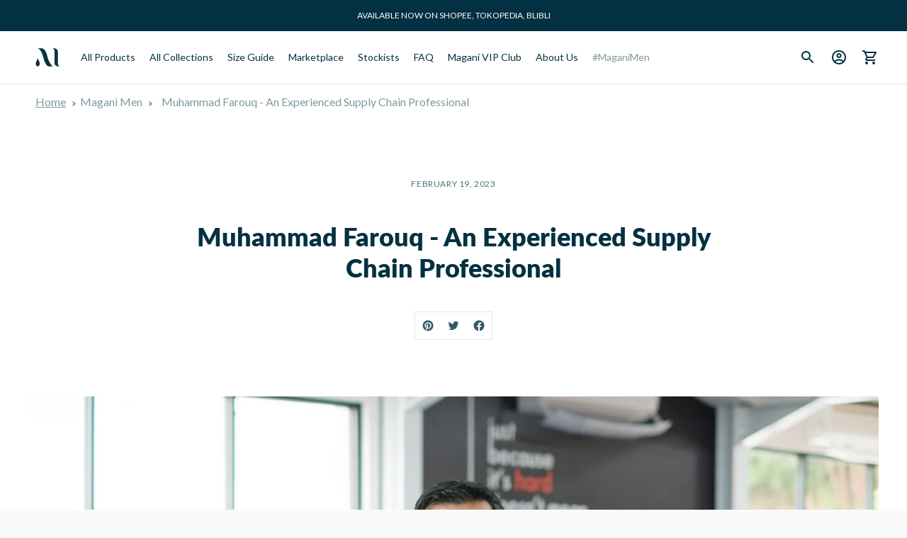

--- FILE ---
content_type: text/html; charset=utf-8
request_url: https://maganinosweat.com/blogs/maganimen/muhammad-farouq
body_size: 32981
content:
<!doctype html>

<!--
      ___                       ___           ___           ___
     /  /\                     /__/\         /  /\         /  /\
    /  /:/_                    \  \:\       /  /:/        /  /::\
   /  /:/ /\  ___     ___       \  \:\     /  /:/        /  /:/\:\
  /  /:/ /:/ /__/\   /  /\  ___  \  \:\   /  /:/  ___   /  /:/  \:\
 /__/:/ /:/  \  \:\ /  /:/ /__/\  \__\:\ /__/:/  /  /\ /__/:/ \__\:\
 \  \:\/:/    \  \:\  /:/  \  \:\ /  /:/ \  \:\ /  /:/ \  \:\ /  /:/
  \  \::/      \  \:\/:/    \  \:\  /:/   \  \:\  /:/   \  \:\  /:/
   \  \:\       \  \::/      \  \:\/:/     \  \:\/:/     \  \:\/:/
    \  \:\       \__\/        \  \::/       \  \::/       \  \::/
     \__\/                     \__\/         \__\/         \__\/

--------------------------------------------------------------------
#  Ira v3.2.1
#  Documentation: https://fluorescent.co/help/ira/
#  Purchase: https://themes.shopify.com/themes/ira/
#  A product by Fluorescent: https://fluorescent.co/
--------------------------------------------------------------------

-->

<html class="no-js" lang="en">
<head>
  <!-- Global site tag (gtag.js) - Google Ads: 613575652 -->
<script async src="https://www.googletagmanager.com/gtag/js?id=AW-613575652"></script>
<script>
  window.dataLayer = window.dataLayer || [];
  function gtag(){dataLayer.push(arguments);}
  gtag('js', new Date());

  gtag('config', 'AW-613575652');
</script>
  
  <!-- Global site tag (gtag.js) - Google Analytics -->
<script async src="https://www.googletagmanager.com/gtag/js?id=UA-172938044-1"></script>
<script>
  window.dataLayer = window.dataLayer || [];
  function gtag(){dataLayer.push(arguments);}
  gtag('js', new Date());

  gtag('config', 'UA-172938044-1');
</script>


  <meta charset="utf-8">
  <meta http-equiv="X-UA-Compatible" content="IE=edge">
  <meta name="viewport" content="width=device-width,initial-scale=1">
  <link rel="canonical" href="https://maganinosweat.com/blogs/maganimen/muhammad-farouq"><link rel="shortcut icon" href="//maganinosweat.com/cdn/shop/files/FA__Instagram_Grey_32x32.jpg?v=1613530537" type="image/png"><title>Muhammad Farouq - An Experienced Supply Chain Professional
&ndash; MAGANI NOSWEAT</title><meta name="description" content="Meet Muhammad Farouq, an experienced supply chain professional who always puts family first. Learn about his inspirational dedication for his work and family.">




<meta property="og:site_name" content="MAGANI NOSWEAT">
<meta property="og:url" content="https://maganinosweat.com/blogs/maganimen/muhammad-farouq">
<meta property="og:title" content="Muhammad Farouq - An Experienced Supply Chain Professional">
<meta property="og:type" content="article">
<meta property="og:description" content="

Magani unites tradition with the new; reimagining the traditional batik shirt for the needs of our contemporary society. We combine Indonesia’s rich cultural heritage with the latest innovation in performance wear material to build the ultimate durable and comfortable shirt for the modern Indonesian man who is constantly on the move. 



As we celebrate Indonesia’s heritage, we also celebrate the individuals who are unintimidated by the sweat and hard work required to defy challenges, push boundaries, and move Indonesia forward.

Meet the #MaganiMen who have inspired us that with grit and endurance, there are no limits to what you can achieve. #NOSWEATNOLIMIT



---


#MaganiMen: Meet Muhammad Farouq, an experienced supply chain professional who always puts family first. Learn about his inspirational dedication for his work and family.


---



Muhammad wears Flower Dunes.

 Who is Muhammad Farouq?
 
I am a chemical engineer with Master’s degree in Business Administration. Born in Palembang – South Sumatra 41 years ago as the eldest of 3 siblings. Married to a beautiful dermatologist and blessed with 3 wonderful children, currently staying in Cibubur – West Java for almost 17 years. Traveling is a passion of mine. I love seeing different landscapes, people, and trying different foods. Travelling energizes me, especially when going on new adventures with my family.


 
What is your current career background? 
 
An Operations and Supply Chain professional with 20+ years experience working in Indonesian and multinational companies. I’ve held different positions in Production, Health and Safety, Operations, and Supply Chain in different industries including Engineering, Procurement, and Construction (EPC), Fast-Moving Consumer Goods (FMCG), Food &amp; Beverage (F&amp;B), Petrochemicals, and Facility Management Industry (FMI). I’ve found satisfaction when I can identify effectiveness and efficiency for continuous improvement in the work process, which can bring value to people and the company. This part has also importantly advanced my personal and professional development.
 

 
What does ‘success’ mean for you?
For me, success is seeing my family live a healthy and happy life. That is true inner peace for me, by doing the best that I can and witnessing the positive progress in other people's lives, especially -my children.


Muhammad wears Forest Bloom.
 
 The values ​​in life that Pak Farouq has always adhered to? 
It is empathy. My father passed away when I was 3 years old and since then my mother raised us. She worked as a tailor to make a living, with the help of our relatives. During those days, my siblings and I saw our mother dealing with her customers every day at our home. We heard the tone of voice and the way she behaves and approaches her customers, as well as the way she navigates with non-verbal cues. My mother always taught us to understand her customers’ feelings and to put ourselves in others’ shoes.

I realize that it was all about empathy - to treat others as you would like to be treated by yourself, and to be ethical and understand another's point of view. For me, it is also the basis of other life values, such as compassion, integrity, and responsibility. We see challenges and accept mistakes not by blaming others but seeing it as an opportunity to adapt and change. Consider this as easy as a tailor replacing buttons.
 

What kind of leader are you?
The strength that every leader needs is communication and collaboration skills, the key to creating a highly-effective team.

For me, I always try to understand the assignments right away. I want to make my team understand the big picture and the goal that our team needs to achieve and then empower them to work things out. In effect it is delegation while maintaining a strong and aligned strategy.
I also try to provide feedback personally and professionally to accomplish the complete objectives when necessary. Based on my experience, it is not only to bring out the best in every team member but also to have succession planning for my team, so they can grow in the organization and prepare for their own professional journey.

What are the most important things to be successful in a job?
A positive attitude always works in many working environments and cultures. I can handle any challenges and recover quickly from difficulties by looking on the bright side, staying organized, accepting situations that we cannot control, and keep on trying. Positivity attracts more positivity; I believe this mindset will invite positive people to surround you and will attract much better things in life – including your job.
 
How to achieve your kind of work-life balance? As a father and a leader.
I realized that I can’t have everything and do everything at once. It is nearly impossible to find the perfect work-life balance as a professional. However, effective communication and delegation to the team at the workplace will save a lot of time and energy for me to do other priorities. Also, I need to understand that my team members are all someone’s spouse, parents, children, or grandchildren. The balance will come more from the workplace, to work smart, respect each other, and being aligned with each other to save more time for our family. In the end, family always comes first.
 
Can you explain the unique thing about yourself that is unknown by many people?
My childhood ambition was to become a doctor. However, I found difficulties with the tuition fee. So, I studied engineering and then met my wife – a medical student from a different university. She is the youngest of 12 siblings, 10 of them were doctors. My ambition came true in a different form and even more. Now I am surrounded by a cardiologist professor, obstetricians professor, orthopedic doctor, urologist, internist, pediatrician, and dermatologist.
 
If given the chance to turn back time, what would you change from your old self?
 
I strongly believe that everything happens for a reason, and I am grateful for what I have now. I don’t want to change anything even if I can turn back time.


 
 What's next for Pak Farouq? Or what is your dream/goal in life? 
 
Next is to raise the most confident and kind-hearted children. My goal is to stay healthy, age gracefully together with my wife, and see our children be successful in their life. I wish I can bring my grandson to travel around the world in 80 days, just like in Jules Verne’s adventure novel.
 
 Share about your journey with Magani? Why do you like our products? 
 
Last year, my wife bought me my first Magani, and I immediately fell in love with the colors, material, and ease of care. She was very happy to see her gifts to be used and appreciated, then she bought different designs almost every month, although my first Magani still looks new.
 

What do you think about Magani as a brand?
Magani is a simple and redefined batik for a field guy like me, who sweats a lot and always needs help with my shirts. Every shirt I had before will never be in the same condition after 2 hours either on the field or indoors. This affects my confidence level because of the sweat stains and wrinkled shirts when attending a formal meeting situation. Magani is definitely the answer to my problems, with a unique Indonesian identity, anti-wrinkle, proven quality for no sweat, and breathable material. It gives me more confidence in any situation and condition.

">

<meta property="og:image" content="http://maganinosweat.com/cdn/shop/articles/Blog_Magani_1200x1200.png?v=1676535153">
<meta property="og:image:secure_url" content="https://maganinosweat.com/cdn/shop/articles/Blog_Magani_1200x1200.png?v=1676535153">


<meta name="twitter:card" content="summary_large_image">
<meta name="twitter:title" content="Muhammad Farouq - An Experienced Supply Chain Professional">
<meta name="twitter:description" content="

Magani unites tradition with the new; reimagining the traditional batik shirt for the needs of our contemporary society. We combine Indonesia’s rich cultural heritage with the latest innovation in performance wear material to build the ultimate durable and comfortable shirt for the modern Indonesian man who is constantly on the move. 



As we celebrate Indonesia’s heritage, we also celebrate the individuals who are unintimidated by the sweat and hard work required to defy challenges, push boundaries, and move Indonesia forward.

Meet the #MaganiMen who have inspired us that with grit and endurance, there are no limits to what you can achieve. #NOSWEATNOLIMIT



---


#MaganiMen: Meet Muhammad Farouq, an experienced supply chain professional who always puts family first. Learn about his inspirational dedication for his work and family.


---



Muhammad wears Flower Dunes.

 Who is Muhammad Farouq?
 
I am a chemical engineer with Master’s degree in Business Administration. Born in Palembang – South Sumatra 41 years ago as the eldest of 3 siblings. Married to a beautiful dermatologist and blessed with 3 wonderful children, currently staying in Cibubur – West Java for almost 17 years. Traveling is a passion of mine. I love seeing different landscapes, people, and trying different foods. Travelling energizes me, especially when going on new adventures with my family.


 
What is your current career background? 
 
An Operations and Supply Chain professional with 20+ years experience working in Indonesian and multinational companies. I’ve held different positions in Production, Health and Safety, Operations, and Supply Chain in different industries including Engineering, Procurement, and Construction (EPC), Fast-Moving Consumer Goods (FMCG), Food &amp; Beverage (F&amp;B), Petrochemicals, and Facility Management Industry (FMI). I’ve found satisfaction when I can identify effectiveness and efficiency for continuous improvement in the work process, which can bring value to people and the company. This part has also importantly advanced my personal and professional development.
 

 
What does ‘success’ mean for you?
For me, success is seeing my family live a healthy and happy life. That is true inner peace for me, by doing the best that I can and witnessing the positive progress in other people's lives, especially -my children.


Muhammad wears Forest Bloom.
 
 The values ​​in life that Pak Farouq has always adhered to? 
It is empathy. My father passed away when I was 3 years old and since then my mother raised us. She worked as a tailor to make a living, with the help of our relatives. During those days, my siblings and I saw our mother dealing with her customers every day at our home. We heard the tone of voice and the way she behaves and approaches her customers, as well as the way she navigates with non-verbal cues. My mother always taught us to understand her customers’ feelings and to put ourselves in others’ shoes.

I realize that it was all about empathy - to treat others as you would like to be treated by yourself, and to be ethical and understand another's point of view. For me, it is also the basis of other life values, such as compassion, integrity, and responsibility. We see challenges and accept mistakes not by blaming others but seeing it as an opportunity to adapt and change. Consider this as easy as a tailor replacing buttons.
 

What kind of leader are you?
The strength that every leader needs is communication and collaboration skills, the key to creating a highly-effective team.

For me, I always try to understand the assignments right away. I want to make my team understand the big picture and the goal that our team needs to achieve and then empower them to work things out. In effect it is delegation while maintaining a strong and aligned strategy.
I also try to provide feedback personally and professionally to accomplish the complete objectives when necessary. Based on my experience, it is not only to bring out the best in every team member but also to have succession planning for my team, so they can grow in the organization and prepare for their own professional journey.

What are the most important things to be successful in a job?
A positive attitude always works in many working environments and cultures. I can handle any challenges and recover quickly from difficulties by looking on the bright side, staying organized, accepting situations that we cannot control, and keep on trying. Positivity attracts more positivity; I believe this mindset will invite positive people to surround you and will attract much better things in life – including your job.
 
How to achieve your kind of work-life balance? As a father and a leader.
I realized that I can’t have everything and do everything at once. It is nearly impossible to find the perfect work-life balance as a professional. However, effective communication and delegation to the team at the workplace will save a lot of time and energy for me to do other priorities. Also, I need to understand that my team members are all someone’s spouse, parents, children, or grandchildren. The balance will come more from the workplace, to work smart, respect each other, and being aligned with each other to save more time for our family. In the end, family always comes first.
 
Can you explain the unique thing about yourself that is unknown by many people?
My childhood ambition was to become a doctor. However, I found difficulties with the tuition fee. So, I studied engineering and then met my wife – a medical student from a different university. She is the youngest of 12 siblings, 10 of them were doctors. My ambition came true in a different form and even more. Now I am surrounded by a cardiologist professor, obstetricians professor, orthopedic doctor, urologist, internist, pediatrician, and dermatologist.
 
If given the chance to turn back time, what would you change from your old self?
 
I strongly believe that everything happens for a reason, and I am grateful for what I have now. I don’t want to change anything even if I can turn back time.


 
 What's next for Pak Farouq? Or what is your dream/goal in life? 
 
Next is to raise the most confident and kind-hearted children. My goal is to stay healthy, age gracefully together with my wife, and see our children be successful in their life. I wish I can bring my grandson to travel around the world in 80 days, just like in Jules Verne’s adventure novel.
 
 Share about your journey with Magani? Why do you like our products? 
 
Last year, my wife bought me my first Magani, and I immediately fell in love with the colors, material, and ease of care. She was very happy to see her gifts to be used and appreciated, then she bought different designs almost every month, although my first Magani still looks new.
 

What do you think about Magani as a brand?
Magani is a simple and redefined batik for a field guy like me, who sweats a lot and always needs help with my shirts. Every shirt I had before will never be in the same condition after 2 hours either on the field or indoors. This affects my confidence level because of the sweat stains and wrinkled shirts when attending a formal meeting situation. Magani is definitely the answer to my problems, with a unique Indonesian identity, anti-wrinkle, proven quality for no sweat, and breathable material. It gives me more confidence in any situation and condition.

">


  <script>
  console.log('Ira v3.2.1 by Fluorescent');

  document.documentElement.className = document.documentElement.className.replace('no-js', '');

  window.theme = {
    version: 'v3.2.1',
    moneyFormat: "{{amount_with_comma_separator}}",
    routes: {
      root: "/",
      cart: {
        base: "/cart",
        add: "/cart/add",
        change: "/cart/change",
        clear: "/cart/clear",
      },
      // Manual routes until Shopify adds support
      products: "/products",
      productRecommendations: "/recommendations/products"
    },
    strings: {
      product: {
        reviews: "Reviews"
      },
      search: {
        headings: {
          articles: "Articles",
          pages: "Pages",
          products: "Products"
        },
        view_all: "View all"
      }
    }
  }
</script>
  


<style>
  @font-face {
  font-family: Lato;
  font-weight: 800;
  font-style: normal;
  src: url("//maganinosweat.com/cdn/fonts/lato/lato_n8.1117b90add05215dbc8fbc91c5f9d67872eb3fb3.woff2") format("woff2"),
       url("//maganinosweat.com/cdn/fonts/lato/lato_n8.6bcabf8485cf657fec14e0a6e1af25cf01733df7.woff") format("woff");
}

  @font-face {
  font-family: Lato;
  font-weight: 400;
  font-style: normal;
  src: url("//maganinosweat.com/cdn/fonts/lato/lato_n4.c3b93d431f0091c8be23185e15c9d1fee1e971c5.woff2") format("woff2"),
       url("//maganinosweat.com/cdn/fonts/lato/lato_n4.d5c00c781efb195594fd2fd4ad04f7882949e327.woff") format("woff");
}

  @font-face {
  font-family: Lato;
  font-weight: 400;
  font-style: normal;
  src: url("//maganinosweat.com/cdn/fonts/lato/lato_n4.c3b93d431f0091c8be23185e15c9d1fee1e971c5.woff2") format("woff2"),
       url("//maganinosweat.com/cdn/fonts/lato/lato_n4.d5c00c781efb195594fd2fd4ad04f7882949e327.woff") format("woff");
}

  @font-face {
  font-family: Lato;
  font-weight: 500;
  font-style: normal;
  src: url("//maganinosweat.com/cdn/fonts/lato/lato_n5.b2fec044fbe05725e71d90882e5f3b21dae2efbd.woff2") format("woff2"),
       url("//maganinosweat.com/cdn/fonts/lato/lato_n5.f25a9a5c73ff9372e69074488f99e8ac702b5447.woff") format("woff");
}

  @font-face {
  font-family: Lato;
  font-weight: 400;
  font-style: italic;
  src: url("//maganinosweat.com/cdn/fonts/lato/lato_i4.09c847adc47c2fefc3368f2e241a3712168bc4b6.woff2") format("woff2"),
       url("//maganinosweat.com/cdn/fonts/lato/lato_i4.3c7d9eb6c1b0a2bf62d892c3ee4582b016d0f30c.woff") format("woff");
}

  

  :root {
    --color-text-heading: #033142;
    --color-text-subheading: rgba(3, 49, 66, 0.7);
    --color-text-body: #033142;
    --color-text-body-transparent: rgba(3, 49, 66, 0.05);
    --color-text-body-transparent-02: rgba(3, 49, 66, 0.2);
    --color-text-meta: rgba(3, 49, 66, 0.7);
    --color-text-link: #033142;
    --color-text-error: #b6534c;

    --color-background: #ffffff;
    --color-background-transparent: rgba(255, 255, 255, 0.8);
    --color-border: #e6e6e5;
    --color-overlay: #000000;
    --color-overlay-transparent: rgba(0, 0, 0, 0.6);

    --color-background-meta: #f5f5f5;
    --color-foreground-meta: rgba(3, 49, 66, 0.6);

    --color-border-input: #e6e6e5;
    --color-text-input: #033142;

    --color-background-button: #e6e6e5;
    --color-background-button-hover: #b4b4b1;
    --color-text-button: #033142;

    --color-border-button-secondary: #e6e6e5;
    --color-text-button-secondary: #033142;
    --color-border-button-secondary-hover: #e6e6e5;

    --color-background-contrast: #e6e6e5;
    --color-background-meta-contrast: #dcdcdb;
    --color-foreground-meta-contrast: rgba(3, 49, 66, 0.6);
    --color-text-meta-contrast: rgba(3, 49, 66, 0.7);
    --color-text-heading-contrast: #033142;
    --color-text-subheading-contrast: rgba(3, 49, 66, 0.7);
    --color-text-body-contrast: #033142;
    --color-border-contrast: #033142;
    --color-background-button-contrast: #033142;
    --color-background-button-hover-contrast: #0779a4;
    --color-text-button-contrast: #ffffff;
    --color-text-link-contrast: #033142;

    --color-background-header: #ffffff;
    --color-background-header-transparent: rgba(255, 255, 255, 0);
    --color-text-header: #033142;
    --color-icon-header: #033142;
    --color-border-header: #e6e6e5;
    --color-shadow-header: rgba(0, 0, 0, 0.15);

    --color-background-dropdown: #ffffff;
    --color-text-dropdown: #033142;
    --color-text-dropdown-transparent: rgba(3, 49, 66, 0.1);
    --color-border-dropdown: #033142;

    --color-background-footer: #e6e6e5;
    --color-text-footer: #033142;
    --color-border-footer: #e6e6e5;
    --color-border-footer-darker: #b4b4b1;

    --color-text-drawer: #033142;
    --color-text-meta-drawer: rgba(3, 49, 66, 0.7);
    --color-background-drawer: #ffffff;
    --color-border-drawer: #033142;
    --color-background-input-drawer: #ffffff;
    --color-text-input-drawer: #033142;

    --color-background-pill: rgba(230, 230, 229, 0.7);
    --color-background-pill-hover: #e6e6e5;

    --font-heading: Lato, sans-serif;
    --font-heading-weight: 800;
    --font-heading-style: normal;

    --font-body: Lato, sans-serif;
    --font-body-weight: 400;
    --font-body-style: normal;
    --font-body-bold-weight: 500;
    --font-body-bolder-weight: 600;

    --font-meta: Lato, sans-serif;
    --font-meta-weight: 400;
    --font-meta-style: normal;

    --radius-corner: 0px;
  }
</style>
  <link href="//maganinosweat.com/cdn/shop/t/68/assets/index.css?v=149050542028603624581768380614" rel="stylesheet" type="text/css" media="all" />
  
  <!--   HC - 21 Jun '21 - jquery lib -->
  <script src="https://ajax.googleapis.com/ajax/libs/jquery/3.5.1/jquery.min.js"></script>
  
  <script>window.performance && window.performance.mark && window.performance.mark('shopify.content_for_header.start');</script><meta name="google-site-verification" content="cDiK03qFTHK_qqMs4tsmT8V0CEb60-_06yf0FwaeiAE">
<meta name="facebook-domain-verification" content="namvfkotbme4g3d6c0mzesn1pbomli">
<meta name="facebook-domain-verification" content="v15p3sbjcnfnmlkod873wuv6eknwhn">
<meta id="shopify-digital-wallet" name="shopify-digital-wallet" content="/7872086106/digital_wallets/dialog">
<link rel="alternate" type="application/atom+xml" title="Feed" href="/blogs/maganimen.atom" />
<script async="async" src="/checkouts/internal/preloads.js?locale=en-ID"></script>
<script id="shopify-features" type="application/json">{"accessToken":"54cfd47c07032f0b8f171cc740f39ddb","betas":["rich-media-storefront-analytics"],"domain":"maganinosweat.com","predictiveSearch":true,"shopId":7872086106,"locale":"en"}</script>
<script>var Shopify = Shopify || {};
Shopify.shop = "magani-test.myshopify.com";
Shopify.locale = "en";
Shopify.currency = {"active":"IDR","rate":"1.0"};
Shopify.country = "ID";
Shopify.theme = {"name":"LUNAR2026\/19 Jan\/Launch","id":175806677185,"schema_name":"Ira","schema_version":"3.2.1","theme_store_id":790,"role":"main"};
Shopify.theme.handle = "null";
Shopify.theme.style = {"id":null,"handle":null};
Shopify.cdnHost = "maganinosweat.com/cdn";
Shopify.routes = Shopify.routes || {};
Shopify.routes.root = "/";</script>
<script type="module">!function(o){(o.Shopify=o.Shopify||{}).modules=!0}(window);</script>
<script>!function(o){function n(){var o=[];function n(){o.push(Array.prototype.slice.apply(arguments))}return n.q=o,n}var t=o.Shopify=o.Shopify||{};t.loadFeatures=n(),t.autoloadFeatures=n()}(window);</script>
<script id="shop-js-analytics" type="application/json">{"pageType":"article"}</script>
<script defer="defer" async type="module" src="//maganinosweat.com/cdn/shopifycloud/shop-js/modules/v2/client.init-shop-cart-sync_WVOgQShq.en.esm.js"></script>
<script defer="defer" async type="module" src="//maganinosweat.com/cdn/shopifycloud/shop-js/modules/v2/chunk.common_C_13GLB1.esm.js"></script>
<script defer="defer" async type="module" src="//maganinosweat.com/cdn/shopifycloud/shop-js/modules/v2/chunk.modal_CLfMGd0m.esm.js"></script>
<script type="module">
  await import("//maganinosweat.com/cdn/shopifycloud/shop-js/modules/v2/client.init-shop-cart-sync_WVOgQShq.en.esm.js");
await import("//maganinosweat.com/cdn/shopifycloud/shop-js/modules/v2/chunk.common_C_13GLB1.esm.js");
await import("//maganinosweat.com/cdn/shopifycloud/shop-js/modules/v2/chunk.modal_CLfMGd0m.esm.js");

  window.Shopify.SignInWithShop?.initShopCartSync?.({"fedCMEnabled":true,"windoidEnabled":true});

</script>
<script>(function() {
  var isLoaded = false;
  function asyncLoad() {
    if (isLoaded) return;
    isLoaded = true;
    var urls = ["https:\/\/sellup.herokuapp.com\/upseller.js?shop=magani-test.myshopify.com","https:\/\/sellup.herokuapp.com\/kartifyjs\/kartify.js?shop=magani-test.myshopify.com","https:\/\/cdn1.stamped.io\/files\/widget.min.js?shop=magani-test.myshopify.com","https:\/\/static.klaviyo.com\/onsite\/js\/QRCSQW\/klaviyo.js?company_id=QRCSQW\u0026shop=magani-test.myshopify.com"];
    for (var i = 0; i < urls.length; i++) {
      var s = document.createElement('script');
      s.type = 'text/javascript';
      s.async = true;
      s.src = urls[i];
      var x = document.getElementsByTagName('script')[0];
      x.parentNode.insertBefore(s, x);
    }
  };
  if(window.attachEvent) {
    window.attachEvent('onload', asyncLoad);
  } else {
    window.addEventListener('load', asyncLoad, false);
  }
})();</script>
<script id="__st">var __st={"a":7872086106,"offset":25200,"reqid":"06e2848c-1479-475c-8bcb-7cf3a1642eb6-1769690838","pageurl":"maganinosweat.com\/blogs\/maganimen\/muhammad-farouq","s":"articles-558761345217","u":"bfe600b59565","p":"article","rtyp":"article","rid":558761345217};</script>
<script>window.ShopifyPaypalV4VisibilityTracking = true;</script>
<script id="captcha-bootstrap">!function(){'use strict';const t='contact',e='account',n='new_comment',o=[[t,t],['blogs',n],['comments',n],[t,'customer']],c=[[e,'customer_login'],[e,'guest_login'],[e,'recover_customer_password'],[e,'create_customer']],r=t=>t.map((([t,e])=>`form[action*='/${t}']:not([data-nocaptcha='true']) input[name='form_type'][value='${e}']`)).join(','),a=t=>()=>t?[...document.querySelectorAll(t)].map((t=>t.form)):[];function s(){const t=[...o],e=r(t);return a(e)}const i='password',u='form_key',d=['recaptcha-v3-token','g-recaptcha-response','h-captcha-response',i],f=()=>{try{return window.sessionStorage}catch{return}},m='__shopify_v',_=t=>t.elements[u];function p(t,e,n=!1){try{const o=window.sessionStorage,c=JSON.parse(o.getItem(e)),{data:r}=function(t){const{data:e,action:n}=t;return t[m]||n?{data:e,action:n}:{data:t,action:n}}(c);for(const[e,n]of Object.entries(r))t.elements[e]&&(t.elements[e].value=n);n&&o.removeItem(e)}catch(o){console.error('form repopulation failed',{error:o})}}const l='form_type',E='cptcha';function T(t){t.dataset[E]=!0}const w=window,h=w.document,L='Shopify',v='ce_forms',y='captcha';let A=!1;((t,e)=>{const n=(g='f06e6c50-85a8-45c8-87d0-21a2b65856fe',I='https://cdn.shopify.com/shopifycloud/storefront-forms-hcaptcha/ce_storefront_forms_captcha_hcaptcha.v1.5.2.iife.js',D={infoText:'Protected by hCaptcha',privacyText:'Privacy',termsText:'Terms'},(t,e,n)=>{const o=w[L][v],c=o.bindForm;if(c)return c(t,g,e,D).then(n);var r;o.q.push([[t,g,e,D],n]),r=I,A||(h.body.append(Object.assign(h.createElement('script'),{id:'captcha-provider',async:!0,src:r})),A=!0)});var g,I,D;w[L]=w[L]||{},w[L][v]=w[L][v]||{},w[L][v].q=[],w[L][y]=w[L][y]||{},w[L][y].protect=function(t,e){n(t,void 0,e),T(t)},Object.freeze(w[L][y]),function(t,e,n,w,h,L){const[v,y,A,g]=function(t,e,n){const i=e?o:[],u=t?c:[],d=[...i,...u],f=r(d),m=r(i),_=r(d.filter((([t,e])=>n.includes(e))));return[a(f),a(m),a(_),s()]}(w,h,L),I=t=>{const e=t.target;return e instanceof HTMLFormElement?e:e&&e.form},D=t=>v().includes(t);t.addEventListener('submit',(t=>{const e=I(t);if(!e)return;const n=D(e)&&!e.dataset.hcaptchaBound&&!e.dataset.recaptchaBound,o=_(e),c=g().includes(e)&&(!o||!o.value);(n||c)&&t.preventDefault(),c&&!n&&(function(t){try{if(!f())return;!function(t){const e=f();if(!e)return;const n=_(t);if(!n)return;const o=n.value;o&&e.removeItem(o)}(t);const e=Array.from(Array(32),(()=>Math.random().toString(36)[2])).join('');!function(t,e){_(t)||t.append(Object.assign(document.createElement('input'),{type:'hidden',name:u})),t.elements[u].value=e}(t,e),function(t,e){const n=f();if(!n)return;const o=[...t.querySelectorAll(`input[type='${i}']`)].map((({name:t})=>t)),c=[...d,...o],r={};for(const[a,s]of new FormData(t).entries())c.includes(a)||(r[a]=s);n.setItem(e,JSON.stringify({[m]:1,action:t.action,data:r}))}(t,e)}catch(e){console.error('failed to persist form',e)}}(e),e.submit())}));const S=(t,e)=>{t&&!t.dataset[E]&&(n(t,e.some((e=>e===t))),T(t))};for(const o of['focusin','change'])t.addEventListener(o,(t=>{const e=I(t);D(e)&&S(e,y())}));const B=e.get('form_key'),M=e.get(l),P=B&&M;t.addEventListener('DOMContentLoaded',(()=>{const t=y();if(P)for(const e of t)e.elements[l].value===M&&p(e,B);[...new Set([...A(),...v().filter((t=>'true'===t.dataset.shopifyCaptcha))])].forEach((e=>S(e,t)))}))}(h,new URLSearchParams(w.location.search),n,t,e,['guest_login'])})(!0,!0)}();</script>
<script integrity="sha256-4kQ18oKyAcykRKYeNunJcIwy7WH5gtpwJnB7kiuLZ1E=" data-source-attribution="shopify.loadfeatures" defer="defer" src="//maganinosweat.com/cdn/shopifycloud/storefront/assets/storefront/load_feature-a0a9edcb.js" crossorigin="anonymous"></script>
<script data-source-attribution="shopify.dynamic_checkout.dynamic.init">var Shopify=Shopify||{};Shopify.PaymentButton=Shopify.PaymentButton||{isStorefrontPortableWallets:!0,init:function(){window.Shopify.PaymentButton.init=function(){};var t=document.createElement("script");t.src="https://maganinosweat.com/cdn/shopifycloud/portable-wallets/latest/portable-wallets.en.js",t.type="module",document.head.appendChild(t)}};
</script>
<script data-source-attribution="shopify.dynamic_checkout.buyer_consent">
  function portableWalletsHideBuyerConsent(e){var t=document.getElementById("shopify-buyer-consent"),n=document.getElementById("shopify-subscription-policy-button");t&&n&&(t.classList.add("hidden"),t.setAttribute("aria-hidden","true"),n.removeEventListener("click",e))}function portableWalletsShowBuyerConsent(e){var t=document.getElementById("shopify-buyer-consent"),n=document.getElementById("shopify-subscription-policy-button");t&&n&&(t.classList.remove("hidden"),t.removeAttribute("aria-hidden"),n.addEventListener("click",e))}window.Shopify?.PaymentButton&&(window.Shopify.PaymentButton.hideBuyerConsent=portableWalletsHideBuyerConsent,window.Shopify.PaymentButton.showBuyerConsent=portableWalletsShowBuyerConsent);
</script>
<script data-source-attribution="shopify.dynamic_checkout.cart.bootstrap">document.addEventListener("DOMContentLoaded",(function(){function t(){return document.querySelector("shopify-accelerated-checkout-cart, shopify-accelerated-checkout")}if(t())Shopify.PaymentButton.init();else{new MutationObserver((function(e,n){t()&&(Shopify.PaymentButton.init(),n.disconnect())})).observe(document.body,{childList:!0,subtree:!0})}}));
</script>

<script>window.performance && window.performance.mark && window.performance.mark('shopify.content_for_header.end');</script>







<!--begin-boost-pfs-filter-css-->
  <link rel="preload stylesheet" href="//maganinosweat.com/cdn/shop/t/68/assets/boost-pfs-instant-search.css?v=169989433812219567861768380614" as="style"><link href="//maganinosweat.com/cdn/shop/t/68/assets/boost-pfs-custom.css?v=146367642121139646851768380614" rel="stylesheet" type="text/css" media="all" />
<style data-id="boost-pfs-style" type="text/css">
    .boost-pfs-filter-option-title-text {}

   .boost-pfs-filter-tree-v .boost-pfs-filter-option-title-text:before {}
    .boost-pfs-filter-tree-v .boost-pfs-filter-option.boost-pfs-filter-option-collapsed .boost-pfs-filter-option-title-text:before {}
    .boost-pfs-filter-tree-h .boost-pfs-filter-option-title-heading:before {
      border-right-color: ;
      border-bottom-color: ;
    }

    .boost-pfs-filter-option-content .boost-pfs-filter-option-item-list .boost-pfs-filter-option-item button,
    .boost-pfs-filter-option-content .boost-pfs-filter-option-item-list .boost-pfs-filter-option-item .boost-pfs-filter-button,
    .boost-pfs-filter-option-range-amount input,
    .boost-pfs-filter-tree-v .boost-pfs-filter-refine-by .boost-pfs-filter-refine-by-items .refine-by-item,
    .boost-pfs-filter-refine-by-wrapper-v .boost-pfs-filter-refine-by .boost-pfs-filter-refine-by-items .refine-by-item,
    .boost-pfs-filter-refine-by .boost-pfs-filter-option-title,
    .boost-pfs-filter-refine-by .boost-pfs-filter-refine-by-items .refine-by-item>a,
    .boost-pfs-filter-refine-by>span,
    .boost-pfs-filter-clear,
    .boost-pfs-filter-clear-all{color: rgba(3,49,66,1);}

    .boost-pfs-filter-option-multi-level-collections .boost-pfs-filter-option-multi-level-list .boost-pfs-filter-option-item .boost-pfs-filter-button-arrow .boost-pfs-arrow:before,
    .boost-pfs-filter-option-multi-level-tag .boost-pfs-filter-option-multi-level-list .boost-pfs-filter-option-item .boost-pfs-filter-button-arrow .boost-pfs-arrow:before {border-right: 1px solid rgba(3,49,66,1);
        border-bottom: 1px solid rgba(3,49,66,1);}

    .boost-pfs-filter-refine-by .boost-pfs-filter-refine-by-items .refine-by-item .boost-pfs-filter-clear:before,
    .boost-pfs-filter-refine-by .boost-pfs-filter-refine-by-items .refine-by-item .boost-pfs-filter-clear:after {
      background: rgba(3,49,66,1);
    }

    .boost-pfs-filter-tree-mobile-button button,
    .boost-pfs-filter-top-sorting-mobile button {color: rgba(3,49,66,1) !important;background: rgba(230,230,229,1) !important;}
    .boost-pfs-filter-top-sorting-mobile button>span:after {color: rgba(3,49,66,1) !important;}
  </style>
<!--end-boost-pfs-filter-css-->


<script src="https://cdn.shopify.com/extensions/019b97b0-6350-7631-8123-95494b086580/socialwidget-instafeed-78/assets/social-widget.min.js" type="text/javascript" defer="defer"></script>
<link href="https://monorail-edge.shopifysvc.com" rel="dns-prefetch">
<script>(function(){if ("sendBeacon" in navigator && "performance" in window) {try {var session_token_from_headers = performance.getEntriesByType('navigation')[0].serverTiming.find(x => x.name == '_s').description;} catch {var session_token_from_headers = undefined;}var session_cookie_matches = document.cookie.match(/_shopify_s=([^;]*)/);var session_token_from_cookie = session_cookie_matches && session_cookie_matches.length === 2 ? session_cookie_matches[1] : "";var session_token = session_token_from_headers || session_token_from_cookie || "";function handle_abandonment_event(e) {var entries = performance.getEntries().filter(function(entry) {return /monorail-edge.shopifysvc.com/.test(entry.name);});if (!window.abandonment_tracked && entries.length === 0) {window.abandonment_tracked = true;var currentMs = Date.now();var navigation_start = performance.timing.navigationStart;var payload = {shop_id: 7872086106,url: window.location.href,navigation_start,duration: currentMs - navigation_start,session_token,page_type: "article"};window.navigator.sendBeacon("https://monorail-edge.shopifysvc.com/v1/produce", JSON.stringify({schema_id: "online_store_buyer_site_abandonment/1.1",payload: payload,metadata: {event_created_at_ms: currentMs,event_sent_at_ms: currentMs}}));}}window.addEventListener('pagehide', handle_abandonment_event);}}());</script>
<script id="web-pixels-manager-setup">(function e(e,d,r,n,o){if(void 0===o&&(o={}),!Boolean(null===(a=null===(i=window.Shopify)||void 0===i?void 0:i.analytics)||void 0===a?void 0:a.replayQueue)){var i,a;window.Shopify=window.Shopify||{};var t=window.Shopify;t.analytics=t.analytics||{};var s=t.analytics;s.replayQueue=[],s.publish=function(e,d,r){return s.replayQueue.push([e,d,r]),!0};try{self.performance.mark("wpm:start")}catch(e){}var l=function(){var e={modern:/Edge?\/(1{2}[4-9]|1[2-9]\d|[2-9]\d{2}|\d{4,})\.\d+(\.\d+|)|Firefox\/(1{2}[4-9]|1[2-9]\d|[2-9]\d{2}|\d{4,})\.\d+(\.\d+|)|Chrom(ium|e)\/(9{2}|\d{3,})\.\d+(\.\d+|)|(Maci|X1{2}).+ Version\/(15\.\d+|(1[6-9]|[2-9]\d|\d{3,})\.\d+)([,.]\d+|)( \(\w+\)|)( Mobile\/\w+|) Safari\/|Chrome.+OPR\/(9{2}|\d{3,})\.\d+\.\d+|(CPU[ +]OS|iPhone[ +]OS|CPU[ +]iPhone|CPU IPhone OS|CPU iPad OS)[ +]+(15[._]\d+|(1[6-9]|[2-9]\d|\d{3,})[._]\d+)([._]\d+|)|Android:?[ /-](13[3-9]|1[4-9]\d|[2-9]\d{2}|\d{4,})(\.\d+|)(\.\d+|)|Android.+Firefox\/(13[5-9]|1[4-9]\d|[2-9]\d{2}|\d{4,})\.\d+(\.\d+|)|Android.+Chrom(ium|e)\/(13[3-9]|1[4-9]\d|[2-9]\d{2}|\d{4,})\.\d+(\.\d+|)|SamsungBrowser\/([2-9]\d|\d{3,})\.\d+/,legacy:/Edge?\/(1[6-9]|[2-9]\d|\d{3,})\.\d+(\.\d+|)|Firefox\/(5[4-9]|[6-9]\d|\d{3,})\.\d+(\.\d+|)|Chrom(ium|e)\/(5[1-9]|[6-9]\d|\d{3,})\.\d+(\.\d+|)([\d.]+$|.*Safari\/(?![\d.]+ Edge\/[\d.]+$))|(Maci|X1{2}).+ Version\/(10\.\d+|(1[1-9]|[2-9]\d|\d{3,})\.\d+)([,.]\d+|)( \(\w+\)|)( Mobile\/\w+|) Safari\/|Chrome.+OPR\/(3[89]|[4-9]\d|\d{3,})\.\d+\.\d+|(CPU[ +]OS|iPhone[ +]OS|CPU[ +]iPhone|CPU IPhone OS|CPU iPad OS)[ +]+(10[._]\d+|(1[1-9]|[2-9]\d|\d{3,})[._]\d+)([._]\d+|)|Android:?[ /-](13[3-9]|1[4-9]\d|[2-9]\d{2}|\d{4,})(\.\d+|)(\.\d+|)|Mobile Safari.+OPR\/([89]\d|\d{3,})\.\d+\.\d+|Android.+Firefox\/(13[5-9]|1[4-9]\d|[2-9]\d{2}|\d{4,})\.\d+(\.\d+|)|Android.+Chrom(ium|e)\/(13[3-9]|1[4-9]\d|[2-9]\d{2}|\d{4,})\.\d+(\.\d+|)|Android.+(UC? ?Browser|UCWEB|U3)[ /]?(15\.([5-9]|\d{2,})|(1[6-9]|[2-9]\d|\d{3,})\.\d+)\.\d+|SamsungBrowser\/(5\.\d+|([6-9]|\d{2,})\.\d+)|Android.+MQ{2}Browser\/(14(\.(9|\d{2,})|)|(1[5-9]|[2-9]\d|\d{3,})(\.\d+|))(\.\d+|)|K[Aa][Ii]OS\/(3\.\d+|([4-9]|\d{2,})\.\d+)(\.\d+|)/},d=e.modern,r=e.legacy,n=navigator.userAgent;return n.match(d)?"modern":n.match(r)?"legacy":"unknown"}(),u="modern"===l?"modern":"legacy",c=(null!=n?n:{modern:"",legacy:""})[u],f=function(e){return[e.baseUrl,"/wpm","/b",e.hashVersion,"modern"===e.buildTarget?"m":"l",".js"].join("")}({baseUrl:d,hashVersion:r,buildTarget:u}),m=function(e){var d=e.version,r=e.bundleTarget,n=e.surface,o=e.pageUrl,i=e.monorailEndpoint;return{emit:function(e){var a=e.status,t=e.errorMsg,s=(new Date).getTime(),l=JSON.stringify({metadata:{event_sent_at_ms:s},events:[{schema_id:"web_pixels_manager_load/3.1",payload:{version:d,bundle_target:r,page_url:o,status:a,surface:n,error_msg:t},metadata:{event_created_at_ms:s}}]});if(!i)return console&&console.warn&&console.warn("[Web Pixels Manager] No Monorail endpoint provided, skipping logging."),!1;try{return self.navigator.sendBeacon.bind(self.navigator)(i,l)}catch(e){}var u=new XMLHttpRequest;try{return u.open("POST",i,!0),u.setRequestHeader("Content-Type","text/plain"),u.send(l),!0}catch(e){return console&&console.warn&&console.warn("[Web Pixels Manager] Got an unhandled error while logging to Monorail."),!1}}}}({version:r,bundleTarget:l,surface:e.surface,pageUrl:self.location.href,monorailEndpoint:e.monorailEndpoint});try{o.browserTarget=l,function(e){var d=e.src,r=e.async,n=void 0===r||r,o=e.onload,i=e.onerror,a=e.sri,t=e.scriptDataAttributes,s=void 0===t?{}:t,l=document.createElement("script"),u=document.querySelector("head"),c=document.querySelector("body");if(l.async=n,l.src=d,a&&(l.integrity=a,l.crossOrigin="anonymous"),s)for(var f in s)if(Object.prototype.hasOwnProperty.call(s,f))try{l.dataset[f]=s[f]}catch(e){}if(o&&l.addEventListener("load",o),i&&l.addEventListener("error",i),u)u.appendChild(l);else{if(!c)throw new Error("Did not find a head or body element to append the script");c.appendChild(l)}}({src:f,async:!0,onload:function(){if(!function(){var e,d;return Boolean(null===(d=null===(e=window.Shopify)||void 0===e?void 0:e.analytics)||void 0===d?void 0:d.initialized)}()){var d=window.webPixelsManager.init(e)||void 0;if(d){var r=window.Shopify.analytics;r.replayQueue.forEach((function(e){var r=e[0],n=e[1],o=e[2];d.publishCustomEvent(r,n,o)})),r.replayQueue=[],r.publish=d.publishCustomEvent,r.visitor=d.visitor,r.initialized=!0}}},onerror:function(){return m.emit({status:"failed",errorMsg:"".concat(f," has failed to load")})},sri:function(e){var d=/^sha384-[A-Za-z0-9+/=]+$/;return"string"==typeof e&&d.test(e)}(c)?c:"",scriptDataAttributes:o}),m.emit({status:"loading"})}catch(e){m.emit({status:"failed",errorMsg:(null==e?void 0:e.message)||"Unknown error"})}}})({shopId: 7872086106,storefrontBaseUrl: "https://maganinosweat.com",extensionsBaseUrl: "https://extensions.shopifycdn.com/cdn/shopifycloud/web-pixels-manager",monorailEndpoint: "https://monorail-edge.shopifysvc.com/unstable/produce_batch",surface: "storefront-renderer",enabledBetaFlags: ["2dca8a86"],webPixelsConfigList: [{"id":"1509949633","configuration":"{\"accountID\":\"QRCSQW\",\"webPixelConfig\":\"eyJlbmFibGVBZGRlZFRvQ2FydEV2ZW50cyI6IHRydWV9\"}","eventPayloadVersion":"v1","runtimeContext":"STRICT","scriptVersion":"524f6c1ee37bacdca7657a665bdca589","type":"APP","apiClientId":123074,"privacyPurposes":["ANALYTICS","MARKETING"],"dataSharingAdjustments":{"protectedCustomerApprovalScopes":["read_customer_address","read_customer_email","read_customer_name","read_customer_personal_data","read_customer_phone"]}},{"id":"501612737","configuration":"{\"config\":\"{\\\"pixel_id\\\":\\\"AW-613575652\\\",\\\"target_country\\\":\\\"ID\\\",\\\"gtag_events\\\":[{\\\"type\\\":\\\"search\\\",\\\"action_label\\\":\\\"AW-613575652\\\/Gu77CO2OwNcBEOTXyaQC\\\"},{\\\"type\\\":\\\"begin_checkout\\\",\\\"action_label\\\":\\\"AW-613575652\\\/xjwSCOqOwNcBEOTXyaQC\\\"},{\\\"type\\\":\\\"view_item\\\",\\\"action_label\\\":[\\\"AW-613575652\\\/ZjZnCOSOwNcBEOTXyaQC\\\",\\\"MC-ZQWVSW81XV\\\"]},{\\\"type\\\":\\\"purchase\\\",\\\"action_label\\\":[\\\"AW-613575652\\\/dI50COGOwNcBEOTXyaQC\\\",\\\"MC-ZQWVSW81XV\\\"]},{\\\"type\\\":\\\"page_view\\\",\\\"action_label\\\":[\\\"AW-613575652\\\/VquzCN6OwNcBEOTXyaQC\\\",\\\"MC-ZQWVSW81XV\\\"]},{\\\"type\\\":\\\"add_payment_info\\\",\\\"action_label\\\":\\\"AW-613575652\\\/svjECPCOwNcBEOTXyaQC\\\"},{\\\"type\\\":\\\"add_to_cart\\\",\\\"action_label\\\":\\\"AW-613575652\\\/rpczCOeOwNcBEOTXyaQC\\\"}],\\\"enable_monitoring_mode\\\":false}\"}","eventPayloadVersion":"v1","runtimeContext":"OPEN","scriptVersion":"b2a88bafab3e21179ed38636efcd8a93","type":"APP","apiClientId":1780363,"privacyPurposes":[],"dataSharingAdjustments":{"protectedCustomerApprovalScopes":["read_customer_address","read_customer_email","read_customer_name","read_customer_personal_data","read_customer_phone"]}},{"id":"275906753","configuration":"{\"pixel_id\":\"342953956695587\",\"pixel_type\":\"facebook_pixel\",\"metaapp_system_user_token\":\"-\"}","eventPayloadVersion":"v1","runtimeContext":"OPEN","scriptVersion":"ca16bc87fe92b6042fbaa3acc2fbdaa6","type":"APP","apiClientId":2329312,"privacyPurposes":["ANALYTICS","MARKETING","SALE_OF_DATA"],"dataSharingAdjustments":{"protectedCustomerApprovalScopes":["read_customer_address","read_customer_email","read_customer_name","read_customer_personal_data","read_customer_phone"]}},{"id":"94798017","eventPayloadVersion":"v1","runtimeContext":"LAX","scriptVersion":"1","type":"CUSTOM","privacyPurposes":["ANALYTICS"],"name":"Google Analytics tag (migrated)"},{"id":"shopify-app-pixel","configuration":"{}","eventPayloadVersion":"v1","runtimeContext":"STRICT","scriptVersion":"0450","apiClientId":"shopify-pixel","type":"APP","privacyPurposes":["ANALYTICS","MARKETING"]},{"id":"shopify-custom-pixel","eventPayloadVersion":"v1","runtimeContext":"LAX","scriptVersion":"0450","apiClientId":"shopify-pixel","type":"CUSTOM","privacyPurposes":["ANALYTICS","MARKETING"]}],isMerchantRequest: false,initData: {"shop":{"name":"MAGANI NOSWEAT","paymentSettings":{"currencyCode":"IDR"},"myshopifyDomain":"magani-test.myshopify.com","countryCode":"ID","storefrontUrl":"https:\/\/maganinosweat.com"},"customer":null,"cart":null,"checkout":null,"productVariants":[],"purchasingCompany":null},},"https://maganinosweat.com/cdn","1d2a099fw23dfb22ep557258f5m7a2edbae",{"modern":"","legacy":""},{"shopId":"7872086106","storefrontBaseUrl":"https:\/\/maganinosweat.com","extensionBaseUrl":"https:\/\/extensions.shopifycdn.com\/cdn\/shopifycloud\/web-pixels-manager","surface":"storefront-renderer","enabledBetaFlags":"[\"2dca8a86\"]","isMerchantRequest":"false","hashVersion":"1d2a099fw23dfb22ep557258f5m7a2edbae","publish":"custom","events":"[[\"page_viewed\",{}]]"});</script><script>
  window.ShopifyAnalytics = window.ShopifyAnalytics || {};
  window.ShopifyAnalytics.meta = window.ShopifyAnalytics.meta || {};
  window.ShopifyAnalytics.meta.currency = 'IDR';
  var meta = {"page":{"pageType":"article","resourceType":"article","resourceId":558761345217,"requestId":"06e2848c-1479-475c-8bcb-7cf3a1642eb6-1769690838"}};
  for (var attr in meta) {
    window.ShopifyAnalytics.meta[attr] = meta[attr];
  }
</script>
<script class="analytics">
  (function () {
    var customDocumentWrite = function(content) {
      var jquery = null;

      if (window.jQuery) {
        jquery = window.jQuery;
      } else if (window.Checkout && window.Checkout.$) {
        jquery = window.Checkout.$;
      }

      if (jquery) {
        jquery('body').append(content);
      }
    };

    var hasLoggedConversion = function(token) {
      if (token) {
        return document.cookie.indexOf('loggedConversion=' + token) !== -1;
      }
      return false;
    }

    var setCookieIfConversion = function(token) {
      if (token) {
        var twoMonthsFromNow = new Date(Date.now());
        twoMonthsFromNow.setMonth(twoMonthsFromNow.getMonth() + 2);

        document.cookie = 'loggedConversion=' + token + '; expires=' + twoMonthsFromNow;
      }
    }

    var trekkie = window.ShopifyAnalytics.lib = window.trekkie = window.trekkie || [];
    if (trekkie.integrations) {
      return;
    }
    trekkie.methods = [
      'identify',
      'page',
      'ready',
      'track',
      'trackForm',
      'trackLink'
    ];
    trekkie.factory = function(method) {
      return function() {
        var args = Array.prototype.slice.call(arguments);
        args.unshift(method);
        trekkie.push(args);
        return trekkie;
      };
    };
    for (var i = 0; i < trekkie.methods.length; i++) {
      var key = trekkie.methods[i];
      trekkie[key] = trekkie.factory(key);
    }
    trekkie.load = function(config) {
      trekkie.config = config || {};
      trekkie.config.initialDocumentCookie = document.cookie;
      var first = document.getElementsByTagName('script')[0];
      var script = document.createElement('script');
      script.type = 'text/javascript';
      script.onerror = function(e) {
        var scriptFallback = document.createElement('script');
        scriptFallback.type = 'text/javascript';
        scriptFallback.onerror = function(error) {
                var Monorail = {
      produce: function produce(monorailDomain, schemaId, payload) {
        var currentMs = new Date().getTime();
        var event = {
          schema_id: schemaId,
          payload: payload,
          metadata: {
            event_created_at_ms: currentMs,
            event_sent_at_ms: currentMs
          }
        };
        return Monorail.sendRequest("https://" + monorailDomain + "/v1/produce", JSON.stringify(event));
      },
      sendRequest: function sendRequest(endpointUrl, payload) {
        // Try the sendBeacon API
        if (window && window.navigator && typeof window.navigator.sendBeacon === 'function' && typeof window.Blob === 'function' && !Monorail.isIos12()) {
          var blobData = new window.Blob([payload], {
            type: 'text/plain'
          });

          if (window.navigator.sendBeacon(endpointUrl, blobData)) {
            return true;
          } // sendBeacon was not successful

        } // XHR beacon

        var xhr = new XMLHttpRequest();

        try {
          xhr.open('POST', endpointUrl);
          xhr.setRequestHeader('Content-Type', 'text/plain');
          xhr.send(payload);
        } catch (e) {
          console.log(e);
        }

        return false;
      },
      isIos12: function isIos12() {
        return window.navigator.userAgent.lastIndexOf('iPhone; CPU iPhone OS 12_') !== -1 || window.navigator.userAgent.lastIndexOf('iPad; CPU OS 12_') !== -1;
      }
    };
    Monorail.produce('monorail-edge.shopifysvc.com',
      'trekkie_storefront_load_errors/1.1',
      {shop_id: 7872086106,
      theme_id: 175806677185,
      app_name: "storefront",
      context_url: window.location.href,
      source_url: "//maganinosweat.com/cdn/s/trekkie.storefront.a804e9514e4efded663580eddd6991fcc12b5451.min.js"});

        };
        scriptFallback.async = true;
        scriptFallback.src = '//maganinosweat.com/cdn/s/trekkie.storefront.a804e9514e4efded663580eddd6991fcc12b5451.min.js';
        first.parentNode.insertBefore(scriptFallback, first);
      };
      script.async = true;
      script.src = '//maganinosweat.com/cdn/s/trekkie.storefront.a804e9514e4efded663580eddd6991fcc12b5451.min.js';
      first.parentNode.insertBefore(script, first);
    };
    trekkie.load(
      {"Trekkie":{"appName":"storefront","development":false,"defaultAttributes":{"shopId":7872086106,"isMerchantRequest":null,"themeId":175806677185,"themeCityHash":"3072120830007692914","contentLanguage":"en","currency":"IDR","eventMetadataId":"0b7ddb0a-395c-4b9c-8fdf-4ab29e35c157"},"isServerSideCookieWritingEnabled":true,"monorailRegion":"shop_domain","enabledBetaFlags":["65f19447","b5387b81"]},"Session Attribution":{},"S2S":{"facebookCapiEnabled":true,"source":"trekkie-storefront-renderer","apiClientId":580111}}
    );

    var loaded = false;
    trekkie.ready(function() {
      if (loaded) return;
      loaded = true;

      window.ShopifyAnalytics.lib = window.trekkie;

      var originalDocumentWrite = document.write;
      document.write = customDocumentWrite;
      try { window.ShopifyAnalytics.merchantGoogleAnalytics.call(this); } catch(error) {};
      document.write = originalDocumentWrite;

      window.ShopifyAnalytics.lib.page(null,{"pageType":"article","resourceType":"article","resourceId":558761345217,"requestId":"06e2848c-1479-475c-8bcb-7cf3a1642eb6-1769690838","shopifyEmitted":true});

      var match = window.location.pathname.match(/checkouts\/(.+)\/(thank_you|post_purchase)/)
      var token = match? match[1]: undefined;
      if (!hasLoggedConversion(token)) {
        setCookieIfConversion(token);
        
      }
    });


        var eventsListenerScript = document.createElement('script');
        eventsListenerScript.async = true;
        eventsListenerScript.src = "//maganinosweat.com/cdn/shopifycloud/storefront/assets/shop_events_listener-3da45d37.js";
        document.getElementsByTagName('head')[0].appendChild(eventsListenerScript);

})();</script>
  <script>
  if (!window.ga || (window.ga && typeof window.ga !== 'function')) {
    window.ga = function ga() {
      (window.ga.q = window.ga.q || []).push(arguments);
      if (window.Shopify && window.Shopify.analytics && typeof window.Shopify.analytics.publish === 'function') {
        window.Shopify.analytics.publish("ga_stub_called", {}, {sendTo: "google_osp_migration"});
      }
      console.error("Shopify's Google Analytics stub called with:", Array.from(arguments), "\nSee https://help.shopify.com/manual/promoting-marketing/pixels/pixel-migration#google for more information.");
    };
    if (window.Shopify && window.Shopify.analytics && typeof window.Shopify.analytics.publish === 'function') {
      window.Shopify.analytics.publish("ga_stub_initialized", {}, {sendTo: "google_osp_migration"});
    }
  }
</script>
<script
  defer
  src="https://maganinosweat.com/cdn/shopifycloud/perf-kit/shopify-perf-kit-3.1.0.min.js"
  data-application="storefront-renderer"
  data-shop-id="7872086106"
  data-render-region="gcp-us-east1"
  data-page-type="article"
  data-theme-instance-id="175806677185"
  data-theme-name="Ira"
  data-theme-version="3.2.1"
  data-monorail-region="shop_domain"
  data-resource-timing-sampling-rate="10"
  data-shs="true"
  data-shs-beacon="true"
  data-shs-export-with-fetch="true"
  data-shs-logs-sample-rate="1"
  data-shs-beacon-endpoint="https://maganinosweat.com/api/collect"
></script>
</head>

<body
  class="
    template-article
    show-borders
  "
  
    data-enable-cart-ajax="true"
  
>
  <div class="page">
    <div class="theme-editor-scroll-offset"></div>

    <div class="header__space" data-header-space></div>
    <div id="shopify-section-announcement-bar" class="shopify-section">






  <section
    class="announcement-bar"
    data-section-id="announcement-bar"
    data-section-type="announcement-bar"
    data-timing="3000"
  >
    
      <div
        class="announcement-bar__item ff-body fs-body-small"
        style="
          --s-color-background: #033142;
          --s-color-text: #ffffff;
        "
        data-single-announcement
        data-index="0"
        
      >
        <div class="announcement-bar__content"><span>
              <a class="color-inherit" href="/collections/all">
                FREE SHIPPING INDONESIA | EASY EXCHANGES & RETURNS
              </a>
            </span></div>
      </div>
    
      <div
        class="announcement-bar__item ff-body fs-body-small"
        style="
          --s-color-background: #033142;
          --s-color-text: #ffffff;
        "
        data-single-announcement
        data-index="1"
        
      >
        <div class="announcement-bar__content"><span>
              <a class="color-inherit" href="/pages/magani-at-marketplace">
                AVAILABLE NOW ON SHOPEE, TOKOPEDIA, BLIBLI
              </a>
            </span></div>
      </div>
    
  </section>



</div>
    <div id="shopify-section-header" class="shopify-section header__outer-wrapper">





<header
  data-section-id="header"
  data-section-type="header"
  class="
  header header--inline header--left
  
    header--has-logo
  
  
  
  
  
    header--has-accounts
  
"
  style="
  --width-max-logo: 50px;
  --color-text-transparent: #ffffff;
  --color-icon-transparent: #ffffff;
  --color-border-transparent: rgba(255, 255, 255, 0.5);
"
>

  <a class="header__menu-icon header__icon-touch" href="#" data-js-menu-button>
    <div class="icon-button">
  <div class="icon-button__icon">
    <span class="icon ">
  <svg width="100%" viewBox="0 0 24 24">
    
        <path d="M3 18H21V16H3V18ZM3 13H21V11H3V13ZM3 6V8H21V6H3Z" fill="currentColor" />

      
  </svg>
</span>

  </div>
</div>

  </a>

  <h1 class="header__logo ff-heading fs-heading-base">
    <a class="header__logo-link" href="/">
      
  
    <div
  class="image image--17701199806657 image--responsive regular-logo"
  
    style="padding-top: 100.0%"
  
>
  <img
    class="image__img lazyload lazypreload "
    src="//maganinosweat.com/cdn/shop/files/FA__Icon_Blue_300x300.png?v=1613530537"
    data-src="//maganinosweat.com/cdn/shop/files/FA__Icon_Blue_{width}x.png?v=1613530537"
    data-widths="[180, 360, 540, 720, 900, 1080, 1296, 1512, 1728, 2048]"
    data-aspectratio="1.0"
    data-sizes="auto"
    alt=""
  >
</div>

<noscript>
  <div class="image image--17701199806657 regular-logo">
    <img class="image__img" src="//maganinosweat.com/cdn/shop/files/FA__Icon_Blue_2048x2048.png?v=1613530537" alt="">
  </div>
</noscript>
  

  

  
    <span class="header__logo-text">MAGANI NOSWEAT</span>
  

    </a>
  </h1><div class="header__links" data-navigation>
      <ul class="header__links-list fs-body-base">
  

    

    <li>
      <a
        href="/collections/all"
        class=" "
        data-link
        
      >
        All Products
</a>

      
    </li>

    

    <li>
      <a
        href="/collections"
        class=" "
        data-link
        
      >
        All Collections
</a>

      
    </li>

    

    <li>
      <a
        href="/pages/sizing-chart"
        class=" "
        data-link
        
      >
        Size Guide
</a>

      
    </li>

    

    <li>
      <a
        href="/pages/magani-at-marketplace"
        class=" "
        data-link
        
      >
        Marketplace
</a>

      
    </li>

    

    <li>
      <a
        href="/pages/stockists"
        class=" "
        data-link
        
      >
        Stockists
</a>

      
    </li>

    

    <li>
      <a
        href="/pages/faq"
        class=" "
        data-link
        
      >
        FAQ
</a>

      
    </li>

    

    <li>
      <a
        href="/pages/magani-vip-club"
        class=" "
        data-link
        
      >
        Magani VIP Club
</a>

      
    </li>

    

    <li>
      <a
        href="/pages/about-us"
        class=" "
        data-link
        
      >
        About Us
</a>

      
    </li>

    

    <li>
      <a
        href="/blogs/maganimen"
        class=" active"
        data-link
        
      >
        #MaganiMen
</a>

      
    </li>
</ul>


    </div><div class="header__right">
    <a class="header__icon-touch header__icon-touch--search no-transition" href="/search" data-search>
      <div class="icon-button">
  <div class="icon-button__icon">
    <span class="icon ">
  <svg width="100%" viewBox="0 0 24 24">
    
        <path d="M0 0h24v24H0V0z" fill="none"/><path d="M15.5 14h-.79l-.28-.27C15.41 12.59 16 11.11 16 9.5 16 5.91 13.09 3 9.5 3S3 5.91 3 9.5 5.91 16 9.5 16c1.61 0 3.09-.59 4.23-1.57l.27.28v.79l5 4.99L20.49 19l-4.99-5zm-6 0C7.01 14 5 11.99 5 9.5S7.01 5 9.5 5 14 7.01 14 9.5 11.99 14 9.5 14z" fill="currentColor" />

      
  </svg>
</span>

  </div>
</div>

    </a><a class="header__icon-touch header__icon-touch--account" href="/account">
        <div class="icon-button">
  <div class="icon-button__icon">
    <span class="icon ">
  <svg width="100%" viewBox="0 0 24 24">
    
        <path d="M0 0h24v24H0V0z" fill="none"/><path d="M12 2C6.48 2 2 6.48 2 12s4.48 10 10 10 10-4.48 10-10S17.52 2 12 2zM7.07 18.28c.43-.9 3.05-1.78 4.93-1.78s4.51.88 4.93 1.78C15.57 19.36 13.86 20 12 20s-3.57-.64-4.93-1.72zm11.29-1.45c-1.43-1.74-4.9-2.33-6.36-2.33s-4.93.59-6.36 2.33C4.62 15.49 4 13.82 4 12c0-4.41 3.59-8 8-8s8 3.59 8 8c0 1.82-.62 3.49-1.64 4.83zM12 6c-1.94 0-3.5 1.56-3.5 3.5S10.06 13 12 13s3.5-1.56 3.5-3.5S13.94 6 12 6zm0 5c-.83 0-1.5-.67-1.5-1.5S11.17 8 12 8s1.5.67 1.5 1.5S12.83 11 12 11z" fill="currentColor" />

      
  </svg>
</span>

  </div>
</div>

      </a><a class="header__icon-touch no-transition" href="/cart" data-js-cart-icon>
      <div class="icon-button">
  <div class="icon-button__icon">
    <span class="icon ">
  <svg width="100%" viewBox="0 0 24 24">
    
        <path d="M0 0h24v24H0V0z" fill="none"/><path d="M15.55 13c.75 0 1.41-.41 1.75-1.03l3.58-6.49c.37-.66-.11-1.48-.87-1.48H5.21l-.94-2H1v2h2l3.6 7.59-1.35 2.44C4.52 15.37 5.48 17 7 17h12v-2H7l1.1-2h7.45zM6.16 6h12.15l-2.76 5H8.53L6.16 6zM7 18c-1.1 0-1.99.9-1.99 2S5.9 22 7 22s2-.9 2-2-.9-2-2-2zm10 0c-1.1 0-1.99.9-1.99 2s.89 2 1.99 2 2-.9 2-2-.9-2-2-2z" fill="currentColor" />

      
  </svg>
</span>

  </div>
</div>

      <div class="header__cart-count " data-js-cart-indicator>
        <span data-js-cart-count>0</span>
      </div>
    </a>
  </div>

  

<div class="quick-search" data-quick-search>
  <script type="application/json" data-settings>
  {
    "limit": 4,
    "show_articles": true,
    "show_pages": true,
    "show_price": true,
    "show_vendor": false
  }
</script>

  <div class="quick-search__overlay" data-overlay></div>
  <form action="/search" class="quick-search__container" autocomplete="off">
    <div class="quick-search__bar">
      <input
        class="quick-search__input"
        type="text"
        name="q"
        placeholder="What are you looking for?"
        data-input
      />
      <div class="quick-search__actions">
        <a class="quick-search__clear" href="#" data-clear>
          <span class="icon ">
  <svg width="100%" viewBox="0 0 24 24">
    
        <path d="M0 0h24v24H0V0z" fill="none"/><path d="M19 6.41L17.59 5 12 10.59 6.41 5 5 6.41 10.59 12 5 17.59 6.41 19 12 13.41 17.59 19 19 17.59 13.41 12 19 6.41z" fill="currentColor" />

      
  </svg>
</span>

        </a>
        <button class="quick-search__submit" type="submit">
          <span class="icon ">
  <svg width="100%" viewBox="0 0 24 24">
    
        <path d="M0 0h24v24H0V0z" fill="none"/><path d="M15.5 14h-.79l-.28-.27C15.41 12.59 16 11.11 16 9.5 16 5.91 13.09 3 9.5 3S3 5.91 3 9.5 5.91 16 9.5 16c1.61 0 3.09-.59 4.23-1.57l.27.28v.79l5 4.99L20.49 19l-4.99-5zm-6 0C7.01 14 5 11.99 5 9.5S7.01 5 9.5 5 14 7.01 14 9.5 11.99 14 9.5 14z" fill="currentColor" />

      
  </svg>
</span>

        </button>
      </div>
    </div>
    <div class="quick-search__results" data-results></div>
  </form>
</div>

  

<div
  class="quick-cart"
  data-quick-cart
  style="
    --color-button-background-hover: #0779a4;
  "
>
  <div class="quick-cart__overlay" data-overlay></div>

  <div class="quick-cart__container">
    <div class="quick-cart__cart visible" data-cart data-scroll-lock-ignore>
      <div class="quick-cart__header">Cart</div>
      <div class="quick-cart__items" data-items></div>
      <div class="quick_cart__empty ff-body fs-body-base" data-empty>Your cart is currently empty.</div>
      <div class="quick-cart__footer ff-body fs-body-base ta-c" data-footer>
        <div class="quick-cart__discounts c-subdued" data-discounts></div>
        <p>Your subtotal today is <span data-subtotal>$-.--</span>. Shipping and taxes will be calculated at checkout.</p>
        <a href="/cart" class="btn btn--primary btn--full">Go to cart</a>
      </div>
      <a class="hc-mobile-cart-close" href="#"><span class="hc-arrow">&#8592;</span> Continue Shopping</a>
    </div>

    <div class="quick-cart__configure" data-configure>
      <div class="quick-add loading" data-scroll-lock-ignore data-add>
        <div class="quick-add__configure" data-contents></div>
        <div class="quick-add__loading-wrap">
          <div class="quick-add__loading-bar"></div>
        </div>
      </div>
      <a class="hc-mobile-cart-close" href="#"><span class="hc-arrow">&#8592;</span> Continue Shopping</a>
    </div>
  </div>
</div>

</header>




<section
  class="drawer-menu"
  data-drawer-menu
>
  <script type="application/json" data-search-settings>
  {
    "limit": 4,
    "show_articles": true,
    "show_pages": true,
    "show_price": true,
    "show_vendor": false
  }
</script>

  <div class="drawer-menu__overlay" data-overlay></div>

  <div class="drawer-menu__panel">

    <form action="/search" autocomplete="off">
      <div class="drawer-menu__header">
        <input
          name="q"
          class="drawer-menu__search-input"
          placeholder="Search"
          data-input
        />
        <div class="drawer-menu__actions">
          <button class="drawer-menu__clear ff-meta fs-meta" data-search-clear><span class="icon ">
  <svg width="100%" viewBox="0 0 24 24">
    
        <path d="M0 0h24v24H0V0z" fill="none"/><path d="M19 6.41L17.59 5 12 10.59 6.41 5 5 6.41 10.59 12 5 17.59 6.41 19 12 13.41 17.59 19 19 17.59 13.41 12 19 6.41z" fill="currentColor" />

      
  </svg>
</span>
</button>
          <button type="submit" data-search-submit><span class="icon ">
  <svg width="100%" viewBox="0 0 24 24">
    
        <path d="M0 0h24v24H0V0z" fill="none"/><path d="M15.5 14h-.79l-.28-.27C15.41 12.59 16 11.11 16 9.5 16 5.91 13.09 3 9.5 3S3 5.91 3 9.5 5.91 16 9.5 16c1.61 0 3.09-.59 4.23-1.57l.27.28v.79l5 4.99L20.49 19l-4.99-5zm-6 0C7.01 14 5 11.99 5 9.5S7.01 5 9.5 5 14 7.01 14 9.5 11.99 14 9.5 14z" fill="currentColor" />

      
  </svg>
</span>
</button>
        </div>
      </div>

      <div class="drawer-menu__search-results" data-scroll-lock-ignore data-search-results></div>
    </form>

    <div class="drawer-menu__bottom">
      <div class="drawer-menu__all-links" data-depth="0" data-all-links>
        <div class="drawer-menu__contents" data-scroll-lock-ignore>

          <div class="drawer-menu__main" data-main>
            <ul class="drawer-menu__primary-links" data-primary-container="true" data-depth="0">
              <li class="drawer-menu__item" data-list-item>
    <a
      data-item="link"
      class="drawer-menu__link  "
      href="/collections/all"
      
    >
      <span>All Products</span></a>

    
</li><li class="drawer-menu__item" data-list-item>
    <a
      data-item="link"
      class="drawer-menu__link  "
      href="/collections"
      
    >
      <span>All Collections</span></a>

    
</li><li class="drawer-menu__item" data-list-item>
    <a
      data-item="link"
      class="drawer-menu__link  "
      href="/pages/sizing-chart"
      
    >
      <span>Size Guide</span></a>

    
</li><li class="drawer-menu__item" data-list-item>
    <a
      data-item="link"
      class="drawer-menu__link  "
      href="/pages/magani-at-marketplace"
      
    >
      <span>Marketplace</span></a>

    
</li><li class="drawer-menu__item" data-list-item>
    <a
      data-item="link"
      class="drawer-menu__link  "
      href="/pages/stockists"
      
    >
      <span>Stockists</span></a>

    
</li><li class="drawer-menu__item" data-list-item>
    <a
      data-item="link"
      class="drawer-menu__link  "
      href="/pages/faq"
      
    >
      <span>FAQ</span></a>

    
</li><li class="drawer-menu__item" data-list-item>
    <a
      data-item="link"
      class="drawer-menu__link  "
      href="/pages/magani-vip-club"
      
    >
      <span>Magani VIP Club</span></a>

    
</li><li class="drawer-menu__item" data-list-item>
    <a
      data-item="link"
      class="drawer-menu__link  "
      href="/pages/about-us"
      
    >
      <span>About Us</span></a>

    
</li><li class="drawer-menu__item" data-list-item>
    <a
      data-item="link"
      class="drawer-menu__link  active"
      href="/blogs/maganimen"
      
    >
      <span>#MaganiMen</span></a>

    
</li>
            </ul>
          </div>
        </div><ul class="drawer-menu__footer" data-footer><li class="drawer-menu__item" data-list-item>
                <a class="drawer-menu__link" href="/account">
                    Register / Login
</a>
              </li></ul></div>
    </div>
  </div>
</section>



<style>
  

  
</style>



</div>
    <!-- HC - 26 Aug '21 - breadcrumb -->
    <nav class="breadcrumbs" role="navigation" aria-label="breadcrumbs">
  <ol class="breadcrumbs__list">
    <li class="breadcrumbs__item">
      <a class="breadcrumbs__link" href="/">Home</a>
    </li><li class="breadcrumbs__item">
          <a href="/blogs/maganimen" title="">Magani Men</a>
        </li>
        <li class="breadcrumbs__item">
          <a class="breadcrumbs__link" href="/blogs/maganimen/muhammad-farouq" aria-current="page">Muhammad Farouq - An Experienced Supply Chain Professional</a>
        </li></ol>
</nav>
    
    <div id="shopify-section-article--template" class="shopify-section page-section template--article">

<article class="article">
  <header class="article__header">
    <p class="article__date ff-meta fs-meta c-meta"><time datetime="2023-02-19T03:00:01Z">February 19, 2023</time></p>
    <h1 class="ff-heading fs-page-heading c-heading">Muhammad Farouq - An Experienced Supply Chain Professional</h1><div class="article__share">
        <div class="share-block">
  <a
    class="share-block__icon"
    href="//pinterest.com/pin/create/button/?url=https://maganinosweat.com/blogs/maganimen/muhammad-farouq&amp;media=//maganinosweat.com/cdn/shop/articles/Blog_Magani_1024x1024.png?v=1676535153&amp;description=Muhammad%20Farouq%20-%20An%20Experienced%20Supply%20Chain%20Professional"
  >
    <span class="icon ">
  <svg width="100%" viewBox="0 0 24 24">
    
        <path d="M12,2C6.477,2,2,6.477,2,12c0,4.237,2.636,7.855,6.356,9.312c-0.087-0.791-0.167-2.005,0.035-2.868 c0.182-0.78,1.172-4.971,1.172-4.971s-0.299-0.599-0.299-1.484c0-1.391,0.806-2.428,1.809-2.428c0.853,0,1.265,0.641,1.265,1.408 c0,0.858-0.546,2.141-0.828,3.329c-0.236,0.996,0.499,1.807,1.481,1.807c1.777,0,3.143-1.874,3.143-4.579 c0-2.394-1.72-4.068-4.177-4.068c-2.845,0-4.515,2.134-4.515,4.34c0,0.859,0.331,1.781,0.744,2.282 c0.082,0.099,0.093,0.186,0.069,0.287c-0.076,0.316-0.244,0.995-0.277,1.134c-0.043,0.183-0.145,0.222-0.334,0.133 c-1.249-0.582-2.03-2.408-2.03-3.874c0-3.154,2.292-6.052,6.608-6.052c3.469,0,6.165,2.472,6.165,5.776 c0,3.447-2.173,6.22-5.189,6.22c-1.013,0-1.966-0.527-2.292-1.148c0,0-0.502,1.909-0.623,2.378 c-0.226,0.868-0.835,1.958-1.243,2.622C9.975,21.843,10.969,22,12,22c5.522,0,10-4.478,10-10S17.523,2,12,2z" fill="currentColor" />

      
  </svg>
</span>

  </a>
  <a
    class="share-block__icon"
    href="//twitter.com/share?text=&amp;url=https://maganinosweat.com/blogs/maganimen/muhammad-farouq"
  >
    <span class="icon ">
  <svg width="100%" viewBox="0 0 24 24">
    
        <path d="M21.9617 5.80742C21.2242 6.13158 20.4367 6.35242 19.6075 6.45325C20.4525 5.94408 21.1025 5.14158 21.41 4.18408C20.6175 4.64658 19.7392 4.98325 18.8042 5.17075C18.0575 4.37158 16.9933 3.87158 15.8117 3.87158C13.5475 3.87158 11.7117 5.70742 11.7117 7.96908C11.7117 8.29408 11.7492 8.60658 11.8175 8.90575C8.40917 8.74492 5.38833 7.10825 3.36667 4.63408C3.01083 5.23575 2.81167 5.93492 2.81167 6.69658C2.81167 8.12158 3.53667 9.37408 4.635 10.1099C3.9625 10.0882 3.33 9.90325 2.77833 9.59658V9.64742C2.77833 11.6349 4.18917 13.2924 6.06667 13.6699C5.7225 13.7624 5.35917 13.8124 4.98667 13.8124C4.725 13.8124 4.47417 13.7874 4.22333 13.7407C4.74917 15.3682 6.26083 16.5549 8.06 16.5882C6.66 17.6874 4.88583 18.3424 2.975 18.3424C2.65 18.3424 2.32583 18.3232 2 18.2866C3.82417 19.4482 5.97333 20.1274 8.2975 20.1274C15.8425 20.1274 19.9633 13.8807 19.9633 8.47242C19.9633 8.29825 19.9633 8.12242 19.9508 7.94742C20.7517 7.37325 21.4508 6.64742 22.0008 5.82408L21.9617 5.80742Z" fill="currentColor" />

      
  </svg>
</span>

  </a>
  <a
    class="share-block__icon"
    href="//www.facebook.com/sharer.php?u=https://maganinosweat.com/blogs/maganimen/muhammad-farouq"
  >
    <span class="icon ">
  <svg width="100%" viewBox="0 0 24 24">
    
        <path d="M12,2C6.477,2,2,6.477,2,12c0,5.013,3.693,9.153,8.505,9.876V14.65H8.031v-2.629h2.474v-1.749 c0-2.896,1.411-4.167,3.818-4.167c1.153,0,1.762,0.085,2.051,0.124v2.294h-1.642c-1.022,0-1.379,0.969-1.379,2.061v1.437h2.995 l-0.406,2.629h-2.588v7.247C18.235,21.236,22,17.062,22,12C22,6.477,17.523,2,12,2z" fill="currentColor" />

      
  </svg>
</span>

  </a>
</div>
      </div></header><div class="article__image borders">
      <div
  class="image image--104947548353 image--responsive "
  
    style="padding-top: 66.650390625%"
  
>
  <img
    class="image__img lazyload  "
    src="//maganinosweat.com/cdn/shop/articles/Blog_Magani_300x300.png?v=1676535153"
    data-src="//maganinosweat.com/cdn/shop/articles/Blog_Magani_{width}x.png?v=1676535153"
    data-widths="[180, 360, 540, 720, 900, 1080, 1296, 1512, 1728, 2048]"
    data-aspectratio="1.5003663003663004"
    data-sizes="auto"
    alt="Muhammad Farouq - An Experienced Supply Chain Professional"
  >
</div>

<noscript>
  <div class="image image--104947548353 ">
    <img class="image__img" src="//maganinosweat.com/cdn/shop/articles/Blog_Magani_2048x2048.png?v=1676535153" alt="Muhammad Farouq - An Experienced Supply Chain Professional">
  </div>
</noscript>
    </div><div class="article__content fs-body-large">
    <div class="article__rte rte rte--article"><meta charset="UTF-8">
<div style="text-align: center;">
<i><span>Magani unites tradition with the new; reimagining the traditional batik shirt for the needs of our contemporary society. We combine Indonesia’s rich cultural heritage with the latest innovation in performance wear material to build the ultimate durable and comfortable shirt for the modern Indonesian man who is constantly on the move.</span></i><i><span> </span></i>
</div>
<div style="text-align: center;"><i><span></span></i></div>
<div style="text-align: center;"><i><span></span></i></div>
<div style="text-align: center;"><i><span>As we celebrate Indonesia’s heritage, we also celebrate the individuals who are unintimidated by the sweat and hard work required to defy challenges, push boundaries, and move Indonesia forward.</span></i></div>
<div style="text-align: center;"><i><span></span></i></div>
<div style="text-align: center;"><i><span>Meet the #MaganiMen who have inspired us that with grit and endurance, there are no limits to what you can achieve. #NOSWEATNOLIMIT</span></i></div>
<div style="text-align: center;"><i><span></span></i></div>
<div style="text-align: center;"><i><span></span></i></div>
<div style="text-align: center;"><i><span></span></i></div>
<div style="text-align: center;">---</div>
<div style="text-align: center;"></div>
<div style="text-align: center;"></div>
<div style="text-align: center;"><span style="font-weight: bold;">#MaganiMen: Meet Muhammad Farouq, an experienced supply chain professional who always puts family first. Learn about his inspirational dedication for his work and family.</span></div>
<div style="text-align: center;"><strong></strong></div>
<div style="text-align: center;"><strong></strong></div>
<div style="text-align: center;">---</div>
<div style="text-align: center;"></div>
<div style="text-align: center;"></div>
<div style="text-align: center;">
<a href="https://maganinosweat.com/collections/all/products/flower-dunes" title="Flower Dunes"><img src="https://cdn.shopify.com/s/files/1/0078/7208/6106/files/5_cac66eb9-e011-4c5b-97f8-13042428e923.png?v=1676535662" alt=""></a><b><strong><em><a href="https://maganinosweat.com/collections/all/products/flower-dunes" target="_blank" title="Flower Dunes" rel="noopener noreferrer">Muhammad wears Flower Dunes.</a></em></strong></b>
</div>
<strong><b> Who is Muhammad Farouq?</b></strong>
<p> </p>
I am a chemical engineer with Master’s degree in Business Administration. Born in Palembang – South Sumatra 41 years ago as the eldest of 3 siblings. Married to a beautiful dermatologist and blessed with 3 wonderful children, currently staying in Cibubur – West Java for almost 17 years. Traveling is a passion of mine. I love seeing different landscapes, people, and trying different foods. Travelling energizes me, especially when going on new adventures with my family.
<div style="text-align: left;">
<p><a href="https://maganinosweat.com/collections/all/products/flower-dunes" title="Flower Dunes"><img src="https://cdn.shopify.com/s/files/1/0078/7208/6106/files/3_4a8c4526-013c-4cee-a086-690e9552eb19.png?v=1676538117" alt=""></a></p>
<p> </p>
<strong><b>What is your current career background? </b></strong>
<p> </p>
An Operations and Supply Chain professional with 20+ years experience working in Indonesian and multinational companies. I’ve held different positions in Production, Health and Safety, Operations, and Supply Chain in different industries including Engineering, Procurement, and Construction (EPC), Fast-Moving Consumer Goods (FMCG), Food &amp; Beverage (F&amp;B), Petrochemicals, and Facility Management Industry (FMI). I’ve found satisfaction when I can identify effectiveness and efficiency for continuous improvement in the work process, which can bring value to people and the company. This part has also importantly advanced my personal and professional development.
<p> </p>
<b><a href="https://maganinosweat.com/collections/all/products/flower-dunes" title="Flower Dunes"><img src="https://cdn.shopify.com/s/files/1/0078/7208/6106/files/6_295d8df1-fe8c-4dfb-9508-0e57bc102e74.png?v=1676538138" alt=""></a></b>
<p> </p>
<p><span style="font-weight: bold;">What does ‘success’ mean for you?</span></p>
<p>For me, success is seeing my family live a healthy and happy life. That is true inner peace for me, by doing the best that I can and witnessing the positive progress in other people's lives, especially -my children.</p>
</div>
<div style="text-align: left;">
<p style="text-align: center;"><b><a href="https://maganinosweat.com/collections/all/products/forest-bloom" target="_blank" title="Forest Bloom" rel="noopener noreferrer"><img src="https://cdn.shopify.com/s/files/1/0078/7208/6106/files/10_bf85e6b9-2033-4da6-ae1f-a05f56b7eeb9.png?v=1676538160" alt=""></a></b><em><strong><a href="https://maganinosweat.com/collections/all/products/forest-bloom" target="_blank" title="Forest Bloom" rel="noopener noreferrer" style="text-align: center;">Muhammad wears Forest Bloom.</a></strong></em></p>
<p> </p>
<span style="font-weight: bold;"> The values ​​in life that Pak Farouq has always adhered to? </span>
<div style="text-align: left;">It is empathy. My father passed away when I was 3 years old and since then my mother raised us. She worked as a tailor to make a living, with the help of our relatives. During those days, my siblings and I saw our mother dealing with her customers every day at our home. We heard the tone of voice and the way she behaves and approaches her customers, as well as the way she navigates with non-verbal cues. My mother always taught us to understand her customers’ feelings and to put ourselves in others’ shoes.</div>
<div style="text-align: left;"></div>
<div style="text-align: left;">I realize that it was all about empathy - to treat others as you would like to be treated by yourself, and to be ethical and understand another's point of view. For me, it is also the basis of other life values, such as compassion, integrity, and responsibility. We see challenges and accept mistakes not by blaming others but seeing it as an opportunity to adapt and change. Consider this as easy as a tailor replacing buttons.</div>
<div style="text-align: left;"><b> <a href="https://maganinosweat.com/collections/all/products/forest-bloom" title="Forest Bloom"><img src="https://cdn.shopify.com/s/files/1/0078/7208/6106/files/8_d5fafd4c-cfc5-4e98-bcdf-2e4268ea2033.png?v=1676538183" alt=""></a></b></div>
<div style="text-align: left;"><span style="font-weight: bold;"></span></div>
<div style="text-align: left;"><span style="font-weight: bold;">What kind of leader are you?</span></div>
<div style="text-align: left;">The strength that every leader needs is communication and collaboration skills, the key to creating a highly-effective team.</div>
<div style="text-align: left;">
<p>For me, I always try to understand the assignments right away. I want to make my team understand the big picture and the goal that our team needs to achieve and then empower them to work things out. In effect it is delegation while maintaining a strong and aligned strategy.</p>
<p><span style="font-weight: 400;">I also try to provide feedback personally and professionally to accomplish the complete objectives when necessary. Based on my experience, it is not only to bring out the best in every team member but also to have succession planning for my team, so they can grow in the organization and prepare for their own professional journey.</span></p>
<p><a href="https://maganinosweat.com/collections/all/products/forest-bloom"><img src="https://cdn.shopify.com/s/files/1/0078/7208/6106/files/Blog_Magani-3_038c1c95-8666-403c-8f27-66975a2c1b3b.png?v=1676618939" alt=""></a></p>
<p><span style="font-weight: bold;">What are the most important things to be successful in a job?</span></p>
<p>A positive attitude always works in many working environments and cultures. I can handle any challenges and recover quickly from difficulties by looking on the bright side, staying organized, accepting situations that we cannot control, and keep on trying. Positivity attracts more positivity; I believe this mindset will invite positive people to surround you and will attract much better things in life – including your job.</p>
<p><b> <a href="https://maganinosweat.com/collections/all/products/forest-bloom" title="Forest Bloom"><img src="https://cdn.shopify.com/s/files/1/0078/7208/6106/files/1_f0b3700a-eec4-4bec-bb9a-68869e44e127.png?v=1676538224" alt=""></a></b></p>
<p><span style="font-weight: bold;">How to achieve your kind of work-life balance? </span><span style="font-weight: bold;">As a father and a leader.</span></p>
<p>I realized that I can’t have everything and do everything at once. It is nearly impossible to find the perfect work-life balance as a professional. However, effective communication and delegation to the team at the workplace will save a lot of time and energy for me to do other priorities. Also, I need to understand that my team members are all someone’s spouse, parents, children, or grandchildren. The balance will come more from the workplace, to work smart, respect each other, and being aligned with each other to save more time for our family. In the end, family always comes first.</p>
<p><b> <a href="https://maganinosweat.com/collections/all/products/flower-dunes"><img src="https://cdn.shopify.com/s/files/1/0078/7208/6106/files/Blog_Magani-4_e315adc5-16f0-4d90-8907-4c98537ca6c0.png?v=1676619130" alt=""></a></b></p>
<p><span style="font-weight: bold;">Can you explain the unique thing about yourself that is unknown by many people?</span></p>
<p>My childhood ambition was to become a doctor. However, I found difficulties with the tuition fee. So, I studied engineering and then met my wife – a medical student from a different university. She is the youngest of 12 siblings, 10 of them were doctors. My ambition came true in a different form and even more. Now I am surrounded by a cardiologist professor, obstetricians professor, orthopedic doctor, urologist, internist, pediatrician, and dermatologist.</p>
<p> </p>
<span style="font-weight: bold;">If given the chance to turn back time, what would you change from your old self?</span>
<p> </p>
I strongly believe that everything happens for a reason, and I am grateful for what I have now. I don’t want to change anything even if I can turn back time.</div>
<div style="text-align: left;">
<p><b><a href="https://maganinosweat.com/collections/all/products/forest-bloom" title="Forest Bloom"><img src="https://cdn.shopify.com/s/files/1/0078/7208/6106/files/9_26f0e92b-5827-4568-89a9-8cd61574993b.png?v=1676538387" alt=""></a></b></p>
<p> </p>
<span style="font-weight: bold;"> What's next for Pak Farouq? Or what is your dream/goal in life? </span>
<p> </p>
Next is to raise the most confident and kind-hearted children. My goal is to stay healthy, age gracefully together with my wife, and see our children be successful in their life. I wish I can bring my grandson to travel around the world in 80 days, just like in Jules Verne’s adventure novel.
<p> </p>
<span style="font-weight: bold;"> Share about your journey with Magani? Why do you like our products? </span>
<p> </p>
<span style="font-weight: 400;">Last year, my wife bought me my first Magani, and I immediately fell in love with the colors, material, and ease of care. She was very happy to see her gifts to be used and appreciated, then she bought different designs almost every month, although my first Magani still looks new.</span>
<p> </p>
<p><a href="https://maganinosweat.com/collections/all/products/flower-dunes" title="Flower Dunes"><img src="https://cdn.shopify.com/s/files/1/0078/7208/6106/files/Blog_Magani-2_bf237749-cf4e-4c2e-8be4-d39b18f3dbf6.png?v=1676618427" alt=""></a></p>
<p><span style="font-weight: bold;">What do you think about Magani as a brand?</span></p>
<p>Magani is a simple and redefined batik for a field guy like me, who sweats a lot and always needs help with my shirts. Every shirt I had before will never be in the same condition after 2 hours either on the field or indoors. This affects my confidence level because of the sweat stains and wrinkled shirts when attending a formal meeting situation. Magani is definitely the answer to my problems, with a unique Indonesian identity, anti-wrinkle, proven quality for no sweat, and breathable material. It gives me more confidence in any situation and condition.</p>
</div>
</div></div><div class="article__share-bottom">
        <div class="share-block">
  <a
    class="share-block__icon"
    href="//pinterest.com/pin/create/button/?url=https://maganinosweat.com/blogs/maganimen/muhammad-farouq&amp;media=//maganinosweat.com/cdn/shop/articles/Blog_Magani_1024x1024.png?v=1676535153&amp;description=Muhammad%20Farouq%20-%20An%20Experienced%20Supply%20Chain%20Professional"
  >
    <span class="icon ">
  <svg width="100%" viewBox="0 0 24 24">
    
        <path d="M12,2C6.477,2,2,6.477,2,12c0,4.237,2.636,7.855,6.356,9.312c-0.087-0.791-0.167-2.005,0.035-2.868 c0.182-0.78,1.172-4.971,1.172-4.971s-0.299-0.599-0.299-1.484c0-1.391,0.806-2.428,1.809-2.428c0.853,0,1.265,0.641,1.265,1.408 c0,0.858-0.546,2.141-0.828,3.329c-0.236,0.996,0.499,1.807,1.481,1.807c1.777,0,3.143-1.874,3.143-4.579 c0-2.394-1.72-4.068-4.177-4.068c-2.845,0-4.515,2.134-4.515,4.34c0,0.859,0.331,1.781,0.744,2.282 c0.082,0.099,0.093,0.186,0.069,0.287c-0.076,0.316-0.244,0.995-0.277,1.134c-0.043,0.183-0.145,0.222-0.334,0.133 c-1.249-0.582-2.03-2.408-2.03-3.874c0-3.154,2.292-6.052,6.608-6.052c3.469,0,6.165,2.472,6.165,5.776 c0,3.447-2.173,6.22-5.189,6.22c-1.013,0-1.966-0.527-2.292-1.148c0,0-0.502,1.909-0.623,2.378 c-0.226,0.868-0.835,1.958-1.243,2.622C9.975,21.843,10.969,22,12,22c5.522,0,10-4.478,10-10S17.523,2,12,2z" fill="currentColor" />

      
  </svg>
</span>

  </a>
  <a
    class="share-block__icon"
    href="//twitter.com/share?text=&amp;url=https://maganinosweat.com/blogs/maganimen/muhammad-farouq"
  >
    <span class="icon ">
  <svg width="100%" viewBox="0 0 24 24">
    
        <path d="M21.9617 5.80742C21.2242 6.13158 20.4367 6.35242 19.6075 6.45325C20.4525 5.94408 21.1025 5.14158 21.41 4.18408C20.6175 4.64658 19.7392 4.98325 18.8042 5.17075C18.0575 4.37158 16.9933 3.87158 15.8117 3.87158C13.5475 3.87158 11.7117 5.70742 11.7117 7.96908C11.7117 8.29408 11.7492 8.60658 11.8175 8.90575C8.40917 8.74492 5.38833 7.10825 3.36667 4.63408C3.01083 5.23575 2.81167 5.93492 2.81167 6.69658C2.81167 8.12158 3.53667 9.37408 4.635 10.1099C3.9625 10.0882 3.33 9.90325 2.77833 9.59658V9.64742C2.77833 11.6349 4.18917 13.2924 6.06667 13.6699C5.7225 13.7624 5.35917 13.8124 4.98667 13.8124C4.725 13.8124 4.47417 13.7874 4.22333 13.7407C4.74917 15.3682 6.26083 16.5549 8.06 16.5882C6.66 17.6874 4.88583 18.3424 2.975 18.3424C2.65 18.3424 2.32583 18.3232 2 18.2866C3.82417 19.4482 5.97333 20.1274 8.2975 20.1274C15.8425 20.1274 19.9633 13.8807 19.9633 8.47242C19.9633 8.29825 19.9633 8.12242 19.9508 7.94742C20.7517 7.37325 21.4508 6.64742 22.0008 5.82408L21.9617 5.80742Z" fill="currentColor" />

      
  </svg>
</span>

  </a>
  <a
    class="share-block__icon"
    href="//www.facebook.com/sharer.php?u=https://maganinosweat.com/blogs/maganimen/muhammad-farouq"
  >
    <span class="icon ">
  <svg width="100%" viewBox="0 0 24 24">
    
        <path d="M12,2C6.477,2,2,6.477,2,12c0,5.013,3.693,9.153,8.505,9.876V14.65H8.031v-2.629h2.474v-1.749 c0-2.896,1.411-4.167,3.818-4.167c1.153,0,1.762,0.085,2.051,0.124v2.294h-1.642c-1.022,0-1.379,0.969-1.379,2.061v1.437h2.995 l-0.406,2.629h-2.588v7.247C18.235,21.236,22,17.062,22,12C22,6.477,17.523,2,12,2z" fill="currentColor" />

      
  </svg>
</span>

  </a>
</div>
      </div><div class="article__pagination ff-body fs-body-base">
          
            <a href="/blogs/maganimen/shawn-liem" class="article__pagination-prev link">
              Previous post
            </a>
          
          
            <a href="/blogs/maganimen/daniel-sastro" class="article__pagination-next link">
              Next post
            </a>
          
        </div></div>
</article>



<script type="application/ld+json">
  {
    "@context": "http://schema.org",
    "@type": "Article",
    "articleBody": "\n\nMagani unites tradition with the new; reimagining the traditional batik shirt for the needs of our contemporary society. We combine Indonesia’s rich cultural heritage with the latest innovation in performance wear material to build the ultimate durable and comfortable shirt for the modern Indonesian man who is constantly on the move. \n\n\n\nAs we celebrate Indonesia’s heritage, we also celebrate the individuals who are unintimidated by the sweat and hard work required to defy challenges, push boundaries, and move Indonesia forward.\n\nMeet the #MaganiMen who have inspired us that with grit and endurance, there are no limits to what you can achieve. #NOSWEATNOLIMIT\n\n\n\n---\n\n\n#MaganiMen: Meet Muhammad Farouq, an experienced supply chain professional who always puts family first. Learn about his inspirational dedication for his work and family.\n\n\n---\n\n\n\nMuhammad wears Flower Dunes.\n\n Who is Muhammad Farouq?\n \nI am a chemical engineer with Master’s degree in Business Administration. Born in Palembang – South Sumatra 41 years ago as the eldest of 3 siblings. Married to a beautiful dermatologist and blessed with 3 wonderful children, currently staying in Cibubur – West Java for almost 17 years. Traveling is a passion of mine. I love seeing different landscapes, people, and trying different foods. Travelling energizes me, especially when going on new adventures with my family.\n\n\n \nWhat is your current career background? \n \nAn Operations and Supply Chain professional with 20+ years experience working in Indonesian and multinational companies. I’ve held different positions in Production, Health and Safety, Operations, and Supply Chain in different industries including Engineering, Procurement, and Construction (EPC), Fast-Moving Consumer Goods (FMCG), Food \u0026amp; Beverage (F\u0026amp;B), Petrochemicals, and Facility Management Industry (FMI). I’ve found satisfaction when I can identify effectiveness and efficiency for continuous improvement in the work process, which can bring value to people and the company. This part has also importantly advanced my personal and professional development.\n \n\n \nWhat does ‘success’ mean for you?\nFor me, success is seeing my family live a healthy and happy life. That is true inner peace for me, by doing the best that I can and witnessing the positive progress in other people's lives, especially -my children.\n\n\nMuhammad wears Forest Bloom.\n \n The values ​​in life that Pak Farouq has always adhered to? \nIt is empathy. My father passed away when I was 3 years old and since then my mother raised us. She worked as a tailor to make a living, with the help of our relatives. During those days, my siblings and I saw our mother dealing with her customers every day at our home. We heard the tone of voice and the way she behaves and approaches her customers, as well as the way she navigates with non-verbal cues. My mother always taught us to understand her customers’ feelings and to put ourselves in others’ shoes.\n\nI realize that it was all about empathy - to treat others as you would like to be treated by yourself, and to be ethical and understand another's point of view. For me, it is also the basis of other life values, such as compassion, integrity, and responsibility. We see challenges and accept mistakes not by blaming others but seeing it as an opportunity to adapt and change. Consider this as easy as a tailor replacing buttons.\n \n\nWhat kind of leader are you?\nThe strength that every leader needs is communication and collaboration skills, the key to creating a highly-effective team.\n\nFor me, I always try to understand the assignments right away. I want to make my team understand the big picture and the goal that our team needs to achieve and then empower them to work things out. In effect it is delegation while maintaining a strong and aligned strategy.\nI also try to provide feedback personally and professionally to accomplish the complete objectives when necessary. Based on my experience, it is not only to bring out the best in every team member but also to have succession planning for my team, so they can grow in the organization and prepare for their own professional journey.\n\nWhat are the most important things to be successful in a job?\nA positive attitude always works in many working environments and cultures. I can handle any challenges and recover quickly from difficulties by looking on the bright side, staying organized, accepting situations that we cannot control, and keep on trying. Positivity attracts more positivity; I believe this mindset will invite positive people to surround you and will attract much better things in life – including your job.\n \nHow to achieve your kind of work-life balance? As a father and a leader.\nI realized that I can’t have everything and do everything at once. It is nearly impossible to find the perfect work-life balance as a professional. However, effective communication and delegation to the team at the workplace will save a lot of time and energy for me to do other priorities. Also, I need to understand that my team members are all someone’s spouse, parents, children, or grandchildren. The balance will come more from the workplace, to work smart, respect each other, and being aligned with each other to save more time for our family. In the end, family always comes first.\n \nCan you explain the unique thing about yourself that is unknown by many people?\nMy childhood ambition was to become a doctor. However, I found difficulties with the tuition fee. So, I studied engineering and then met my wife – a medical student from a different university. She is the youngest of 12 siblings, 10 of them were doctors. My ambition came true in a different form and even more. Now I am surrounded by a cardiologist professor, obstetricians professor, orthopedic doctor, urologist, internist, pediatrician, and dermatologist.\n \nIf given the chance to turn back time, what would you change from your old self?\n \nI strongly believe that everything happens for a reason, and I am grateful for what I have now. I don’t want to change anything even if I can turn back time.\n\n\n \n What's next for Pak Farouq? Or what is your dream\/goal in life? \n \nNext is to raise the most confident and kind-hearted children. My goal is to stay healthy, age gracefully together with my wife, and see our children be successful in their life. I wish I can bring my grandson to travel around the world in 80 days, just like in Jules Verne’s adventure novel.\n \n Share about your journey with Magani? Why do you like our products? \n \nLast year, my wife bought me my first Magani, and I immediately fell in love with the colors, material, and ease of care. She was very happy to see her gifts to be used and appreciated, then she bought different designs almost every month, although my first Magani still looks new.\n \n\nWhat do you think about Magani as a brand?\nMagani is a simple and redefined batik for a field guy like me, who sweats a lot and always needs help with my shirts. Every shirt I had before will never be in the same condition after 2 hours either on the field or indoors. This affects my confidence level because of the sweat stains and wrinkled shirts when attending a formal meeting situation. Magani is definitely the answer to my problems, with a unique Indonesian identity, anti-wrinkle, proven quality for no sweat, and breathable material. It gives me more confidence in any situation and condition.\n\n",
    "mainEntityOfPage": {
      "@type": "WebPage",
      "@id": "https:\/\/maganinosweat.com"
    },
    "headline": "Muhammad Farouq - An Experienced Supply Chain Professional",
    
    
      
      "image": [
        "https:\/\/maganinosweat.com\/cdn\/shop\/articles\/Blog_Magani_2048x.png?v=1676535153"
      ],
    
    "datePublished": "2023-02-19T10:00:01Z",
    "dateCreated": "2023-02-16T14:55:11Z",
    "author": {
      "@type": "Person",
      "name": "Magani NoSweatNoLimit"
    },
    "publisher": {
      "@type": "Organization",
      
      "name": "MAGANI NOSWEAT"
    }
  }
</script>



</div>

<div class="sections">
  <div id="shopify-section-featured-collection--static" class="shopify-section inline-section">
</div>
</div>

    <div id="shopify-section-popup" class="shopify-section">
</div>
    <div id="shopify-section-footer" class="shopify-section footer__parent">

<footer
  class="footer"
  data-section-id="footer"
  data-section-type="footer"
>
   <div class="klaviyo-form-Rcp7yT"></div>
  
  <div class="footer__groups">
    
      <div class="footer__group">
        <div class="footer__header" data-header>
          <h5 class="footer__heading fs-body-base">#BanggaBuatanIndonesia</h5>
          <div class="footer__arrow"><span class="icon ">
  <svg width="100%" viewBox="0 0 24 24">
    
        <path d="M7 10L12 15L17 10H7Z" fill="currentColor"/>

      
  </svg>
</span>
</div>
        </div>
        <div class="footer__group-content"><div class="fs-body-base footer__text"><p>Proudly designed and manufactured in Indonesia.</p></div></div>
      </div>
    
      <div class="footer__group">
        <div class="footer__header" data-header>
          <h5 class="footer__heading fs-body-base">Help</h5>
          <div class="footer__arrow"><span class="icon ">
  <svg width="100%" viewBox="0 0 24 24">
    
        <path d="M7 10L12 15L17 10H7Z" fill="currentColor"/>

      
  </svg>
</span>
</div>
        </div>
        <div class="footer__group-content"><div class="footer__links fs-body-base">
              
                <ul>
                  
                    <li><a href="https://api.whatsapp.com/send?phone=6281111820973&text=&source=&data=&app_absent=">WhatsApp</a></li>
                  
                    <li><a href="mailto:magani@maganinosweat.com">Email</a></li>
                  
                    <li><a href="/pages/faq">FAQ</a></li>
                  
                    <li><a href="/pages/magani-vip-club">Magani VIP Club</a></li>
                  
                    <li><a href="/policies/shipping-policy">Shipping</a></li>
                  
                    <li><a href="/policies/refund-policy">Returns & Exchanges</a></li>
                  
                    <li><a href="/policies/terms-of-service">Terms of Service</a></li>
                  
                    <li><a href="/policies/privacy-policy">Privacy Policy</a></li>
                  
                </ul>
              
            </div></div>
      </div>
    
      <div class="footer__group">
        <div class="footer__header" data-header>
          <h5 class="footer__heading fs-body-base">Shop</h5>
          <div class="footer__arrow"><span class="icon ">
  <svg width="100%" viewBox="0 0 24 24">
    
        <path d="M7 10L12 15L17 10H7Z" fill="currentColor"/>

      
  </svg>
</span>
</div>
        </div>
        <div class="footer__group-content"><div class="footer__links fs-body-base">
              
                <ul>
                  
                    <li><a href="/collections/all">All Products</a></li>
                  
                    <li><a href="/collections">All Collections</a></li>
                  
                    <li><a href="/pages/sizing-chart">Size Guide</a></li>
                  
                    <li><a href="/pages/about-us">About Us</a></li>
                  
                    <li><a href="/pages/magani-at-marketplace">Marketplace</a></li>
                  
                    <li><a href="https://maganinosweat.com/pages/stockists">Stockists</a></li>
                  
                </ul>
              
            </div></div>
      </div>
    
</div><hr class="footer__rule" /><div class="footer__bottom"><div class="footer__bottom-left">
          

<ul class="social-icons">
  


    
      <li>
        <a href="https://www.facebook.com/magani.nosweat" title="MAGANI NOSWEAT on Facebook" target="_blank">
          <span class="icon ">
  <svg width="100%" viewBox="0 0 24 24">
    
        <path d="M12,2C6.477,2,2,6.477,2,12c0,5.013,3.693,9.153,8.505,9.876V14.65H8.031v-2.629h2.474v-1.749 c0-2.896,1.411-4.167,3.818-4.167c1.153,0,1.762,0.085,2.051,0.124v2.294h-1.642c-1.022,0-1.379,0.969-1.379,2.061v1.437h2.995 l-0.406,2.629h-2.588v7.247C18.235,21.236,22,17.062,22,12C22,6.477,17.523,2,12,2z" fill="currentColor" />

      
  </svg>
</span>

        </a>
      </li>
    

  


    

  


    

  


    
      <li>
        <a href="https://www.instagram.com/magani.nosweat/" title="MAGANI NOSWEAT on Instagram" target="_blank">
          <span class="icon ">
  <svg width="100%" viewBox="0 0 24 24">
    
        <path d="M7.8,2H16.2C19.4,2 22,4.6 22,7.8V16.2A5.8,5.8 0 0,1 16.2,22H7.8C4.6,22 2,19.4 2,16.2V7.8A5.8,5.8 0 0,1 7.8,2M7.6,4A3.6,3.6 0 0,0 4,7.6V16.4C4,18.39 5.61,20 7.6,20H16.4A3.6,3.6 0 0,0 20,16.4V7.6C20,5.61 18.39,4 16.4,4H7.6M17.25,5.5A1.25,1.25 0 0,1 18.5,6.75A1.25,1.25 0 0,1 17.25,8A1.25,1.25 0 0,1 16,6.75A1.25,1.25 0 0,1 17.25,5.5M12,7A5,5 0 0,1 17,12A5,5 0 0,1 12,17A5,5 0 0,1 7,12A5,5 0 0,1 12,7M12,9A3,3 0 0,0 9,12A3,3 0 0,0 12,15A3,3 0 0,0 15,12A3,3 0 0,0 12,9Z" fill="currentColor" />

      
  </svg>
</span>

        </a>
      </li>
    

  


    

  


    

  


    
      <li>
        <a href="https://www.youtube.com/watch?v=6TqUFqhAj7Q" title="MAGANI NOSWEAT on YouTube" target="_blank">
          <span class="icon ">
  <svg width="100%" viewBox="0 0 24 24">
    
        <path d="M10,15L15.19,12L10,9V15M21.56,7.17C21.69,7.64 21.78,8.27 21.84,9.07C21.91,9.87 21.94,10.56 21.94,11.16L22,12C22,14.19 21.84,15.8 21.56,16.83C21.31,17.73 20.73,18.31 19.83,18.56C19.36,18.69 18.5,18.78 17.18,18.84C15.88,18.91 14.69,18.94 13.59,18.94L12,19C7.81,19 5.2,18.84 4.17,18.56C3.27,18.31 2.69,17.73 2.44,16.83C2.31,16.36 2.22,15.73 2.16,14.93C2.09,14.13 2.06,13.44 2.06,12.84L2,12C2,9.81 2.16,8.2 2.44,7.17C2.69,6.27 3.27,5.69 4.17,5.44C4.64,5.31 5.5,5.22 6.82,5.16C8.12,5.09 9.31,5.06 10.41,5.06L12,5C16.19,5 18.8,5.16 19.83,5.44C20.73,5.69 21.31,6.27 21.56,7.17Z" fill="currentColor" />

      
  </svg>
</span>

        </a>
      </li>
    

  


    

  


    

  
</ul>

</div><div class="footer__bottom-right"></div>
    </div><div class="footer__mobile-social-icons">
      <ul class="social-icons">
  


    
      <li>
        <a href="https://www.facebook.com/magani.nosweat" title="MAGANI NOSWEAT on Facebook" target="_blank">
          <span class="icon ">
  <svg width="100%" viewBox="0 0 24 24">
    
        <path d="M12,2C6.477,2,2,6.477,2,12c0,5.013,3.693,9.153,8.505,9.876V14.65H8.031v-2.629h2.474v-1.749 c0-2.896,1.411-4.167,3.818-4.167c1.153,0,1.762,0.085,2.051,0.124v2.294h-1.642c-1.022,0-1.379,0.969-1.379,2.061v1.437h2.995 l-0.406,2.629h-2.588v7.247C18.235,21.236,22,17.062,22,12C22,6.477,17.523,2,12,2z" fill="currentColor" />

      
  </svg>
</span>

        </a>
      </li>
    

  


    

  


    

  


    
      <li>
        <a href="https://www.instagram.com/magani.nosweat/" title="MAGANI NOSWEAT on Instagram" target="_blank">
          <span class="icon ">
  <svg width="100%" viewBox="0 0 24 24">
    
        <path d="M7.8,2H16.2C19.4,2 22,4.6 22,7.8V16.2A5.8,5.8 0 0,1 16.2,22H7.8C4.6,22 2,19.4 2,16.2V7.8A5.8,5.8 0 0,1 7.8,2M7.6,4A3.6,3.6 0 0,0 4,7.6V16.4C4,18.39 5.61,20 7.6,20H16.4A3.6,3.6 0 0,0 20,16.4V7.6C20,5.61 18.39,4 16.4,4H7.6M17.25,5.5A1.25,1.25 0 0,1 18.5,6.75A1.25,1.25 0 0,1 17.25,8A1.25,1.25 0 0,1 16,6.75A1.25,1.25 0 0,1 17.25,5.5M12,7A5,5 0 0,1 17,12A5,5 0 0,1 12,17A5,5 0 0,1 7,12A5,5 0 0,1 12,7M12,9A3,3 0 0,0 9,12A3,3 0 0,0 12,15A3,3 0 0,0 15,12A3,3 0 0,0 12,9Z" fill="currentColor" />

      
  </svg>
</span>

        </a>
      </li>
    

  


    

  


    

  


    
      <li>
        <a href="https://www.youtube.com/watch?v=6TqUFqhAj7Q" title="MAGANI NOSWEAT on YouTube" target="_blank">
          <span class="icon ">
  <svg width="100%" viewBox="0 0 24 24">
    
        <path d="M10,15L15.19,12L10,9V15M21.56,7.17C21.69,7.64 21.78,8.27 21.84,9.07C21.91,9.87 21.94,10.56 21.94,11.16L22,12C22,14.19 21.84,15.8 21.56,16.83C21.31,17.73 20.73,18.31 19.83,18.56C19.36,18.69 18.5,18.78 17.18,18.84C15.88,18.91 14.69,18.94 13.59,18.94L12,19C7.81,19 5.2,18.84 4.17,18.56C3.27,18.31 2.69,17.73 2.44,16.83C2.31,16.36 2.22,15.73 2.16,14.93C2.09,14.13 2.06,13.44 2.06,12.84L2,12C2,9.81 2.16,8.2 2.44,7.17C2.69,6.27 3.27,5.69 4.17,5.44C4.64,5.31 5.5,5.22 6.82,5.16C8.12,5.09 9.31,5.06 10.41,5.06L12,5C16.19,5 18.8,5.16 19.83,5.44C20.73,5.69 21.31,6.27 21.56,7.17Z" fill="currentColor" />

      
  </svg>
</span>

        </a>
      </li>
    

  


    

  


    

  
</ul>

    </div><div class="footer__credits">
    <p>Copyright &copy; 2026, <a href="/" title="">MAGANI NOSWEAT</a>.</p>
    <p><a target="_blank" rel="nofollow" href="https://www.shopify.com?utm_campaign=poweredby&amp;utm_medium=shopify&amp;utm_source=onlinestore"> </a></p>
  </div>
</footer>



</div>

    
      <div class="page-transition" data-page-transition></div>
    
  </div>

  <!-- HC - add hc accordion js - 20 Aug '21 -->
  <script src="//maganinosweat.com/cdn/shop/t/68/assets/hc-accordion.js?v=157200615744988190831768380614" type="text/javascript"></script>
  <script src="//www.youtube.com/iframe_api" type="text/javascript"></script>
  <link href="//maganinosweat.com/cdn/shopifycloud/shopify-plyr/v1.0/shopify-plyr.css" rel="stylesheet" type="text/css" media="all" />

  <script src="//maganinosweat.com/cdn/shop/t/68/assets/hc-index.js?v=73975335149345910071768380614" defer="defer"></script>





<!--begin-boost-pfs-js-->
  <script>
  /* Declare bcSfFilterConfig variable */
  var boostPFSAppConfig = {
    api: {
      filterUrl: 'https://services.mybcapps.com/bc-sf-filter/filter',
      searchUrl: 'https://services.mybcapps.com/bc-sf-filter/search',
      suggestionUrl: 'https://services.mybcapps.com/bc-sf-filter/search/suggest',
      analyticsUrl: 'https://lambda.mybcapps.com/e'
    },
    shop: {
      name: 'MAGANI NOSWEAT',
      url: 'https://maganinosweat.com',
      domain: 'magani-test.myshopify.com',
      currency: 'IDR',
      money_format: '{{amount_with_comma_separator}}'
    },
    general: {
      file_url: "//maganinosweat.com/cdn/shop/files/?v=3227",
      asset_url: "//maganinosweat.com/cdn/shop/t/68/assets/boost-pfs.js?v=3227",
      collection_id: 0,
      collection_handle: "",
      
      
      theme_id: 175806677185,
      collection_tags: null,
      current_tags: null,
      default_sort_by: "",
      swatch_extension: "png",
      no_image_url: "//maganinosweat.com/cdn/shop/t/68/assets/boost-pfs-no-image.gif?v=45510820439899768411768380614",
      search_term: "",
      template: "article",currencies: ["IDR"],
      current_currency:"IDR",published_locales: {"en":true},
      current_locale:"en",
      isInitFilter:false},
    
    settings: {"general":{"productAndVariantAvailable":false,"availableAfterFiltering":true,"activeFilterScrollbar":true,"showFilterOptionCount":false,"showSingleOption":false,"showOutOfStockOption":true,"collapseOnPCByDefault":false,"collapseOnMobileByDefault":false,"keepToggleState":true,"showRefineBy":true,"capitalizeFilterOptionValues":true,"paginationType":"infinite","showLoading":true,"activeScrollToTop":true,"changeMobileButtonLabel":false,"sortingAvailableFirst":false,"customSortingList":"relevance|best-selling|manual|title-ascending|title-descending|price-ascending|price-descending|created-ascending|created-descending","swatchImageVersion":1,"enableAjaxCart":true,"ajaxCartStyle":"slide","selectOptionInProductItem":false,"showVariantImageBasedOn":"","addCollectionToProductUrl":true,"showVariantImageBasedOnSelectedFilter":"","urlScheme":1,"isShortenUrlParam":false},"search":{"enableSuggestion":false,"showSuggestionProductVendor":true,"showSuggestionProductPrice":true,"showSuggestionProductSalePrice":true,"showSuggestionProductSku":true,"showSuggestionProductImage":true,"productAvailable":false,"suggestionBlocks":[{"type":"suggestions","label":"Popular suggestions","status":"active","number":5},{"type":"collections","label":"Collections","status":"active","number":3,"excludedValues":[]},{"type":"products","label":"Products","status":"active","number":3},{"type":"pages","label":"Blog & Pages","status":"active","number":3}],"suggestionNoResult":{"search_terms":{"label":"Popular searches","status":false,"data":[],"backup":[],"type":"manually"},"products":{"label":"Trending products","status":false,"data":[],"backup":[],"type":"manually"}},"searchPanelBlocks":{"searchTermSuggestions":{"label":"Popular searches","type":"manually","active":false,"backup":[],"searchTermList":[]},"mostPopularProducts":{"label":"Trending products","type":"manually","active":false,"backup":[],"productList":[]},"collections":{"excludedValues":[]}}},"backSettings":{"offSensitive":false},"actionlist":{"qvBtnBackgroundColor":"rgba(255||255||255||1)","qvBtnTextColor":"rgba(3||49||66||1)","qvBtnBorderColor":"rgba(255||255||255||1)","qvBtnHoverBackgroundColor":"rgba(3||49||66||1)","qvBtnHoverTextColor":"rgba(255||255||255||1)","qvBtnHoverBorderColor":"rgba(3||49||66||1)","atcBtnBackgroundColor":"rgba(3||49||66||1)","atcBtnTextColor":"rgba(255||255||255||1)","atcBtnBorderColor":"rgba(3||49||66||1)","atcBtnHoverBackgroundColor":"rgba(255||255||255||1)","atcBtnHoverTextColor":"rgba(3||49||66||1)","atcBtnHoverBorderColor":"rgba(255||255||255||1)","alStyle":"bc-al-style6","qvEnable":true,"atcEnable":true},"labelTranslations":{"en":{"refine":"Refine By","refineMobile":"Refine By","refineMobileCollapse":"Hide Filter","clear":"Clear","clearAll":"Clear All","viewMore":"View More","viewLess":"View Less","apply":"Apply","close":"Close","showLimit":"Show","collectionAll":"All","under":"Under","above":"Above","ratingStars":"Star","showResult":"Show results","searchOptions":"Search Options","loadMore":"Load More","loadMoreTotal":"{{ from }} - {{ to }} of {{ total }} Products","sortByOptions":{"relevance":"Relevance","best-selling":"Best selling","manual":"Manual","title-ascending":"Title ascending","title-descending":"Title descending","price-ascending":"Price ascending","price-descending":"Price descending","created-ascending":"Created ascending","created-descending":"Created descending"},"recommendation":{"homepage-467018":"Just dropped","homepage-862446":"Best Sellers","collectionpage-208826":"Just dropped","collectionpage-422045":"Most Popular Products","productpage-825353":"Recently viewed","productpage-134525":"Frequently Bought Together","cartpage-233764":"Still interested in this?","cartpage-563800":"Similar Products"},"search":{"generalTitle":"Search","resultHeader":"Search results for \"{{ terms }}\"","resultNumber":"Showing {{ count }} results for \"{{ terms }}\"","resultEmpty":"Your search for \"{{ terms }}\" did not match any results"},"suggestion":{"viewAll":"View all results","didYouMean":"Did you mean: {{ terms }}?","suggestQuery":"Showing results for {{ terms }}","instantSearchSuggestionsLabel":"Popular suggestions","instantSearchCollectionsLabel":"Collections","instantSearchProductsLabel":"Products","instantSearchPagesLabel":"Blog & Pages"},"error":{"noFilterResult":"Sorry, no products matched your selection","noSearchResult":"Sorry, no products matched the keyword","noProducts":"No products found in this collection","noSuggestionResult":"Sorry, nothing found for \"{{ terms }}\"","noSuggestionProducts":"Sorry, nothing found for \"{{ terms }}\""},"action_list":{"qvBtnLabel":"Quick View","qvAddToCartBtnLabel":"Add To Cart","qvSoldOutLabel":"Sold Out","qvSaleLabel":"Sale","qvViewFullDetails":"View Full Details","qvQuantity":"Quantity","atcAvailableLabel":"Add To Cart","atcSelectOptionsLabel":"Select Options","atcSoldOutLabel":"Sold Out"},"defaultTheme":{},"recentlyViewed":{"recentProductHeading":"Recently Viewed Products"},"mostPopular":{"popularProductsHeading":"Popular Products"}}},"style":{"filterTitleTextColor":"","filterTitleFontSize":"","filterTitleFontWeight":"","filterTitleFontTransform":"","filterTitleFontFamily":"","filterOptionTextColor":"rgba(3||49||66||1)","filterOptionFontSize":"","filterOptionFontFamily":"","filterMobileButtonTextColor":"rgba(3||49||66||1)","filterMobileButtonFontSize":"","filterMobileButtonFontWeight":"","filterMobileButtonFontTransform":"","filterMobileButtonFontFamily":"","filterMobileButtonBackgroundColor":"rgba(230||230||229||1)"},"recentlyViewed":{"limit":8,"recentProductSliderRange":5,"recentlyViewedEnable":false},"mostPopular":{"limit":8,"popularProductSliderRange":5,"mostPopularEnable":true},"label":{"sortByOptions":{"relevance":"Relevance","best-selling":"Best selling","manual":"Manual","title-ascending":"Title ascending","title-descending":"Title descending","price-ascending":"Price ascending","price-descending":"Price descending","created-ascending":"Created ascending","created-descending":"Created descending"},"recommendation":{"homepage-467018":"Just dropped","homepage-862446":"Best Sellers","collectionpage-208826":"Just dropped","collectionpage-422045":"Most Popular Products","productpage-825353":"Recently viewed","productpage-134525":"Frequently Bought Together","cartpage-233764":"Still interested in this?","cartpage-563800":"Similar Products"},"search":{},"suggestion":{"instantSearchSuggestionsLabel":"Popular suggestions","instantSearchCollectionsLabel":"Collections","instantSearchProductsLabel":"Products","instantSearchPagesLabel":"Blog & Pages"},"error":{},"action_list":{},"defaultTheme":{},"recentlyViewed":{},"mostPopular":{}}},
    
    
swatch_settings: {
  
},
  };
  function mergeObject(obj1, obj2){
    var obj3 = {};
    for (var attr in obj1) { obj3[attr] = obj1[attr]; }
    for (var attr in obj2) { obj3[attr] = obj2[attr]; }
    return obj3;
  }
  if (typeof boostPFSConfig == 'undefined') {
    boostPFSConfig = {};
  }
  if (typeof boostPFSAppConfig != 'undefined') {
    boostPFSConfig = mergeObject(boostPFSConfig, boostPFSAppConfig);
  }
  if (typeof boostPFSThemeConfig != 'undefined') {
    boostPFSConfig = mergeObject(boostPFSConfig, boostPFSThemeConfig);
  }
</script>

<!-- Include Resources --><script defer src="//maganinosweat.com/cdn/shop/t/68/assets/boost-pfs-core-instant-search.js?v=182106194441185100431768380614"></script>
  <script defer src="//maganinosweat.com/cdn/shop/t/68/assets/boost-pfs-instant-search.js?v=166740805222467476811768380614"></script><!-- Initialize App -->
<script defer src="//maganinosweat.com/cdn/shop/t/68/assets/boost-pfs-init.js?v=14087805990510547491768380614"></script>



  <!-- Instant search no result JSON data -->
  
<script type="application/json" id="boost-pfs-instant-search-products-not-found-json">
	{
		"search_terms": [],
		"products": []
	}
</script>

<script defer src="//maganinosweat.com/cdn/shop/t/68/assets/boost-pfs-analytics-custom.js?v=161314685702743820801768380614"></script>
<!--end-boost-pfs-js-->


  <div id="shopify-block-AelU3N1Y1bnFhV3BQR__9a4e7978-d18d-45b3-bbf4-3132c8567dde" class="shopify-block shopify-app-block"><!-- BEGIN app snippet: social-widget-variable --><script type=text/javascript>
  

  window.__SW_OBJECT__ = window.__SW_OBJECT__ ?? {
    shop_id : "R5IACSReKVRmFw",
    is_design_mode: false,
    locale: "en",
    page_type: "article",
    product_id : "",
    template_id: "article"
  };
  
  
    window.__SW_DATA = window.__SW_DATA || {"widget":{"desktop":[{"widget":"{\"status\":true,\"pricing_plan\":\"Basic\",\"widget_id\":\"0000750a-0000-1000-8000-000000000000\",\"settings\":{\"page_id\":\"template-index\",\"view_count\":0,\"install_type\":\"auto\",\"page_name\":\"Home page\",\"page_position\":\"bottom\",\"page_custom_element\":\"\",\"page_custom_position\":\"\",\"manual_install_code\":\"\",\"layout_background_type\":\"color\",\"template_id\":1,\"display_layout\":\"grid\",\"collapse_max_image\":0,\"item_no_of_rows\":2,\"item_no_of_columns\":5,\"is_show_pagination\":false,\"is_show_arrow\":false,\"is_enable_max_width\":false,\"is_enable_load_more_btn\":false,\"load_more_btn_text\":\"\u003cdiv style=\\\"background: #5B86E5; border-radius: 3px; min-height: 32px; padding: 0 16px;border: none; display: inline-flex; align-items: center\\\"\u003e\u003cstrong\u003e\u003cspan style=\\\"color:#FFFFFF\\\"\u003eShow more\u003c\/span\u003e\u003c\/strong\u003e\u003c\/div\u003e\",\"is_enable_heading_title\":true,\"heading_title\":\"\u003cp style=\\\"text-align: center\\\"\u003e\u003cspan style=\\\"font-size: 18px\\\"\u003eFollow Us on Instagram\u003c\/span\u003e\u003c\/p\u003e\",\"is_enable_heading_description\":true,\"heading_description\":\"\u003cp style=\\\"text-align: center\\\"\u003e\u003cspan style=\\\"font-size: 14px\\\"\u003eFollow us so you'll never miss an update\u003c\/span\u003e\u003c\/p\u003e\",\"is_enable_item_hover_effect\":true,\"item_no_of_slider\":5,\"item_no_of_photo\":0,\"auto_play_slider\":true,\"auto_play_duration\":3,\"is_enable_item_caption\":true,\"is_enable_item_likes_count\":false,\"is_enable_item_date\":true,\"on_image_click\":\"popup\",\"on_image_click_target_link\":\"_self\",\"is_enable_popup_user_profile\":true,\"is_enable_popup_follow_btn\":true,\"popup_follow_btn_text\":\"\u003cdiv style=\\\"background: #5B86E5; border-radius: 3px; min-height: 32px; padding: 0 16px;border: none; display: inline-flex; align-items: center\\\"\u003e\u003cstrong\u003e\u003cspan style=\\\"color:#FFFFFF\\\"\u003eFollow\u003c\/span\u003e\u003c\/strong\u003e\u003c\/div\u003e\",\"is_enable_popup_caption\":true,\"is_enable_popup_likes_count\":false,\"is_enable_popup_comments_count\":false,\"is_enable_popup_date\":true,\"display_product_item\":\"vertical\",\"cta_btn_link\":\"_self\",\"var_css\":{\"--sw-layout-margin-top\":\"0px\",\"--sw-layout-margin-bottom\":\"0px\",\"--sw-layout-padding-top\":\"0px\",\"--sw-layout-padding-bottom\":\"0px\",\"--sw-layout-padding-left\":\"0px\",\"--sw-layout-padding-right\":\"0px\",\"--sw-layout-max-width\":\"1200px\",\"--sw-layout-background-color\":\"#FFFFFF\",\"--sw-layout-background-size\":\"cover\",\"--sw-layout-background-repeat\":\"no\",\"--sw-layout-background-position-x\":\"center\",\"--sw-layout-background-position-y\":\"middle\",\"--sw-load-more-btn-font-size\":\"18px\",\"--sw-load-more-btn-background-color\":\"#FFFFFF\",\"--sw-load-more-btn-align\":\"center\",\"--sw-load-more-btn-font-weight\":\"normal\",\"--sw-load-more-btn-color\":\"#000000\",\"--sw-heading-title-font-size\":\"18px\",\"--sw-heading-title-text-align\":\"center\",\"--sw-heading-title-font-weight\":\"normal\",\"--sw-heading-title-color\":\"#000000\",\"--sw-heading-description-font-size\":\"14px\",\"--sw-heading-description-text-align\":\"center\",\"--sw-heading-description-font-weight\":\"normal\",\"--sw-heading-description-color\":\"#000000\",\"--sw-item-border-radius\":\"0px\",\"--sw-item-gutter\":\"2px\",\"--sw-popup-follow-btn-background-color\":\"#252627\",\"--sw-popup-follow-btn-color\":\"#000000\",\"--sw-popup-follow-btn-text-align\":\"center\",\"--sw-popup-follow-btn-font-size\":\"15px\",\"--sw-popup-follow-btn-font-weight\":\"normal\",\"--sw-hotspot-color\":\"#FFFFFF\",\"--sw-hotspot-hover-color\":\"#252627E5\",\"--sw-cta-btn-color\":\"#252627\",\"--sw-cta-btn-text-color\":\"#FFFFFF\",\"--sw-hover-font-weight\":\"normal\",\"--sw-hover-text-align\":\"center\",\"--sw-hover-font-size\":\"15px\",\"--sw-hover-color\":\"#ffffff\",\"--sw-hover-background-color\":\"#25262799\",\"--sw-layout-background-size-custom-width\":100,\"--sw-layout-background-size-custom-height\":100,\"--sw-layout-background-size-local\":\"cover\"},\"mobile_template_id\":1,\"mobile_display_layout\":\"grid\",\"mobile_collapse_max_image\":0,\"mobile_item_no_of_rows\":3,\"mobile_item_no_of_columns\":3,\"mobile_is_show_pagination\":false,\"mobile_is_show_arrow\":false,\"mobile_is_enable_load_more_btn\":false,\"mobile_load_more_btn_text\":\"\u003cdiv style=\\\"background: rgb(91, 134, 229); border-radius: 3px; min-height: 32px; padding: 0 16px;border: none; display: inline-flex; align-items: center\\\"\u003e\u003cstrong\u003e\u003cspan style=\\\"color:#FFFFFF\\\"\u003eShow more\u003c\/span\u003e\u003c\/strong\u003e\u003c\/div\u003e\",\"mobile_is_enable_max_width\":false,\"mobile_layout_background_type\":\"color\",\"mobile_is_enable_heading_title\":true,\"mobile_heading_title\":\"\u003cp style=\\\"text-align: center\\\"\u003e\u003cspan style=\\\"font-size: 18px\\\"\u003eFollow Us on Instagram\u003c\/span\u003e\u003c\/p\u003e\",\"mobile_is_enable_heading_description\":true,\"mobile_heading_description\":\"\u003cp style=\\\"text-align: center\\\"\u003e\u003cspan style=\\\"font-size: 14px\\\"\u003eFollow us so you'll never miss an update\u003c\/span\u003e\u003c\/p\u003e\",\"mobile_is_enable_item_hover_effect\":true,\"mobile_item_no_of_slider\":5,\"mobile_auto_play_slider\":true,\"mobile_auto_play_duration\":3,\"mobile_is_enable_item_caption\":true,\"mobile_is_enable_item_likes_count\":false,\"mobile_is_enable_item_comments_count\":false,\"mobile_is_enable_item_date\":true,\"mobile_on_image_click\":\"popup\",\"mobile_on_image_click_target_link\":\"_self\",\"mobile_is_enable_popup_user_profile\":true,\"mobile_is_enable_popup_follow_btn\":true,\"mobile_popup_follow_btn_text\":\"\u003cdiv style=\\\"background: #5B86E5; border-radius: 3px; min-height: 32px; padding: 0 16px;border: none; display: inline-flex; align-items: center\\\"\u003e\u003cstrong\u003e\u003cspan style=\\\"color:#FFFFFF\\\"\u003eFollow\u003c\/span\u003e\u003c\/strong\u003e\u003c\/div\u003e\",\"mobile_is_enable_popup_caption\":true,\"mobile_is_enable_popup_likes_count\":false,\"mobile_is_enable_popup_comments_count\":false,\"mobile_is_enable_popup_date\":true,\"mobile_display_product_item\":\"vertical\",\"mobile_cta_btn_link\":\"_self\",\"mobile_var_css\":{\"--sw-layout-margin-top\":\"0px\",\"--sw-layout-margin-bottom\":\"0px\",\"--sw-layout-padding-top\":\"0px\",\"--sw-layout-padding-bottom\":\"0px\",\"--sw-layout-padding-left\":\"0px\",\"--sw-layout-padding-right\":\"0px\",\"--sw-layout-max-width\":\"1200px\",\"--sw-layout-background-color\":\"#FFFFFF\",\"--sw-layout-background-size\":\"cover\",\"--sw-layout-background-repeat\":\"no\",\"--sw-layout-background-position-x\":\"center\",\"--sw-layout-background-position-y\":\"middle\",\"--sw-load-more-btn-font-size\":\"18px\",\"--sw-load-more-btn-background-color\":\"#FFFFFF\",\"--sw-load-more-btn-align\":\"center\",\"--sw-load-more-btn-font-weight\":\"normal\",\"--sw-load-more-btn-color\":\"#000000\",\"--sw-heading-title-font-size\":\"18px\",\"--sw-heading-title-text-align\":\"center\",\"--sw-heading-title-font-weight\":\"normal\",\"--sw-heading-title-color\":\"#000000\",\"--sw-heading-description-font-size\":\"14px\",\"--sw-heading-description-text-align\":\"center\",\"--sw-heading-description-font-weight\":\"normal\",\"--sw-heading-description-color\":\"#000000\",\"--sw-item-border-radius\":\"0px\",\"--sw-item-gutter\":\"2px\",\"--sw-popup-follow-btn-background-color\":\"#252627\",\"--sw-popup-follow-btn-color\":\"#000000\",\"--sw-popup-follow-btn-text-align\":\"center\",\"--sw-popup-follow-btn-font-size\":\"15px\",\"--sw-popup-follow-btn-font-weight\":\"normal\",\"--sw-hotspot-color\":\"#FFFFFF\",\"--sw-hotspot-hover-color\":\"#252627E5\",\"--sw-cta-btn-color\":\"#252627\",\"--sw-cta-btn-text-color\":\"#FFFFFF\",\"--sw-hover-font-weight\":\"normal\",\"--sw-hover-text-align\":\"center\",\"--sw-hover-font-size\":\"15px\",\"--sw-hover-color\":\"#ffffff\",\"--sw-hover-background-color\":\"#25262799\",\"--sw-layout-background-size-custom-width\":100,\"--sw-layout-background-size-custom-height\":100,\"--sw-layout-background-size-local\":\"cover\"},\"popup_user_profile_click_target_link\":\"_self\",\"mobile_popup_user_profile_click_target_link\":\"_self\",\"mobile_item_no_of_photo\":0,\"is_enable_instagram_logo\":false,\"mobile_is_enable_instagram_logo\":false,\"heading_type\":\"basic\",\"mobile_heading_type\":\"basic\",\"is_enable_heading_follow_btn\":true,\"heading_follow_btn_text\":\"\u003cdiv style=\\\"background: #5B86E5; border-radius: 3px; min-height: 32px; padding: 0 16px;border: none; display: inline-flex; align-items: center\\\"\u003e\u003cstrong\u003e\u003cspan style=\\\"color:#FFFFFF\\\"\u003eFollow\u003c\/span\u003e\u003c\/strong\u003e\u003c\/div\u003e\",\"mobile_is_enable_heading_follow_btn\":true,\"mobile_heading_follow_btn_text\":\"\u003cdiv style=\\\"background: #5B86E5; border-radius: 3px; min-height: 32px; padding: 0 16px;border: none; display: inline-flex; align-items: center\\\"\u003e\u003cstrong\u003e\u003cspan style=\\\"color:#FFFFFF\\\"\u003eFollow\u003c\/span\u003e\u003c\/strong\u003e\u003c\/div\u003e\",\"popup_transition_time\":3,\"mobile_popup_transition_time\":3,\"is_show_item_cart\":false,\"mobile_is_show_item_cart\":false,\"hotspot_target_link\":\"_blank\",\"mobile_hotspot_target_link\":\"_blank\",\"is_enable_popup_view_on_instagram\":false,\"mobile_is_enable_popup_view_on_instagram\":false,\"popup_view_on_instagram_target_link\":\"\",\"mobile_popup_view_on_instagram_target_link\":\"\",\"creative_feed_max_image\":0,\"mobile_creative_feed_max_image\":0,\"is_enable_item_comments_count\":false,\"currency_symbol\":\"Rp\",\"currency_code\":\"IDR\"},\"translations\":{\"en\":{\"static\":{\"a_few_hours_ago\":\"A few hours ago\",\"a_few_minutes_ago\":\"A few minutes ago\",\"add_product_success\":\"Product successfully added to your cart\",\"april\":\"April\",\"august\":\"August\",\"comment\":\"Comment\",\"comments\":\"Comments\",\"december\":\"December\",\"february\":\"February\",\"follower\":\"Follower\",\"followers\":\"Followers\",\"following\":\"Following\",\"followings\":\"Followings\",\"january\":\"January\",\"july\":\"July\",\"june\":\"June\",\"just_now\":\"Just now\",\"like\":\"Like\",\"likes\":\"Likes\",\"march\":\"March\",\"may\":\"May\",\"november\":\"November\",\"october\":\"October\",\"post\":\"Post\",\"posts\":\"Posts\",\"september\":\"September\",\"two_days_ago\":\"2 days ago\",\"view_cart\":\"VIEW CART\",\"view_on_instagram\":\"View on Instagram\",\"yesterday\":\"Yesterday\"},\"dynamic\":{\"load_more_btn_text\":\"\u003cdiv style=\\\"background: #5B86E5; border-radius: 3px; min-height: 32px; padding: 0 16px;border: none; display: inline-flex; align-items: center\\\"\u003e\u003cstrong\u003e\u003cspan style=\\\"color:#FFFFFF\\\"\u003eShow more\u003c\/span\u003e\u003c\/strong\u003e\u003c\/div\u003e\",\"popup_follow_btn_text\":\"\u003cdiv style=\\\"background: #033142; border-radius: 3px; min-height: 32px; padding: 0 16px;border: none; display: inline-flex; align-items: center\\\"\u003e\u003cstrong\u003e\u003cspan style=\\\"color:#FFFFFF\\\"\u003eFollow\u003c\/span\u003e\u003c\/strong\u003e\u003c\/div\u003e\",\"heading_follow_btn_text\":\"\u003cdiv style=\\\"background: #5B86E5; border-radius: 3px; min-height: 32px; padding: 0 16px;border: none; display: inline-flex; align-items: center\\\"\u003e\u003cstrong\u003e\u003cspan style=\\\"color:#FFFFFF\\\"\u003eFollow\u003c\/span\u003e\u003c\/strong\u003e\u003c\/div\u003e\",\"heading_title\":\"\u003cp style=\\\"text-align: center\\\"\u003e\u003cspan style=\\\"font-size: 18px\\\"\u003eFollow Us on Instagram\u003c\/span\u003e\u003c\/p\u003e\",\"heading_description\":\"\u003cp style=\\\"text-align: center\\\"\u003e\u003cspan style=\\\"font-size: 14px\\\"\u003eFollow us so you'll never miss an update\u003c\/span\u003e\u003c\/p\u003e\",\"mobile_load_more_btn_text\":\"\u003cdiv style=\\\"background: rgb(91, 134, 229); border-radius: 3px; min-height: 32px; padding: 0 16px;border: none; display: inline-flex; align-items: center\\\"\u003e\u003cstrong\u003e\u003cspan style=\\\"color:#FFFFFF\\\"\u003eShow more\u003c\/span\u003e\u003c\/strong\u003e\u003c\/div\u003e\",\"mobile_popup_follow_btn_text\":\"\u003cdiv style=\\\"background: #033142; border-radius: 3px; min-height: 32px; padding: 0 16px;border: none; display: inline-flex; align-items: center\\\"\u003e\u003cstrong\u003e\u003cspan style=\\\"color:#FFFFFF\\\"\u003eFollow\u003c\/span\u003e\u003c\/strong\u003e\u003c\/div\u003e\",\"mobile_heading_follow_btn_text\":\"\u003cdiv style=\\\"background: #5B86E5; border-radius: 3px; min-height: 32px; padding: 0 16px;border: none; display: inline-flex; align-items: center\\\"\u003e\u003cstrong\u003e\u003cspan style=\\\"color:#FFFFFF\\\"\u003eFollow\u003c\/span\u003e\u003c\/strong\u003e\u003c\/div\u003e\",\"mobile_heading_title\":\"\u003cp style=\\\"text-align: center\\\"\u003e\u003cspan style=\\\"font-size: 18px\\\"\u003eFollow Us on Instagram\u003c\/span\u003e\u003c\/p\u003e\",\"mobile_heading_description\":\"\u003cp style=\\\"text-align: center\\\"\u003e\u003cspan style=\\\"font-size: 14px\\\"\u003eFollow us so you'll never miss an update\u003c\/span\u003e\u003c\/p\u003e\",\"cta_btn_text_detail_self\":\"VIEW DETAIL\",\"cta_btn_text_detail_blank\":\"VIEW DETAIL\",\"cta_btn_text_checkout\":\"BUY IT NOW\",\"cta_btn_text_add_to_cart\":\"ADD TO CART\",\"mobile_cta_btn_text_detail_self\":\"VIEW DETAIL\",\"mobile_cta_btn_text_detail_blank\":\"VIEW DETAIL\",\"mobile_cta_btn_text_checkout\":\"BUY IT NOW\",\"mobile_cta_btn_text_add_to_cart\":\"ADD TO CART\"}}},\"widget_type\":\"Instagram\",\"media_list\":[{\"media_id\":\"61e97dfd-fca0-11f0-9073-e66a10cb4e84\",\"media_type\":\"IMAGE\",\"media_url\":\"https:\/\/scontent-dfw5-2.cdninstagram.com\/v\/t51.82787-15\/623467125_18160687000416308_8480630650192504623_n.jpg?stp=dst-jpg_e35_tt6\u0026_nc_cat=102\u0026ccb=7-5\u0026_nc_sid=18de74\u0026efg=eyJlZmdfdGFnIjoiRkVFRC5iZXN0X2ltYWdlX3VybGdlbi5DMyJ9\u0026_nc_ohc=gOq-WJsY_l0Q7kNvwFYgQEC\u0026_nc_oc=Adktm4eqwYvD6uKYpfNZvWH4xDm_V3g97k4nBolk04AUHrczxr90hompHHSgCeLeYTg\u0026_nc_zt=23\u0026_nc_ht=scontent-dfw5-2.cdninstagram.com\u0026edm=AM6HXa8EAAAA\u0026_nc_gid=b7LaG93FhM6QEamHF3oYoQ\u0026oh=00_AfrUK3Ite4i7pWWirub05SZz2j7gnjC4VHHcfqNLUDpoPA\u0026oe=69805C8D\",\"thumbnail_url\":\"\",\"permalink\":\"https:\/\/www.instagram.com\/p\/DUCdqRADTXZ\/\",\"caption\":\"From learning the fundamentals to leading with calm confidence, Chef Jovan’s journey reflects a belief that real growth happens behind the scenes—long hours, steady focus, and commitment to the craft.\\n\\n#MaganiNoSweat\\n#NoSweatNoLimit\\n#MaganiMen\",\"comment_count\":0,\"like_count\":10,\"timestamp\":\"2026-01-28T03:00:24Z\",\"account_id\":\"000059ee-0000-1000-8000-000000000000\",\"source_id\":\"00005b94-0000-1000-8000-000000000000\"},{\"media_id\":\"5ea64d6d-f7c7-11f0-b718-c60076967553\",\"media_type\":\"IMAGE\",\"media_url\":\"https:\/\/scontent-dfw5-2.cdninstagram.com\/v\/t51.82787-15\/620966141_18160033687416308_1902076259299263315_n.jpg?stp=dst-jpg_e35_tt6\u0026_nc_cat=104\u0026ccb=7-5\u0026_nc_sid=18de74\u0026efg=eyJlZmdfdGFnIjoiRkVFRC5iZXN0X2ltYWdlX3VybGdlbi5DMyJ9\u0026_nc_ohc=Uxra9kOLQJ4Q7kNvwGG5VZ0\u0026_nc_oc=AdlzBaIugxaNDt8ripnCdZrurp-YgJhkOpuYjEs-6AFTQEEmtJePxGvmPyi7E_GDxrE\u0026_nc_zt=23\u0026_nc_ht=scontent-dfw5-2.cdninstagram.com\u0026edm=AM6HXa8EAAAA\u0026_nc_gid=b7LaG93FhM6QEamHF3oYoQ\u0026oh=00_AfoMJfzMrtDLtfxdvY4-krh-gdlwYGeumJA_LkbY-g1yaQ\u0026oe=6980716D\",\"thumbnail_url\":\"\",\"permalink\":\"https:\/\/www.instagram.com\/p\/DTzVfyPjBAd\/\",\"caption\":\"Inspired by motion, heritage, and modern performance, our Lunar New Year collection is designed for men who lead their own adventure.\\n\\n#MaganiNoSweat\\n#NoSweatNoLimit\",\"comment_count\":0,\"like_count\":3,\"timestamp\":\"2026-01-22T06:00:26Z\",\"account_id\":\"000059ee-0000-1000-8000-000000000000\",\"source_id\":\"00005b94-0000-1000-8000-000000000000\"},{\"media_id\":\"6e1a3552-f6f8-11f0-a227-f62c1f45f001\",\"media_type\":\"VIDEO\",\"media_url\":\"https:\/\/scontent-dfw6-1.cdninstagram.com\/o1\/v\/t2\/f2\/m86\/AQMPjdxdhMhpQZU8D2bAHS_deGKZT6BZp3Xk_56zyRB4ITyF-XLhaBsKX6AWTrVYfcJBesVyOzbbmYYEmyPRByWgiURsJn9A_Gh1rYA.mp4?_nc_cat=101\u0026_nc_sid=5e9851\u0026_nc_ht=scontent-dfw6-1.cdninstagram.com\u0026_nc_ohc=41b9QP-inP0Q7kNvwFMPU5t\u0026efg=[base64]%3D%3D\u0026ccb=17-1\u0026vs=f9072d84a90fe2ad\u0026_nc_vs=[base64]\u0026_nc_gid=b7LaG93FhM6QEamHF3oYoQ\u0026edm=AM6HXa8EAAAA\u0026_nc_zt=28\u0026oh=00_Afra6rcEGv6F96U9y1YLkbAVaCH9HmiB3BB2-xjaCKBiyQ\u0026oe=697C8F66\",\"thumbnail_url\":\"https:\/\/scontent-dfw6-1.cdninstagram.com\/v\/t51.82787-15\/619614612_18159995359416308_8557165633224730544_n.jpg?stp=dst-jpg_e35_tt6\u0026_nc_cat=103\u0026ccb=7-5\u0026_nc_sid=18de74\u0026efg=eyJlZmdfdGFnIjoiQ0xJUFMuYmVzdF9pbWFnZV91cmxnZW4uQzMifQ%3D%3D\u0026_nc_ohc=v_IXB1Q_WhIQ7kNvwFZ9p0I\u0026_nc_oc=AdkrmVVRkSy5ZwPDi2qmeo4t51BwDDC4VqbNFVvEKUnt5Z8UGle4bWGcEdvsqzDJyKs\u0026_nc_zt=23\u0026_nc_ht=scontent-dfw6-1.cdninstagram.com\u0026edm=AM6HXa8EAAAA\u0026_nc_gid=b7LaG93FhM6QEamHF3oYoQ\u0026oh=00_Afp8IfBxG8uQeGe-kCdRUBxZJ9Wztv4igKqxNuDv55BHQw\u0026oe=6980512E\",\"permalink\":\"https:\/\/www.instagram.com\/reel\/DTw93cmCLoj\/\",\"caption\":\"The Year of the Horse is about momentum—moving with clarity, strength, and intention.\\n\\n#MaganiNoSweat\\n#NoSweatNoLimit\\n#LunarCollection2026\",\"comment_count\":0,\"like_count\":7,\"timestamp\":\"2026-01-21T08:00:22Z\",\"account_id\":\"000059ee-0000-1000-8000-000000000000\",\"source_id\":\"00005b94-0000-1000-8000-000000000000\"},{\"media_id\":\"9769cadc-f629-11f0-890d-b680ca4f1439\",\"media_type\":\"IMAGE\",\"media_url\":\"https:\/\/scontent-dfw6-1.cdninstagram.com\/v\/t51.82787-15\/619867207_18159865912416308_2188020957405912033_n.jpg?stp=dst-jpg_e35_tt6\u0026_nc_cat=101\u0026ccb=7-5\u0026_nc_sid=18de74\u0026efg=eyJlZmdfdGFnIjoiRkVFRC5iZXN0X2ltYWdlX3VybGdlbi5DMyJ9\u0026_nc_ohc=b1rl9_OVj_sQ7kNvwE2TTWN\u0026_nc_oc=AdkgQpERY540OggnKZEDgqRjk095emYU9MHmtEcQ1dzCqjCSj2vvLTjd2Eo6RCAYP4o\u0026_nc_zt=23\u0026_nc_ht=scontent-dfw6-1.cdninstagram.com\u0026edm=AM6HXa8EAAAA\u0026_nc_gid=b7LaG93FhM6QEamHF3oYoQ\u0026oh=00_AfoxDYaWIDFwtbCBTqczoNP1AiQnMTA7CSkYmtCHj-iOvQ\u0026oe=69806DCD\",\"thumbnail_url\":\"\",\"permalink\":\"https:\/\/www.instagram.com\/p\/DTuL6H4jQeM\/\",\"caption\":\"Guided by the spirit of the horse, Magani presents a collection that honours the past while galloping fearlessly toward the future.\\n\\n#MaganiNoSweat\\n#NoSweatNoLimit\",\"comment_count\":0,\"like_count\":7,\"timestamp\":\"2026-01-20T06:00:26Z\",\"account_id\":\"000059ee-0000-1000-8000-000000000000\",\"source_id\":\"00005b94-0000-1000-8000-000000000000\"},{\"media_id\":\"aa4e4451-f55a-11f0-b00f-8aadf78142e7\",\"media_type\":\"IMAGE\",\"media_url\":\"https:\/\/scontent-dfw5-1.cdninstagram.com\/v\/t51.82787-15\/619787152_18159773113416308_4582269963312037184_n.jpg?stp=dst-jpg_e35_tt6\u0026_nc_cat=105\u0026ccb=7-5\u0026_nc_sid=18de74\u0026efg=eyJlZmdfdGFnIjoiRkVFRC5iZXN0X2ltYWdlX3VybGdlbi5DMyJ9\u0026_nc_ohc=Byq7Qbwt0NYQ7kNvwGnZpMo\u0026_nc_oc=AdnxX5Cj_zRAS67rbOA_tXKe-1C6w4a64bT11P3HPlAdkeYQ_cpEQ5n0ddWeZ1Mjf-k\u0026_nc_zt=23\u0026_nc_ht=scontent-dfw5-1.cdninstagram.com\u0026edm=AM6HXa8EAAAA\u0026_nc_gid=b7LaG93FhM6QEamHF3oYoQ\u0026oh=00_Afo7vF7Nl_sjotz48D6NuNI2zy4Oo6GxWzJ0cXAilFDNFA\u0026oe=69808579\",\"thumbnail_url\":\"\",\"permalink\":\"https:\/\/www.instagram.com\/p\/DTrTEvODLU_\/\",\"caption\":\"#ParangGallop :  A Parang-inspired batik infused with subtle mini horse silhouettes woven into its diagonal strokes. The classic Parang rhythm meets a modern Horse-Year touch, symbolizing courage, motion, and prosperous forward energy.\\n\\n#MaganiNoSweat\\n#NoSweatNoLimit\\n#Lunar2026\",\"comment_count\":0,\"like_count\":16,\"timestamp\":\"2026-01-19T03:05:20Z\",\"account_id\":\"000059ee-0000-1000-8000-000000000000\",\"source_id\":\"00005b94-0000-1000-8000-000000000000\"},{\"media_id\":\"aa4ea7b1-f55a-11f0-b010-8aadf78142e7\",\"media_type\":\"IMAGE\",\"media_url\":\"https:\/\/scontent-dfw5-1.cdninstagram.com\/v\/t51.82787-15\/619512279_18159772795416308_4170973093231935658_n.jpg?stp=dst-jpg_e35_tt6\u0026_nc_cat=111\u0026ccb=7-5\u0026_nc_sid=18de74\u0026efg=eyJlZmdfdGFnIjoiRkVFRC5iZXN0X2ltYWdlX3VybGdlbi5DMyJ9\u0026_nc_ohc=so8zBqqI52MQ7kNvwFzVMI2\u0026_nc_oc=AdmyqaXV5fKZGRnUL2HP4-T8OpObY8Xb9v7j_UUV9cWMmCLz0wBIhyCgi_lj_JlK2DI\u0026_nc_zt=23\u0026_nc_ht=scontent-dfw5-1.cdninstagram.com\u0026edm=AM6HXa8EAAAA\u0026_nc_gid=b7LaG93FhM6QEamHF3oYoQ\u0026oh=00_AfoR7Zb3EkTlhiFhw9pvJWdxMhHamRZm5rCCYX6LEyQHLg\u0026oe=698069C0\",\"thumbnail_url\":\"\",\"permalink\":\"https:\/\/www.instagram.com\/p\/DTrSgkDjfGd\/\",\"caption\":\"#EquineOdyssey :  A Toile-inspired narrative motif blended with Batik Semen. Running horses, mountains, and Indonesian landscapes form a refined, story-like pattern symbolizing journey, growth, and forward movement in the Horse Year.\\n\\n#MaganiNoSweat\\n#NoSweatNoLimit\\n#Lunar2026\",\"comment_count\":0,\"like_count\":10,\"timestamp\":\"2026-01-19T03:00:24Z\",\"account_id\":\"000059ee-0000-1000-8000-000000000000\",\"source_id\":\"00005b94-0000-1000-8000-000000000000\"},{\"media_id\":\"aa4f0f29-f55a-11f0-b011-8aadf78142e7\",\"media_type\":\"IMAGE\",\"media_url\":\"https:\/\/scontent-dfw5-1.cdninstagram.com\/v\/t51.82787-15\/618921698_18159772477416308_3822504132446284048_n.jpg?stp=dst-jpg_e35_tt6\u0026_nc_cat=110\u0026ccb=7-5\u0026_nc_sid=18de74\u0026efg=eyJlZmdfdGFnIjoiRkVFRC5iZXN0X2ltYWdlX3VybGdlbi5DMyJ9\u0026_nc_ohc=ybYPzao4yUEQ7kNvwGTv-69\u0026_nc_oc=AdnDNaKxoQJ1CuchnCMp3WUM9Z4iQApaM7lFgfatTSJJG_7HX0URzaGjhVJy1gvK-lo\u0026_nc_zt=23\u0026_nc_ht=scontent-dfw5-1.cdninstagram.com\u0026edm=AM6HXa8EAAAA\u0026_nc_gid=b7LaG93FhM6QEamHF3oYoQ\u0026oh=00_AfpFkZeWm4YbZjoAiVo7cdtUv0-lyy-uVFoE8R-6tOT8rg\u0026oe=69807A28\",\"thumbnail_url\":\"\",\"permalink\":\"https:\/\/www.instagram.com\/p\/DTrR7gqDEQJ\/\",\"caption\":\"#StallionTapestry : A reimagined Sekar Jagad where section borders form an artistic horse silhouette. Inside, diverse Indonesian batik motifs create a cultural tapestry. A symbol of strength, heritage, and dignified progress for the Year of the Horse.\\n\\n#MaganiNoSweat\\n#NoSweatNoLimit\\n#Lunar2026\",\"comment_count\":0,\"like_count\":8,\"timestamp\":\"2026-01-19T02:55:20Z\",\"account_id\":\"000059ee-0000-1000-8000-000000000000\",\"source_id\":\"00005b94-0000-1000-8000-000000000000\"},{\"media_id\":\"f283311b-f3bc-11f0-aeb1-8aadf78142e7\",\"media_type\":\"VIDEO\",\"media_url\":\"https:\/\/scontent-dfw5-3.cdninstagram.com\/o1\/v\/t2\/f2\/m86\/AQO31yWNWNSmmxQARNGDyj3h5wOj_MWqPczk1V5PpJHPWgi4VOMmen9OJ9vL3aPjFkqAjDR4atluge7DeJ8D4UOMT9zXH4b-LbGhvGs.mp4?_nc_cat=108\u0026_nc_sid=5e9851\u0026_nc_ht=scontent-dfw5-3.cdninstagram.com\u0026_nc_ohc=d9qTGGXlhUEQ7kNvwHu8jk_\u0026efg=[base64]%3D\u0026ccb=17-1\u0026vs=5914b73c4c98e406\u0026_nc_vs=[base64]\u0026_nc_gid=b7LaG93FhM6QEamHF3oYoQ\u0026edm=AM6HXa8EAAAA\u0026_nc_zt=28\u0026oh=00_AfonhImcwzDh1DBOw12hqMrjsbDSE2k3tiH43kyx8Rs1_A\u0026oe=697C77E5\",\"thumbnail_url\":\"https:\/\/scontent-dfw5-1.cdninstagram.com\/v\/t51.82787-15\/617589748_18159580132416308_3676760067117677165_n.jpg?stp=dst-jpg_e35_tt6\u0026_nc_cat=105\u0026ccb=7-5\u0026_nc_sid=18de74\u0026efg=eyJlZmdfdGFnIjoiQ0xJUFMuYmVzdF9pbWFnZV91cmxnZW4uQzMifQ%3D%3D\u0026_nc_ohc=tVp0EceEVVYQ7kNvwHHxplZ\u0026_nc_oc=AdnI5VWP80OsZ4dcE3asnqEOomWmhIeMaj086KpXjrF9WxpNzS72A5LrEuk3mrfJwpg\u0026_nc_zt=23\u0026_nc_ht=scontent-dfw5-1.cdninstagram.com\u0026edm=AM6HXa8EAAAA\u0026_nc_gid=b7LaG93FhM6QEamHF3oYoQ\u0026oh=00_Afri25MTrH95yhvySoD-BSvF0SghpQRhoLJyO6osznHZ0A\u0026oe=6980554E\",\"permalink\":\"https:\/\/www.instagram.com\/reel\/DTmdAnsDFvk\/\",\"caption\":\"Lunar New Year, in motion.\\nLaunching soon.\\n\\n#MaganiNoSweat\\n#NoSweatNoLimit\",\"comment_count\":0,\"like_count\":18,\"timestamp\":\"2026-01-17T06:00:13Z\",\"account_id\":\"000059ee-0000-1000-8000-000000000000\",\"source_id\":\"00005b94-0000-1000-8000-000000000000\"},{\"media_id\":\"126a596b-f2ee-11f0-8389-b680ca4f1439\",\"media_type\":\"IMAGE\",\"media_url\":\"https:\/\/scontent-dfw5-1.cdninstagram.com\/v\/t51.82787-15\/616502443_18159431755416308_6960252006141567799_n.jpg?stp=dst-jpg_e35_tt6\u0026_nc_cat=111\u0026ccb=7-5\u0026_nc_sid=18de74\u0026efg=eyJlZmdfdGFnIjoiRkVFRC5iZXN0X2ltYWdlX3VybGdlbi5DMyJ9\u0026_nc_ohc=6AA3F0CwZREQ7kNvwHtlGHz\u0026_nc_oc=AdmVie2trfEpXck4C0kNkSC88evcRI3hW97XH2lqREtQ06sT1Io_S6e4HjNu3uew6Jk\u0026_nc_zt=23\u0026_nc_ht=scontent-dfw5-1.cdninstagram.com\u0026edm=AM6HXa8EAAAA\u0026_nc_gid=b7LaG93FhM6QEamHF3oYoQ\u0026oh=00_AfpqFSI69Tl8zV-VH29ITvHonwZOqhQlG5iMnyud6i6dcA\u0026oe=69805213\",\"thumbnail_url\":\"\",\"permalink\":\"https:\/\/www.instagram.com\/p\/DTjkIAwDmLk\/\",\"caption\":\"Built to move forward—cool, composed, unstoppable.\\n\\n#MaganiNoSweat\\n#NoSweatNoLimit\",\"comment_count\":0,\"like_count\":9,\"timestamp\":\"2026-01-16T03:00:24Z\",\"account_id\":\"000059ee-0000-1000-8000-000000000000\",\"source_id\":\"00005b94-0000-1000-8000-000000000000\"},{\"media_id\":\"126af6b7-f2ee-11f0-838a-b680ca4f1439\",\"media_type\":\"VIDEO\",\"media_url\":\"https:\/\/scontent-dfw6-1.cdninstagram.com\/o1\/v\/t2\/f2\/m86\/AQMe3u7z3Cql79KR0s6TvaVe-p3qZZJv7IwyMZ9feCLtrK2AphX-B-Ki2rcO5ZZgdnoEKhiTZGMrmHvSgCQnIE8bwtHEQpEq0YfjIuU.mp4?_nc_cat=103\u0026_nc_sid=5e9851\u0026_nc_ht=scontent-dfw6-1.cdninstagram.com\u0026_nc_ohc=5XnzOHZIhHAQ7kNvwHpx3Dr\u0026efg=[base64]%3D%3D\u0026ccb=17-1\u0026vs=2b33ed3c77de8ca3\u0026_nc_vs=[base64]\u0026_nc_gid=b7LaG93FhM6QEamHF3oYoQ\u0026edm=AM6HXa8EAAAA\u0026_nc_zt=28\u0026oh=00_AfoWgJKvar0CvRxCXTKeRYiOQ8n6W5WTGTdGWIgJKAXNfw\u0026oe=697C6B2C\",\"thumbnail_url\":\"https:\/\/scontent-dfw5-1.cdninstagram.com\/v\/t51.82787-15\/617067416_18159390592416308_1794039926590389249_n.jpg?stp=dst-jpg_e35_tt6\u0026_nc_cat=111\u0026ccb=7-5\u0026_nc_sid=18de74\u0026efg=eyJlZmdfdGFnIjoiQ0xJUFMuYmVzdF9pbWFnZV91cmxnZW4uQzMifQ%3D%3D\u0026_nc_ohc=7Ya_hZi-cXkQ7kNvwHfl7yX\u0026_nc_oc=AdmOp-86hR5fiqlNJtchNl_eiL8KZ9DAoNP8VgBG9HOnf4BM8cROV9b-1OnkCU17ui0\u0026_nc_zt=23\u0026_nc_ht=scontent-dfw5-1.cdninstagram.com\u0026edm=AM6HXa8EAAAA\u0026_nc_gid=b7LaG93FhM6QEamHF3oYoQ\u0026oh=00_Afo-WGHgZWa_5DR4sn5M9poZog3iT0pafNidUkd4OENc0A\u0026oe=69806C5E\",\"permalink\":\"https:\/\/www.instagram.com\/reel\/DTiPcJPF8KF\/\",\"caption\":\"A new year moves with purpose.\\n\\nWe invite you to take the reins.\\n\\nRiders of Your Own Path.\\n\\nComing soon. 🐎\\n\\n #MaganiNoSweat\\n#NoSweatNoLimit\\n#LunarCollection2026\",\"comment_count\":0,\"like_count\":9,\"timestamp\":\"2026-01-15T14:45:05Z\",\"account_id\":\"000059ee-0000-1000-8000-000000000000\",\"source_id\":\"00005b94-0000-1000-8000-000000000000\"}],\"next_cursor\":\"MTc2ODQ4ODMwNTQ5NA==\",\"accounts\":{\"000059ee-0000-1000-8000-000000000000\":{\"id\":\"000059ee-0000-1000-8000-000000000000\",\"internal_id\":\"17841412489216066\",\"name\":\"Magani\",\"social_type\":\"InstagramBusiness\",\"connect_status\":true,\"username\":\"magani.nosweat\",\"avatar\":\"https:\/\/scontent-dfw5-1.xx.fbcdn.net\/v\/t51.2885-15\/475750470_631732682530676_882321013222866988_n.jpg?_nc_cat=105\u0026ccb=1-7\u0026_nc_sid=7d201b\u0026_nc_ohc=1dyxLLq9VcwQ7kNvwF7JdIp\u0026_nc_oc=Adktwcd4daEwLP7EY43u5XQ7FJsGxpjtWCyEEEbtZks_D4zSK4aAG4yc5JNqYQMkYFA\u0026_nc_zt=23\u0026_nc_ht=scontent-dfw5-1.xx\u0026edm=AL-3X8kEAAAA\u0026oh=00_Afoigm8ScJiJSP_3o7bUnzX0A_yWzEjA7aXKfjbUWZTC8A\u0026oe=6980DF81\",\"gcs_avatar\":\"\",\"biography\":\"No Iron \/ No Dry Clean. No Wrinkles. No Sweat Stains. Extra Stretch. Batik as comfortable and convenient as your favourite t-shirt #NoSweatNoLimit 🇮🇩\",\"followers_count\":39458,\"follows_count\":0,\"media_count\":1173}},\"sources\":{\"00005b94-0000-1000-8000-000000000000\":{\"id\":\"00005b94-0000-1000-8000-000000000000\",\"name\":\"Media source from profile @magani.nosweat\",\"total_items\":1164,\"last_sync\":\"0001-01-01T00:00:00Z\",\"source_type\":\"ProfileSelf\"}},\"widget_display\": { \"display\": true, \"hide_watermark\": false }}","widget_id":"0000750a-0000-1000-8000-000000000000"}],"mobile":[{"widget":"{\"status\":true,\"pricing_plan\":\"Basic\",\"widget_id\":\"0000750a-0000-1000-8000-000000000000\",\"settings\":{\"page_id\":\"template-index\",\"view_count\":0,\"install_type\":\"auto\",\"page_name\":\"Home page\",\"page_position\":\"bottom\",\"page_custom_element\":\"\",\"page_custom_position\":\"\",\"manual_install_code\":\"\",\"layout_background_type\":\"color\",\"template_id\":1,\"display_layout\":\"grid\",\"collapse_max_image\":0,\"item_no_of_rows\":2,\"item_no_of_columns\":5,\"is_show_pagination\":false,\"is_show_arrow\":false,\"is_enable_max_width\":false,\"is_enable_load_more_btn\":false,\"load_more_btn_text\":\"\u003cdiv style=\\\"background: #5B86E5; border-radius: 3px; min-height: 32px; padding: 0 16px;border: none; display: inline-flex; align-items: center\\\"\u003e\u003cstrong\u003e\u003cspan style=\\\"color:#FFFFFF\\\"\u003eShow more\u003c\/span\u003e\u003c\/strong\u003e\u003c\/div\u003e\",\"is_enable_heading_title\":true,\"heading_title\":\"\u003cp style=\\\"text-align: center\\\"\u003e\u003cspan style=\\\"font-size: 18px\\\"\u003eFollow Us on Instagram\u003c\/span\u003e\u003c\/p\u003e\",\"is_enable_heading_description\":true,\"heading_description\":\"\u003cp style=\\\"text-align: center\\\"\u003e\u003cspan style=\\\"font-size: 14px\\\"\u003eFollow us so you'll never miss an update\u003c\/span\u003e\u003c\/p\u003e\",\"is_enable_item_hover_effect\":true,\"item_no_of_slider\":5,\"item_no_of_photo\":0,\"auto_play_slider\":true,\"auto_play_duration\":3,\"is_enable_item_caption\":true,\"is_enable_item_likes_count\":false,\"is_enable_item_date\":true,\"on_image_click\":\"popup\",\"on_image_click_target_link\":\"_self\",\"is_enable_popup_user_profile\":true,\"is_enable_popup_follow_btn\":true,\"popup_follow_btn_text\":\"\u003cdiv style=\\\"background: #5B86E5; border-radius: 3px; min-height: 32px; padding: 0 16px;border: none; display: inline-flex; align-items: center\\\"\u003e\u003cstrong\u003e\u003cspan style=\\\"color:#FFFFFF\\\"\u003eFollow\u003c\/span\u003e\u003c\/strong\u003e\u003c\/div\u003e\",\"is_enable_popup_caption\":true,\"is_enable_popup_likes_count\":false,\"is_enable_popup_comments_count\":false,\"is_enable_popup_date\":true,\"display_product_item\":\"vertical\",\"cta_btn_link\":\"_self\",\"var_css\":{\"--sw-layout-margin-top\":\"0px\",\"--sw-layout-margin-bottom\":\"0px\",\"--sw-layout-padding-top\":\"0px\",\"--sw-layout-padding-bottom\":\"0px\",\"--sw-layout-padding-left\":\"0px\",\"--sw-layout-padding-right\":\"0px\",\"--sw-layout-max-width\":\"1200px\",\"--sw-layout-background-color\":\"#FFFFFF\",\"--sw-layout-background-size\":\"cover\",\"--sw-layout-background-repeat\":\"no\",\"--sw-layout-background-position-x\":\"center\",\"--sw-layout-background-position-y\":\"middle\",\"--sw-load-more-btn-font-size\":\"18px\",\"--sw-load-more-btn-background-color\":\"#FFFFFF\",\"--sw-load-more-btn-align\":\"center\",\"--sw-load-more-btn-font-weight\":\"normal\",\"--sw-load-more-btn-color\":\"#000000\",\"--sw-heading-title-font-size\":\"18px\",\"--sw-heading-title-text-align\":\"center\",\"--sw-heading-title-font-weight\":\"normal\",\"--sw-heading-title-color\":\"#000000\",\"--sw-heading-description-font-size\":\"14px\",\"--sw-heading-description-text-align\":\"center\",\"--sw-heading-description-font-weight\":\"normal\",\"--sw-heading-description-color\":\"#000000\",\"--sw-item-border-radius\":\"0px\",\"--sw-item-gutter\":\"2px\",\"--sw-popup-follow-btn-background-color\":\"#252627\",\"--sw-popup-follow-btn-color\":\"#000000\",\"--sw-popup-follow-btn-text-align\":\"center\",\"--sw-popup-follow-btn-font-size\":\"15px\",\"--sw-popup-follow-btn-font-weight\":\"normal\",\"--sw-hotspot-color\":\"#FFFFFF\",\"--sw-hotspot-hover-color\":\"#252627E5\",\"--sw-cta-btn-color\":\"#252627\",\"--sw-cta-btn-text-color\":\"#FFFFFF\",\"--sw-hover-font-weight\":\"normal\",\"--sw-hover-text-align\":\"center\",\"--sw-hover-font-size\":\"15px\",\"--sw-hover-color\":\"#ffffff\",\"--sw-hover-background-color\":\"#25262799\",\"--sw-layout-background-size-custom-width\":100,\"--sw-layout-background-size-custom-height\":100,\"--sw-layout-background-size-local\":\"cover\"},\"mobile_template_id\":1,\"mobile_display_layout\":\"grid\",\"mobile_collapse_max_image\":0,\"mobile_item_no_of_rows\":3,\"mobile_item_no_of_columns\":3,\"mobile_is_show_pagination\":false,\"mobile_is_show_arrow\":false,\"mobile_is_enable_load_more_btn\":false,\"mobile_load_more_btn_text\":\"\u003cdiv style=\\\"background: rgb(91, 134, 229); border-radius: 3px; min-height: 32px; padding: 0 16px;border: none; display: inline-flex; align-items: center\\\"\u003e\u003cstrong\u003e\u003cspan style=\\\"color:#FFFFFF\\\"\u003eShow more\u003c\/span\u003e\u003c\/strong\u003e\u003c\/div\u003e\",\"mobile_is_enable_max_width\":false,\"mobile_layout_background_type\":\"color\",\"mobile_is_enable_heading_title\":true,\"mobile_heading_title\":\"\u003cp style=\\\"text-align: center\\\"\u003e\u003cspan style=\\\"font-size: 18px\\\"\u003eFollow Us on Instagram\u003c\/span\u003e\u003c\/p\u003e\",\"mobile_is_enable_heading_description\":true,\"mobile_heading_description\":\"\u003cp style=\\\"text-align: center\\\"\u003e\u003cspan style=\\\"font-size: 14px\\\"\u003eFollow us so you'll never miss an update\u003c\/span\u003e\u003c\/p\u003e\",\"mobile_is_enable_item_hover_effect\":true,\"mobile_item_no_of_slider\":5,\"mobile_auto_play_slider\":true,\"mobile_auto_play_duration\":3,\"mobile_is_enable_item_caption\":true,\"mobile_is_enable_item_likes_count\":false,\"mobile_is_enable_item_comments_count\":false,\"mobile_is_enable_item_date\":true,\"mobile_on_image_click\":\"popup\",\"mobile_on_image_click_target_link\":\"_self\",\"mobile_is_enable_popup_user_profile\":true,\"mobile_is_enable_popup_follow_btn\":true,\"mobile_popup_follow_btn_text\":\"\u003cdiv style=\\\"background: #5B86E5; border-radius: 3px; min-height: 32px; padding: 0 16px;border: none; display: inline-flex; align-items: center\\\"\u003e\u003cstrong\u003e\u003cspan style=\\\"color:#FFFFFF\\\"\u003eFollow\u003c\/span\u003e\u003c\/strong\u003e\u003c\/div\u003e\",\"mobile_is_enable_popup_caption\":true,\"mobile_is_enable_popup_likes_count\":false,\"mobile_is_enable_popup_comments_count\":false,\"mobile_is_enable_popup_date\":true,\"mobile_display_product_item\":\"vertical\",\"mobile_cta_btn_link\":\"_self\",\"mobile_var_css\":{\"--sw-layout-margin-top\":\"0px\",\"--sw-layout-margin-bottom\":\"0px\",\"--sw-layout-padding-top\":\"0px\",\"--sw-layout-padding-bottom\":\"0px\",\"--sw-layout-padding-left\":\"0px\",\"--sw-layout-padding-right\":\"0px\",\"--sw-layout-max-width\":\"1200px\",\"--sw-layout-background-color\":\"#FFFFFF\",\"--sw-layout-background-size\":\"cover\",\"--sw-layout-background-repeat\":\"no\",\"--sw-layout-background-position-x\":\"center\",\"--sw-layout-background-position-y\":\"middle\",\"--sw-load-more-btn-font-size\":\"18px\",\"--sw-load-more-btn-background-color\":\"#FFFFFF\",\"--sw-load-more-btn-align\":\"center\",\"--sw-load-more-btn-font-weight\":\"normal\",\"--sw-load-more-btn-color\":\"#000000\",\"--sw-heading-title-font-size\":\"18px\",\"--sw-heading-title-text-align\":\"center\",\"--sw-heading-title-font-weight\":\"normal\",\"--sw-heading-title-color\":\"#000000\",\"--sw-heading-description-font-size\":\"14px\",\"--sw-heading-description-text-align\":\"center\",\"--sw-heading-description-font-weight\":\"normal\",\"--sw-heading-description-color\":\"#000000\",\"--sw-item-border-radius\":\"0px\",\"--sw-item-gutter\":\"2px\",\"--sw-popup-follow-btn-background-color\":\"#252627\",\"--sw-popup-follow-btn-color\":\"#000000\",\"--sw-popup-follow-btn-text-align\":\"center\",\"--sw-popup-follow-btn-font-size\":\"15px\",\"--sw-popup-follow-btn-font-weight\":\"normal\",\"--sw-hotspot-color\":\"#FFFFFF\",\"--sw-hotspot-hover-color\":\"#252627E5\",\"--sw-cta-btn-color\":\"#252627\",\"--sw-cta-btn-text-color\":\"#FFFFFF\",\"--sw-hover-font-weight\":\"normal\",\"--sw-hover-text-align\":\"center\",\"--sw-hover-font-size\":\"15px\",\"--sw-hover-color\":\"#ffffff\",\"--sw-hover-background-color\":\"#25262799\",\"--sw-layout-background-size-custom-width\":100,\"--sw-layout-background-size-custom-height\":100,\"--sw-layout-background-size-local\":\"cover\"},\"popup_user_profile_click_target_link\":\"_self\",\"mobile_popup_user_profile_click_target_link\":\"_self\",\"mobile_item_no_of_photo\":0,\"is_enable_instagram_logo\":false,\"mobile_is_enable_instagram_logo\":false,\"heading_type\":\"basic\",\"mobile_heading_type\":\"basic\",\"is_enable_heading_follow_btn\":true,\"heading_follow_btn_text\":\"\u003cdiv style=\\\"background: #5B86E5; border-radius: 3px; min-height: 32px; padding: 0 16px;border: none; display: inline-flex; align-items: center\\\"\u003e\u003cstrong\u003e\u003cspan style=\\\"color:#FFFFFF\\\"\u003eFollow\u003c\/span\u003e\u003c\/strong\u003e\u003c\/div\u003e\",\"mobile_is_enable_heading_follow_btn\":true,\"mobile_heading_follow_btn_text\":\"\u003cdiv style=\\\"background: #5B86E5; border-radius: 3px; min-height: 32px; padding: 0 16px;border: none; display: inline-flex; align-items: center\\\"\u003e\u003cstrong\u003e\u003cspan style=\\\"color:#FFFFFF\\\"\u003eFollow\u003c\/span\u003e\u003c\/strong\u003e\u003c\/div\u003e\",\"popup_transition_time\":3,\"mobile_popup_transition_time\":3,\"is_show_item_cart\":false,\"mobile_is_show_item_cart\":false,\"hotspot_target_link\":\"_blank\",\"mobile_hotspot_target_link\":\"_blank\",\"is_enable_popup_view_on_instagram\":false,\"mobile_is_enable_popup_view_on_instagram\":false,\"popup_view_on_instagram_target_link\":\"\",\"mobile_popup_view_on_instagram_target_link\":\"\",\"creative_feed_max_image\":0,\"mobile_creative_feed_max_image\":0,\"is_enable_item_comments_count\":false,\"currency_symbol\":\"Rp\",\"currency_code\":\"IDR\"},\"translations\":{\"en\":{\"static\":{\"a_few_hours_ago\":\"A few hours ago\",\"a_few_minutes_ago\":\"A few minutes ago\",\"add_product_success\":\"Product successfully added to your cart\",\"april\":\"April\",\"august\":\"August\",\"comment\":\"Comment\",\"comments\":\"Comments\",\"december\":\"December\",\"february\":\"February\",\"follower\":\"Follower\",\"followers\":\"Followers\",\"following\":\"Following\",\"followings\":\"Followings\",\"january\":\"January\",\"july\":\"July\",\"june\":\"June\",\"just_now\":\"Just now\",\"like\":\"Like\",\"likes\":\"Likes\",\"march\":\"March\",\"may\":\"May\",\"november\":\"November\",\"october\":\"October\",\"post\":\"Post\",\"posts\":\"Posts\",\"september\":\"September\",\"two_days_ago\":\"2 days ago\",\"view_cart\":\"VIEW CART\",\"view_on_instagram\":\"View on Instagram\",\"yesterday\":\"Yesterday\"},\"dynamic\":{\"load_more_btn_text\":\"\u003cdiv style=\\\"background: #5B86E5; border-radius: 3px; min-height: 32px; padding: 0 16px;border: none; display: inline-flex; align-items: center\\\"\u003e\u003cstrong\u003e\u003cspan style=\\\"color:#FFFFFF\\\"\u003eShow more\u003c\/span\u003e\u003c\/strong\u003e\u003c\/div\u003e\",\"popup_follow_btn_text\":\"\u003cdiv style=\\\"background: #033142; border-radius: 3px; min-height: 32px; padding: 0 16px;border: none; display: inline-flex; align-items: center\\\"\u003e\u003cstrong\u003e\u003cspan style=\\\"color:#FFFFFF\\\"\u003eFollow\u003c\/span\u003e\u003c\/strong\u003e\u003c\/div\u003e\",\"heading_follow_btn_text\":\"\u003cdiv style=\\\"background: #5B86E5; border-radius: 3px; min-height: 32px; padding: 0 16px;border: none; display: inline-flex; align-items: center\\\"\u003e\u003cstrong\u003e\u003cspan style=\\\"color:#FFFFFF\\\"\u003eFollow\u003c\/span\u003e\u003c\/strong\u003e\u003c\/div\u003e\",\"heading_title\":\"\u003cp style=\\\"text-align: center\\\"\u003e\u003cspan style=\\\"font-size: 18px\\\"\u003eFollow Us on Instagram\u003c\/span\u003e\u003c\/p\u003e\",\"heading_description\":\"\u003cp style=\\\"text-align: center\\\"\u003e\u003cspan style=\\\"font-size: 14px\\\"\u003eFollow us so you'll never miss an update\u003c\/span\u003e\u003c\/p\u003e\",\"mobile_load_more_btn_text\":\"\u003cdiv style=\\\"background: rgb(91, 134, 229); border-radius: 3px; min-height: 32px; padding: 0 16px;border: none; display: inline-flex; align-items: center\\\"\u003e\u003cstrong\u003e\u003cspan style=\\\"color:#FFFFFF\\\"\u003eShow more\u003c\/span\u003e\u003c\/strong\u003e\u003c\/div\u003e\",\"mobile_popup_follow_btn_text\":\"\u003cdiv style=\\\"background: #033142; border-radius: 3px; min-height: 32px; padding: 0 16px;border: none; display: inline-flex; align-items: center\\\"\u003e\u003cstrong\u003e\u003cspan style=\\\"color:#FFFFFF\\\"\u003eFollow\u003c\/span\u003e\u003c\/strong\u003e\u003c\/div\u003e\",\"mobile_heading_follow_btn_text\":\"\u003cdiv style=\\\"background: #5B86E5; border-radius: 3px; min-height: 32px; padding: 0 16px;border: none; display: inline-flex; align-items: center\\\"\u003e\u003cstrong\u003e\u003cspan style=\\\"color:#FFFFFF\\\"\u003eFollow\u003c\/span\u003e\u003c\/strong\u003e\u003c\/div\u003e\",\"mobile_heading_title\":\"\u003cp style=\\\"text-align: center\\\"\u003e\u003cspan style=\\\"font-size: 18px\\\"\u003eFollow Us on Instagram\u003c\/span\u003e\u003c\/p\u003e\",\"mobile_heading_description\":\"\u003cp style=\\\"text-align: center\\\"\u003e\u003cspan style=\\\"font-size: 14px\\\"\u003eFollow us so you'll never miss an update\u003c\/span\u003e\u003c\/p\u003e\",\"cta_btn_text_detail_self\":\"VIEW DETAIL\",\"cta_btn_text_detail_blank\":\"VIEW DETAIL\",\"cta_btn_text_checkout\":\"BUY IT NOW\",\"cta_btn_text_add_to_cart\":\"ADD TO CART\",\"mobile_cta_btn_text_detail_self\":\"VIEW DETAIL\",\"mobile_cta_btn_text_detail_blank\":\"VIEW DETAIL\",\"mobile_cta_btn_text_checkout\":\"BUY IT NOW\",\"mobile_cta_btn_text_add_to_cart\":\"ADD TO CART\"}}},\"widget_type\":\"Instagram\",\"media_list\":[{\"media_id\":\"61e97dfd-fca0-11f0-9073-e66a10cb4e84\",\"media_type\":\"IMAGE\",\"media_url\":\"https:\/\/scontent-dfw5-2.cdninstagram.com\/v\/t51.82787-15\/623467125_18160687000416308_8480630650192504623_n.jpg?stp=dst-jpg_e35_tt6\u0026_nc_cat=102\u0026ccb=7-5\u0026_nc_sid=18de74\u0026efg=eyJlZmdfdGFnIjoiRkVFRC5iZXN0X2ltYWdlX3VybGdlbi5DMyJ9\u0026_nc_ohc=gOq-WJsY_l0Q7kNvwFYgQEC\u0026_nc_oc=Adktm4eqwYvD6uKYpfNZvWH4xDm_V3g97k4nBolk04AUHrczxr90hompHHSgCeLeYTg\u0026_nc_zt=23\u0026_nc_ht=scontent-dfw5-2.cdninstagram.com\u0026edm=AM6HXa8EAAAA\u0026_nc_gid=b7LaG93FhM6QEamHF3oYoQ\u0026oh=00_AfrUK3Ite4i7pWWirub05SZz2j7gnjC4VHHcfqNLUDpoPA\u0026oe=69805C8D\",\"thumbnail_url\":\"\",\"permalink\":\"https:\/\/www.instagram.com\/p\/DUCdqRADTXZ\/\",\"caption\":\"From learning the fundamentals to leading with calm confidence, Chef Jovan’s journey reflects a belief that real growth happens behind the scenes—long hours, steady focus, and commitment to the craft.\\n\\n#MaganiNoSweat\\n#NoSweatNoLimit\\n#MaganiMen\",\"comment_count\":0,\"like_count\":10,\"timestamp\":\"2026-01-28T03:00:24Z\",\"account_id\":\"000059ee-0000-1000-8000-000000000000\",\"source_id\":\"00005b94-0000-1000-8000-000000000000\"},{\"media_id\":\"5ea64d6d-f7c7-11f0-b718-c60076967553\",\"media_type\":\"IMAGE\",\"media_url\":\"https:\/\/scontent-dfw5-2.cdninstagram.com\/v\/t51.82787-15\/620966141_18160033687416308_1902076259299263315_n.jpg?stp=dst-jpg_e35_tt6\u0026_nc_cat=104\u0026ccb=7-5\u0026_nc_sid=18de74\u0026efg=eyJlZmdfdGFnIjoiRkVFRC5iZXN0X2ltYWdlX3VybGdlbi5DMyJ9\u0026_nc_ohc=Uxra9kOLQJ4Q7kNvwGG5VZ0\u0026_nc_oc=AdlzBaIugxaNDt8ripnCdZrurp-YgJhkOpuYjEs-6AFTQEEmtJePxGvmPyi7E_GDxrE\u0026_nc_zt=23\u0026_nc_ht=scontent-dfw5-2.cdninstagram.com\u0026edm=AM6HXa8EAAAA\u0026_nc_gid=b7LaG93FhM6QEamHF3oYoQ\u0026oh=00_AfoMJfzMrtDLtfxdvY4-krh-gdlwYGeumJA_LkbY-g1yaQ\u0026oe=6980716D\",\"thumbnail_url\":\"\",\"permalink\":\"https:\/\/www.instagram.com\/p\/DTzVfyPjBAd\/\",\"caption\":\"Inspired by motion, heritage, and modern performance, our Lunar New Year collection is designed for men who lead their own adventure.\\n\\n#MaganiNoSweat\\n#NoSweatNoLimit\",\"comment_count\":0,\"like_count\":3,\"timestamp\":\"2026-01-22T06:00:26Z\",\"account_id\":\"000059ee-0000-1000-8000-000000000000\",\"source_id\":\"00005b94-0000-1000-8000-000000000000\"},{\"media_id\":\"6e1a3552-f6f8-11f0-a227-f62c1f45f001\",\"media_type\":\"VIDEO\",\"media_url\":\"https:\/\/scontent-dfw6-1.cdninstagram.com\/o1\/v\/t2\/f2\/m86\/AQMPjdxdhMhpQZU8D2bAHS_deGKZT6BZp3Xk_56zyRB4ITyF-XLhaBsKX6AWTrVYfcJBesVyOzbbmYYEmyPRByWgiURsJn9A_Gh1rYA.mp4?_nc_cat=101\u0026_nc_sid=5e9851\u0026_nc_ht=scontent-dfw6-1.cdninstagram.com\u0026_nc_ohc=41b9QP-inP0Q7kNvwFMPU5t\u0026efg=[base64]%3D%3D\u0026ccb=17-1\u0026vs=f9072d84a90fe2ad\u0026_nc_vs=[base64]\u0026_nc_gid=b7LaG93FhM6QEamHF3oYoQ\u0026edm=AM6HXa8EAAAA\u0026_nc_zt=28\u0026oh=00_Afra6rcEGv6F96U9y1YLkbAVaCH9HmiB3BB2-xjaCKBiyQ\u0026oe=697C8F66\",\"thumbnail_url\":\"https:\/\/scontent-dfw6-1.cdninstagram.com\/v\/t51.82787-15\/619614612_18159995359416308_8557165633224730544_n.jpg?stp=dst-jpg_e35_tt6\u0026_nc_cat=103\u0026ccb=7-5\u0026_nc_sid=18de74\u0026efg=eyJlZmdfdGFnIjoiQ0xJUFMuYmVzdF9pbWFnZV91cmxnZW4uQzMifQ%3D%3D\u0026_nc_ohc=v_IXB1Q_WhIQ7kNvwFZ9p0I\u0026_nc_oc=AdkrmVVRkSy5ZwPDi2qmeo4t51BwDDC4VqbNFVvEKUnt5Z8UGle4bWGcEdvsqzDJyKs\u0026_nc_zt=23\u0026_nc_ht=scontent-dfw6-1.cdninstagram.com\u0026edm=AM6HXa8EAAAA\u0026_nc_gid=b7LaG93FhM6QEamHF3oYoQ\u0026oh=00_Afp8IfBxG8uQeGe-kCdRUBxZJ9Wztv4igKqxNuDv55BHQw\u0026oe=6980512E\",\"permalink\":\"https:\/\/www.instagram.com\/reel\/DTw93cmCLoj\/\",\"caption\":\"The Year of the Horse is about momentum—moving with clarity, strength, and intention.\\n\\n#MaganiNoSweat\\n#NoSweatNoLimit\\n#LunarCollection2026\",\"comment_count\":0,\"like_count\":7,\"timestamp\":\"2026-01-21T08:00:22Z\",\"account_id\":\"000059ee-0000-1000-8000-000000000000\",\"source_id\":\"00005b94-0000-1000-8000-000000000000\"},{\"media_id\":\"9769cadc-f629-11f0-890d-b680ca4f1439\",\"media_type\":\"IMAGE\",\"media_url\":\"https:\/\/scontent-dfw6-1.cdninstagram.com\/v\/t51.82787-15\/619867207_18159865912416308_2188020957405912033_n.jpg?stp=dst-jpg_e35_tt6\u0026_nc_cat=101\u0026ccb=7-5\u0026_nc_sid=18de74\u0026efg=eyJlZmdfdGFnIjoiRkVFRC5iZXN0X2ltYWdlX3VybGdlbi5DMyJ9\u0026_nc_ohc=b1rl9_OVj_sQ7kNvwE2TTWN\u0026_nc_oc=AdkgQpERY540OggnKZEDgqRjk095emYU9MHmtEcQ1dzCqjCSj2vvLTjd2Eo6RCAYP4o\u0026_nc_zt=23\u0026_nc_ht=scontent-dfw6-1.cdninstagram.com\u0026edm=AM6HXa8EAAAA\u0026_nc_gid=b7LaG93FhM6QEamHF3oYoQ\u0026oh=00_AfoxDYaWIDFwtbCBTqczoNP1AiQnMTA7CSkYmtCHj-iOvQ\u0026oe=69806DCD\",\"thumbnail_url\":\"\",\"permalink\":\"https:\/\/www.instagram.com\/p\/DTuL6H4jQeM\/\",\"caption\":\"Guided by the spirit of the horse, Magani presents a collection that honours the past while galloping fearlessly toward the future.\\n\\n#MaganiNoSweat\\n#NoSweatNoLimit\",\"comment_count\":0,\"like_count\":7,\"timestamp\":\"2026-01-20T06:00:26Z\",\"account_id\":\"000059ee-0000-1000-8000-000000000000\",\"source_id\":\"00005b94-0000-1000-8000-000000000000\"},{\"media_id\":\"aa4e4451-f55a-11f0-b00f-8aadf78142e7\",\"media_type\":\"IMAGE\",\"media_url\":\"https:\/\/scontent-dfw5-1.cdninstagram.com\/v\/t51.82787-15\/619787152_18159773113416308_4582269963312037184_n.jpg?stp=dst-jpg_e35_tt6\u0026_nc_cat=105\u0026ccb=7-5\u0026_nc_sid=18de74\u0026efg=eyJlZmdfdGFnIjoiRkVFRC5iZXN0X2ltYWdlX3VybGdlbi5DMyJ9\u0026_nc_ohc=Byq7Qbwt0NYQ7kNvwGnZpMo\u0026_nc_oc=AdnxX5Cj_zRAS67rbOA_tXKe-1C6w4a64bT11P3HPlAdkeYQ_cpEQ5n0ddWeZ1Mjf-k\u0026_nc_zt=23\u0026_nc_ht=scontent-dfw5-1.cdninstagram.com\u0026edm=AM6HXa8EAAAA\u0026_nc_gid=b7LaG93FhM6QEamHF3oYoQ\u0026oh=00_Afo7vF7Nl_sjotz48D6NuNI2zy4Oo6GxWzJ0cXAilFDNFA\u0026oe=69808579\",\"thumbnail_url\":\"\",\"permalink\":\"https:\/\/www.instagram.com\/p\/DTrTEvODLU_\/\",\"caption\":\"#ParangGallop :  A Parang-inspired batik infused with subtle mini horse silhouettes woven into its diagonal strokes. The classic Parang rhythm meets a modern Horse-Year touch, symbolizing courage, motion, and prosperous forward energy.\\n\\n#MaganiNoSweat\\n#NoSweatNoLimit\\n#Lunar2026\",\"comment_count\":0,\"like_count\":16,\"timestamp\":\"2026-01-19T03:05:20Z\",\"account_id\":\"000059ee-0000-1000-8000-000000000000\",\"source_id\":\"00005b94-0000-1000-8000-000000000000\"},{\"media_id\":\"aa4ea7b1-f55a-11f0-b010-8aadf78142e7\",\"media_type\":\"IMAGE\",\"media_url\":\"https:\/\/scontent-dfw5-1.cdninstagram.com\/v\/t51.82787-15\/619512279_18159772795416308_4170973093231935658_n.jpg?stp=dst-jpg_e35_tt6\u0026_nc_cat=111\u0026ccb=7-5\u0026_nc_sid=18de74\u0026efg=eyJlZmdfdGFnIjoiRkVFRC5iZXN0X2ltYWdlX3VybGdlbi5DMyJ9\u0026_nc_ohc=so8zBqqI52MQ7kNvwFzVMI2\u0026_nc_oc=AdmyqaXV5fKZGRnUL2HP4-T8OpObY8Xb9v7j_UUV9cWMmCLz0wBIhyCgi_lj_JlK2DI\u0026_nc_zt=23\u0026_nc_ht=scontent-dfw5-1.cdninstagram.com\u0026edm=AM6HXa8EAAAA\u0026_nc_gid=b7LaG93FhM6QEamHF3oYoQ\u0026oh=00_AfoR7Zb3EkTlhiFhw9pvJWdxMhHamRZm5rCCYX6LEyQHLg\u0026oe=698069C0\",\"thumbnail_url\":\"\",\"permalink\":\"https:\/\/www.instagram.com\/p\/DTrSgkDjfGd\/\",\"caption\":\"#EquineOdyssey :  A Toile-inspired narrative motif blended with Batik Semen. Running horses, mountains, and Indonesian landscapes form a refined, story-like pattern symbolizing journey, growth, and forward movement in the Horse Year.\\n\\n#MaganiNoSweat\\n#NoSweatNoLimit\\n#Lunar2026\",\"comment_count\":0,\"like_count\":10,\"timestamp\":\"2026-01-19T03:00:24Z\",\"account_id\":\"000059ee-0000-1000-8000-000000000000\",\"source_id\":\"00005b94-0000-1000-8000-000000000000\"},{\"media_id\":\"aa4f0f29-f55a-11f0-b011-8aadf78142e7\",\"media_type\":\"IMAGE\",\"media_url\":\"https:\/\/scontent-dfw5-1.cdninstagram.com\/v\/t51.82787-15\/618921698_18159772477416308_3822504132446284048_n.jpg?stp=dst-jpg_e35_tt6\u0026_nc_cat=110\u0026ccb=7-5\u0026_nc_sid=18de74\u0026efg=eyJlZmdfdGFnIjoiRkVFRC5iZXN0X2ltYWdlX3VybGdlbi5DMyJ9\u0026_nc_ohc=ybYPzao4yUEQ7kNvwGTv-69\u0026_nc_oc=AdnDNaKxoQJ1CuchnCMp3WUM9Z4iQApaM7lFgfatTSJJG_7HX0URzaGjhVJy1gvK-lo\u0026_nc_zt=23\u0026_nc_ht=scontent-dfw5-1.cdninstagram.com\u0026edm=AM6HXa8EAAAA\u0026_nc_gid=b7LaG93FhM6QEamHF3oYoQ\u0026oh=00_AfpFkZeWm4YbZjoAiVo7cdtUv0-lyy-uVFoE8R-6tOT8rg\u0026oe=69807A28\",\"thumbnail_url\":\"\",\"permalink\":\"https:\/\/www.instagram.com\/p\/DTrR7gqDEQJ\/\",\"caption\":\"#StallionTapestry : A reimagined Sekar Jagad where section borders form an artistic horse silhouette. Inside, diverse Indonesian batik motifs create a cultural tapestry. A symbol of strength, heritage, and dignified progress for the Year of the Horse.\\n\\n#MaganiNoSweat\\n#NoSweatNoLimit\\n#Lunar2026\",\"comment_count\":0,\"like_count\":8,\"timestamp\":\"2026-01-19T02:55:20Z\",\"account_id\":\"000059ee-0000-1000-8000-000000000000\",\"source_id\":\"00005b94-0000-1000-8000-000000000000\"},{\"media_id\":\"f283311b-f3bc-11f0-aeb1-8aadf78142e7\",\"media_type\":\"VIDEO\",\"media_url\":\"https:\/\/scontent-dfw5-3.cdninstagram.com\/o1\/v\/t2\/f2\/m86\/AQO31yWNWNSmmxQARNGDyj3h5wOj_MWqPczk1V5PpJHPWgi4VOMmen9OJ9vL3aPjFkqAjDR4atluge7DeJ8D4UOMT9zXH4b-LbGhvGs.mp4?_nc_cat=108\u0026_nc_sid=5e9851\u0026_nc_ht=scontent-dfw5-3.cdninstagram.com\u0026_nc_ohc=d9qTGGXlhUEQ7kNvwHu8jk_\u0026efg=[base64]%3D\u0026ccb=17-1\u0026vs=5914b73c4c98e406\u0026_nc_vs=[base64]\u0026_nc_gid=b7LaG93FhM6QEamHF3oYoQ\u0026edm=AM6HXa8EAAAA\u0026_nc_zt=28\u0026oh=00_AfonhImcwzDh1DBOw12hqMrjsbDSE2k3tiH43kyx8Rs1_A\u0026oe=697C77E5\",\"thumbnail_url\":\"https:\/\/scontent-dfw5-1.cdninstagram.com\/v\/t51.82787-15\/617589748_18159580132416308_3676760067117677165_n.jpg?stp=dst-jpg_e35_tt6\u0026_nc_cat=105\u0026ccb=7-5\u0026_nc_sid=18de74\u0026efg=eyJlZmdfdGFnIjoiQ0xJUFMuYmVzdF9pbWFnZV91cmxnZW4uQzMifQ%3D%3D\u0026_nc_ohc=tVp0EceEVVYQ7kNvwHHxplZ\u0026_nc_oc=AdnI5VWP80OsZ4dcE3asnqEOomWmhIeMaj086KpXjrF9WxpNzS72A5LrEuk3mrfJwpg\u0026_nc_zt=23\u0026_nc_ht=scontent-dfw5-1.cdninstagram.com\u0026edm=AM6HXa8EAAAA\u0026_nc_gid=b7LaG93FhM6QEamHF3oYoQ\u0026oh=00_Afri25MTrH95yhvySoD-BSvF0SghpQRhoLJyO6osznHZ0A\u0026oe=6980554E\",\"permalink\":\"https:\/\/www.instagram.com\/reel\/DTmdAnsDFvk\/\",\"caption\":\"Lunar New Year, in motion.\\nLaunching soon.\\n\\n#MaganiNoSweat\\n#NoSweatNoLimit\",\"comment_count\":0,\"like_count\":18,\"timestamp\":\"2026-01-17T06:00:13Z\",\"account_id\":\"000059ee-0000-1000-8000-000000000000\",\"source_id\":\"00005b94-0000-1000-8000-000000000000\"},{\"media_id\":\"126a596b-f2ee-11f0-8389-b680ca4f1439\",\"media_type\":\"IMAGE\",\"media_url\":\"https:\/\/scontent-dfw5-1.cdninstagram.com\/v\/t51.82787-15\/616502443_18159431755416308_6960252006141567799_n.jpg?stp=dst-jpg_e35_tt6\u0026_nc_cat=111\u0026ccb=7-5\u0026_nc_sid=18de74\u0026efg=eyJlZmdfdGFnIjoiRkVFRC5iZXN0X2ltYWdlX3VybGdlbi5DMyJ9\u0026_nc_ohc=6AA3F0CwZREQ7kNvwHtlGHz\u0026_nc_oc=AdmVie2trfEpXck4C0kNkSC88evcRI3hW97XH2lqREtQ06sT1Io_S6e4HjNu3uew6Jk\u0026_nc_zt=23\u0026_nc_ht=scontent-dfw5-1.cdninstagram.com\u0026edm=AM6HXa8EAAAA\u0026_nc_gid=b7LaG93FhM6QEamHF3oYoQ\u0026oh=00_AfpqFSI69Tl8zV-VH29ITvHonwZOqhQlG5iMnyud6i6dcA\u0026oe=69805213\",\"thumbnail_url\":\"\",\"permalink\":\"https:\/\/www.instagram.com\/p\/DTjkIAwDmLk\/\",\"caption\":\"Built to move forward—cool, composed, unstoppable.\\n\\n#MaganiNoSweat\\n#NoSweatNoLimit\",\"comment_count\":0,\"like_count\":9,\"timestamp\":\"2026-01-16T03:00:24Z\",\"account_id\":\"000059ee-0000-1000-8000-000000000000\",\"source_id\":\"00005b94-0000-1000-8000-000000000000\"}],\"next_cursor\":\"MTc2ODUzMjQyNDQ5Mw==\",\"accounts\":{\"000059ee-0000-1000-8000-000000000000\":{\"id\":\"000059ee-0000-1000-8000-000000000000\",\"internal_id\":\"17841412489216066\",\"name\":\"Magani\",\"social_type\":\"InstagramBusiness\",\"connect_status\":true,\"username\":\"magani.nosweat\",\"avatar\":\"https:\/\/scontent-dfw5-1.xx.fbcdn.net\/v\/t51.2885-15\/475750470_631732682530676_882321013222866988_n.jpg?_nc_cat=105\u0026ccb=1-7\u0026_nc_sid=7d201b\u0026_nc_ohc=1dyxLLq9VcwQ7kNvwF7JdIp\u0026_nc_oc=Adktwcd4daEwLP7EY43u5XQ7FJsGxpjtWCyEEEbtZks_D4zSK4aAG4yc5JNqYQMkYFA\u0026_nc_zt=23\u0026_nc_ht=scontent-dfw5-1.xx\u0026edm=AL-3X8kEAAAA\u0026oh=00_Afoigm8ScJiJSP_3o7bUnzX0A_yWzEjA7aXKfjbUWZTC8A\u0026oe=6980DF81\",\"gcs_avatar\":\"\",\"biography\":\"No Iron \/ No Dry Clean. No Wrinkles. No Sweat Stains. Extra Stretch. Batik as comfortable and convenient as your favourite t-shirt #NoSweatNoLimit 🇮🇩\",\"followers_count\":39458,\"follows_count\":0,\"media_count\":1173}},\"sources\":{\"00005b94-0000-1000-8000-000000000000\":{\"id\":\"00005b94-0000-1000-8000-000000000000\",\"name\":\"Media source from profile @magani.nosweat\",\"total_items\":1164,\"last_sync\":\"0001-01-01T00:00:00Z\",\"source_type\":\"ProfileSelf\"}},\"widget_display\": { \"display\": true, \"hide_watermark\": false }}","widget_id":"0000750a-0000-1000-8000-000000000000"}]}};
  
  </script><!-- END app snippet -->

</div></body>
</html>


--- FILE ---
content_type: text/javascript
request_url: https://maganinosweat.com/cdn/shop/t/68/assets/hc-index.js?v=73975335149345910071768380614
body_size: 103828
content:
(function(t){var e={};function n(r){if(e[r])return e[r].exports;var i=e[r]={i:r,l:!1,exports:{}};return t[r].call(i.exports,i,i.exports,n),i.l=!0,i.exports}n.m=t,n.c=e,n.d=function(t2,e2,r){n.o(t2,e2)||Object.defineProperty(t2,e2,{enumerable:!0,get:r})},n.r=function(t2){typeof Symbol<"u"&&Symbol.toStringTag&&Object.defineProperty(t2,Symbol.toStringTag,{value:"Module"}),Object.defineProperty(t2,"__esModule",{value:!0})},n.t=function(t2,e2){if(1&e2&&(t2=n(t2)),8&e2||4&e2&&typeof t2=="object"&&t2&&t2.__esModule)return t2;var r=Object.create(null);if(n.r(r),Object.defineProperty(r,"default",{enumerable:!0,value:t2}),2&e2&&typeof t2!="string")for(var i in t2)n.d(r,i,function(e3){return t2[e3]}.bind(null,i));return r},n.n=function(t2){var e2=t2&&t2.__esModule?function(){return t2.default}:function(){return t2};return n.d(e2,"a",e2),e2},n.o=function(t2,e2){return Object.prototype.hasOwnProperty.call(t2,e2)},n.p="",n(n.s=65)})([function(t,e,n){var r=n(27),i=n(28),o=n(16),a=n(29);t.exports=function(t2){return r(t2)||i(t2)||o(t2)||a()}},function(t,e,n){(function(e2,n2){var r=function(t2,e3,n3){"use strict";var r2,i;if(function(){var e4,n4={lazyClass:"lazyload",loadedClass:"lazyloaded",loadingClass:"lazyloading",preloadClass:"lazypreload",errorClass:"lazyerror",autosizesClass:"lazyautosizes",srcAttr:"data-src",srcsetAttr:"data-srcset",sizesAttr:"data-sizes",minSize:40,customMedia:{},init:!0,expFactor:1.5,hFac:.8,loadMode:2,loadHidden:!0,ricTimeout:0,throttleDelay:125};for(e4 in i=t2.lazySizesConfig||t2.lazysizesConfig||{},n4)e4 in i||(i[e4]=n4[e4])}(),!e3||!e3.getElementsByClassName)return{init:function(){},cfg:i,noSupport:!0};var o=e3.documentElement,a=t2.HTMLPictureElement,s=t2.addEventListener.bind(t2),c=t2.setTimeout,u=t2.requestAnimationFrame||c,l=t2.requestIdleCallback,d=/^picture$/i,f=["load","error","lazyincluded","_lazyloaded"],h={},p=Array.prototype.forEach,g=function(t3,e4){return h[e4]||(h[e4]=new RegExp("(\\s|^)"+e4+"(\\s|$)")),h[e4].test(t3.getAttribute("class")||"")&&h[e4]},v=function(t3,e4){g(t3,e4)||t3.setAttribute("class",(t3.getAttribute("class")||"").trim()+" "+e4)},m=function(t3,e4){var n4;(n4=g(t3,e4))&&t3.setAttribute("class",(t3.getAttribute("class")||"").replace(n4," "))},y=function(t3,e4,n4){var r3=n4?"addEventListener":"removeEventListener";n4&&y(t3,e4),f.forEach(function(n5){t3[r3](n5,e4)})},b=function(t3,n4,i2,o2,a2){var s2=e3.createEvent("Event");return i2||(i2={}),i2.instance=r2,s2.initEvent(n4,!o2,!a2),s2.detail=i2,t3.dispatchEvent(s2),s2},w=function(e4,n4){var r3;!a&&(r3=t2.picturefill||i.pf)?(n4&&n4.src&&!e4.getAttribute("srcset")&&e4.setAttribute("srcset",n4.src),r3({reevaluate:!0,elements:[e4]})):n4&&n4.src&&(e4.src=n4.src)},E=function(t3,e4){return(getComputedStyle(t3,null)||{})[e4]},_=function(t3,e4,n4){for(n4=n4||t3.offsetWidth;n4<i.minSize&&e4&&!t3._lazysizesWidth;)n4=e4.offsetWidth,e4=e4.parentNode;return n4},A=(ht=[],pt=[],gt=ht,vt=function(){var t3=gt;for(gt=ht.length?pt:ht,dt=!0,ft=!1;t3.length;)t3.shift()();dt=!1},mt=function(t3,n4){dt&&!n4?t3.apply(this,arguments):(gt.push(t3),ft||(ft=!0,(e3.hidden?c:u)(vt)))},mt._lsFlush=vt,mt),k=function(t3,e4){return e4?function(){A(t3)}:function(){var e5=this,n4=arguments;A(function(){t3.apply(e5,n4)})}},S=function(t3){var e4,r3,i2=function(){e4=null,t3()},o2=function(){var t4=n3.now()-r3;t4<99?c(o2,99-t4):(l||i2)(i2)};return function(){r3=n3.now(),e4||(e4=c(o2,99))}},T=(W=/^img$/i,G=/^iframe$/i,$2="onscroll"in t2&&!/(gle|ing)bot/.test(navigator.userAgent),J=0,Y=0,Q=-1,X=function(t3){Y--,(!t3||Y<0||!t3.target)&&(Y=0)},Z=function(t3){return U==null&&(U=E(e3.body,"visibility")=="hidden"),U||!(E(t3.parentNode,"visibility")=="hidden"&&E(t3,"visibility")=="hidden")},K=function(t3,n4){var r3,i2=t3,a2=Z(t3);for(B-=n4,V+=n4,F-=n4,H+=n4;a2&&(i2=i2.offsetParent)&&i2!=e3.body&&i2!=o;)(a2=(E(i2,"opacity")||1)>0)&&E(i2,"overflow")!="visible"&&(r3=i2.getBoundingClientRect(),a2=H>r3.left&&F<r3.right&&V>r3.top-1&&B<r3.bottom+1);return a2},tt=function(){var t3,n4,a2,s2,c2,u2,l2,d2,f2,h2,p2,g2,v2=r2.elements;if((N=i.loadMode)&&Y<8&&(t3=v2.length)){for(n4=0,Q++;n4<t3;n4++)if(v2[n4]&&!v2[n4]._lazyRace)if(!$2||r2.prematureUnveil&&r2.prematureUnveil(v2[n4]))st(v2[n4]);else if((d2=v2[n4].getAttribute("data-expand"))&&(u2=1*d2)||(u2=J),h2||(h2=!i.expand||i.expand<1?o.clientHeight>500&&o.clientWidth>500?500:370:i.expand,r2._defEx=h2,p2=h2*i.expFactor,g2=i.hFac,U=null,J<p2&&Y<1&&Q>2&&N>2&&!e3.hidden?(J=p2,Q=0):J=N>1&&Q>1&&Y<6?h2:0),f2!==u2&&(z=innerWidth+u2*g2,R=innerHeight+u2,l2=-1*u2,f2=u2),a2=v2[n4].getBoundingClientRect(),(V=a2.bottom)>=l2&&(B=a2.top)<=R&&(H=a2.right)>=l2*g2&&(F=a2.left)<=z&&(V||H||F||B)&&(i.loadHidden||Z(v2[n4]))&&(j&&Y<3&&!d2&&(N<3||Q<4)||K(v2[n4],u2))){if(st(v2[n4]),c2=!0,Y>9)break}else!c2&&j&&!s2&&Y<4&&Q<4&&N>2&&(P[0]||i.preloadAfterLoad)&&(P[0]||!d2&&(V||H||F||B||v2[n4].getAttribute(i.sizesAttr)!="auto"))&&(s2=P[0]||v2[n4]);s2&&!c2&&st(s2)}},et=function(t3){var e4,r3=0,o2=i.throttleDelay,a2=i.ricTimeout,s2=function(){e4=!1,r3=n3.now(),t3()},u2=l&&a2>49?function(){l(s2,{timeout:a2}),a2!==i.ricTimeout&&(a2=i.ricTimeout)}:k(function(){c(s2)},!0);return function(t4){var i2;(t4=t4===!0)&&(a2=33),e4||(e4=!0,(i2=o2-(n3.now()-r3))<0&&(i2=0),t4||i2<9?u2():c(u2,i2))}}(tt),nt=function(t3){var e4=t3.target;e4._lazyCache?delete e4._lazyCache:(X(t3),v(e4,i.loadedClass),m(e4,i.loadingClass),y(e4,it),b(e4,"lazyloaded"))},rt=k(nt),it=function(t3){rt({target:t3.target})},ot=function(t3){var e4,n4=t3.getAttribute(i.srcsetAttr);(e4=i.customMedia[t3.getAttribute("data-media")||t3.getAttribute("media")])&&t3.setAttribute("media",e4),n4&&t3.setAttribute("srcset",n4)},at=k(function(t3,e4,n4,r3,o2){var a2,s2,u2,l2,f2,h2;(f2=b(t3,"lazybeforeunveil",e4)).defaultPrevented||(r3&&(n4?v(t3,i.autosizesClass):t3.setAttribute("sizes",r3)),s2=t3.getAttribute(i.srcsetAttr),a2=t3.getAttribute(i.srcAttr),o2&&(l2=(u2=t3.parentNode)&&d.test(u2.nodeName||"")),h2=e4.firesLoad||"src"in t3&&(s2||a2||l2),f2={target:t3},v(t3,i.loadingClass),h2&&(clearTimeout(I),I=c(X,2500),y(t3,it,!0)),l2&&p.call(u2.getElementsByTagName("source"),ot),s2?t3.setAttribute("srcset",s2):a2&&!l2&&(G.test(t3.nodeName)?function(t4,e5){try{t4.contentWindow.location.replace(e5)}catch{t4.src=e5}}(t3,a2):t3.src=a2),o2&&(s2||l2)&&w(t3,{src:a2})),t3._lazyRace&&delete t3._lazyRace,m(t3,i.lazyClass),A(function(){var e5=t3.complete&&t3.naturalWidth>1;h2&&!e5||(e5&&v(t3,"ls-is-cached"),nt(f2),t3._lazyCache=!0,c(function(){"_lazyCache"in t3&&delete t3._lazyCache},9)),t3.loading=="lazy"&&Y--},!0)}),st=function(t3){if(!t3._lazyRace){var e4,n4=W.test(t3.nodeName),r3=n4&&(t3.getAttribute(i.sizesAttr)||t3.getAttribute("sizes")),o2=r3=="auto";(!o2&&j||!n4||!t3.getAttribute("src")&&!t3.srcset||t3.complete||g(t3,i.errorClass)||!g(t3,i.lazyClass))&&(e4=b(t3,"lazyunveilread").detail,o2&&x.updateElem(t3,!0,t3.offsetWidth),t3._lazyRace=!0,Y++,at(t3,e4,o2,r3,n4))}},ct=S(function(){i.loadMode=3,et()}),ut=function(){i.loadMode==3&&(i.loadMode=2),ct()},lt=function(){j||(n3.now()-M<999?c(lt,999):(j=!0,i.loadMode=3,et(),s("scroll",ut,!0)))},{_:function(){M=n3.now(),r2.elements=e3.getElementsByClassName(i.lazyClass),P=e3.getElementsByClassName(i.lazyClass+" "+i.preloadClass),s("scroll",et,!0),s("resize",et,!0),s("pageshow",function(t3){if(t3.persisted){var n4=e3.querySelectorAll("."+i.loadingClass);n4.length&&n4.forEach&&u(function(){n4.forEach(function(t4){t4.complete&&st(t4)})})}}),t2.MutationObserver?new MutationObserver(et).observe(o,{childList:!0,subtree:!0,attributes:!0}):(o.addEventListener("DOMNodeInserted",et,!0),o.addEventListener("DOMAttrModified",et,!0),setInterval(et,999)),s("hashchange",et,!0),["focus","mouseover","click","load","transitionend","animationend"].forEach(function(t3){e3.addEventListener(t3,et,!0)}),/d$|^c/.test(e3.readyState)?lt():(s("load",lt),e3.addEventListener("DOMContentLoaded",et),c(lt,2e4)),r2.elements.length?(tt(),A._lsFlush()):et()},checkElems:et,unveil:st,_aLSL:ut}),x=(L=k(function(t3,e4,n4,r3){var i2,o2,a2;if(t3._lazysizesWidth=r3,r3+="px",t3.setAttribute("sizes",r3),d.test(e4.nodeName||""))for(o2=0,a2=(i2=e4.getElementsByTagName("source")).length;o2<a2;o2++)i2[o2].setAttribute("sizes",r3);n4.detail.dataAttr||w(t3,n4.detail)}),q=function(t3,e4,n4){var r3,i2=t3.parentNode;i2&&(n4=_(t3,i2,n4),(r3=b(t3,"lazybeforesizes",{width:n4,dataAttr:!!e4})).defaultPrevented||(n4=r3.detail.width)&&n4!==t3._lazysizesWidth&&L(t3,i2,r3,n4))},D=S(function(){var t3,e4=O.length;if(e4)for(t3=0;t3<e4;t3++)q(O[t3])}),{_:function(){O=e3.getElementsByClassName(i.autosizesClass),s("resize",D)},checkElems:D,updateElem:q}),C=function(){!C.i&&e3.getElementsByClassName&&(C.i=!0,x._(),T._())},O,L,q,D,P,j,I,N,M,z,R,B,F,H,V,U,W,G,$2,J,Y,Q,X,Z,K,tt,et,nt,rt,it,ot,at,st,ct,ut,lt,dt,ft,ht,pt,gt,vt,mt;return c(function(){i.init&&C()}),r2={cfg:i,autoSizer:x,loader:T,init:C,uP:w,aC:v,rC:m,hC:g,fire:b,gW:_,rAF:A}}(e2,e2.document,Date);e2.lazySizes=r,t.exports&&(t.exports=r)})(typeof window<"u"?window:{})},function(t,e,n){var r,i,o;/*!
 * Flickity v2.2.1
 * Touch, responsive, flickable carousels
 *
 * Licensed GPLv3 for open source use
 * or Flickity Commercial License for commercial use
 *
 * https://flickity.metafizzy.co
 * Copyright 2015-2019 Metafizzy
 */i=[n(6),n(40),n(42),n(43),n(44),n(45),n(46)],(o=typeof(r=function(t2){return t2})=="function"?r.apply(e,i):r)===void 0||(t.exports=o)},function(t,e,n){var r,i;(function(o,a){r=[n(36)],(i=function(t2){return function(t3,e2){"use strict";var n2={extend:function(t4,e3){for(var n3 in e3)t4[n3]=e3[n3];return t4},modulo:function(t4,e3){return(t4%e3+e3)%e3}},r2=Array.prototype.slice;n2.makeArray=function(t4){return Array.isArray(t4)?t4:t4==null?[]:typeof t4=="object"&&typeof t4.length=="number"?r2.call(t4):[t4]},n2.removeFrom=function(t4,e3){var n3=t4.indexOf(e3);n3!=-1&&t4.splice(n3,1)},n2.getParent=function(t4,n3){for(;t4.parentNode&&t4!=document.body;)if(t4=t4.parentNode,e2(t4,n3))return t4},n2.getQueryElement=function(t4){return typeof t4=="string"?document.querySelector(t4):t4},n2.handleEvent=function(t4){var e3="on"+t4.type;this[e3]&&this[e3](t4)},n2.filterFindElements=function(t4,r3){t4=n2.makeArray(t4);var i3=[];return t4.forEach(function(t5){if(t5 instanceof HTMLElement)if(r3){e2(t5,r3)&&i3.push(t5);for(var n3=t5.querySelectorAll(r3),o2=0;o2<n3.length;o2++)i3.push(n3[o2])}else i3.push(t5)}),i3},n2.debounceMethod=function(t4,e3,n3){n3=n3||100;var r3=t4.prototype[e3],i3=e3+"Timeout";t4.prototype[e3]=function(){var t5=this[i3];clearTimeout(t5);var e4=arguments,o2=this;this[i3]=setTimeout(function(){r3.apply(o2,e4),delete o2[i3]},n3)}},n2.docReady=function(t4){var e3=document.readyState;e3=="complete"||e3=="interactive"?setTimeout(t4):document.addEventListener("DOMContentLoaded",t4)},n2.toDashed=function(t4){return t4.replace(/(.)([A-Z])/g,function(t5,e3,n3){return e3+"-"+n3}).toLowerCase()};var i2=t3.console;return n2.htmlInit=function(e3,r3){n2.docReady(function(){var o2=n2.toDashed(r3),a2="data-"+o2,s=document.querySelectorAll("["+a2+"]"),c=document.querySelectorAll(".js-"+o2),u=n2.makeArray(s).concat(n2.makeArray(c)),l=a2+"-options",d=t3.jQuery;u.forEach(function(t4){var n3,o3=t4.getAttribute(a2)||t4.getAttribute(l);try{n3=o3&&JSON.parse(o3)}catch(e4){return void(i2&&i2.error("Error parsing "+a2+" on "+t4.className+": "+e4))}var s2=new e3(t4,n3);d&&d.data(t4,r3,s2)})})},n2}(o,t2)}.apply(e,r))===void 0||(t.exports=i)})(window)},function(t,e,n){"use strict";function r(t2){this.listenerMap=[{},{}],t2&&this.root(t2),this.handle=r.prototype.handle.bind(this),this._removedListeners=[]}function i(t2,e2){return t2.toLowerCase()===e2.tagName.toLowerCase()}function o(t2,e2){return this.rootElement===window?e2===document||e2===document.documentElement||e2===window:this.rootElement===e2}function a(t2,e2){return t2===e2.id}Object.defineProperty(e,"__esModule",{value:!0}),e.default=void 0,r.prototype.root=function(t2){var e2,n2=this.listenerMap;if(this.rootElement){for(e2 in n2[1])n2[1].hasOwnProperty(e2)&&this.rootElement.removeEventListener(e2,this.handle,!0);for(e2 in n2[0])n2[0].hasOwnProperty(e2)&&this.rootElement.removeEventListener(e2,this.handle,!1)}if(!t2||!t2.addEventListener)return this.rootElement&&delete this.rootElement,this;for(e2 in this.rootElement=t2,n2[1])n2[1].hasOwnProperty(e2)&&this.rootElement.addEventListener(e2,this.handle,!0);for(e2 in n2[0])n2[0].hasOwnProperty(e2)&&this.rootElement.addEventListener(e2,this.handle,!1);return this},r.prototype.captureForType=function(t2){return["blur","error","focus","load","resize","scroll"].indexOf(t2)!==-1},r.prototype.on=function(t2,e2,n2,r2){var s2,c,u,l;if(!t2)throw new TypeError("Invalid event type: "+t2);if(typeof e2=="function"&&(r2=n2,n2=e2,e2=null),r2===void 0&&(r2=this.captureForType(t2)),typeof n2!="function")throw new TypeError("Handler must be a type of Function");return s2=this.rootElement,(c=this.listenerMap[r2?1:0])[t2]||(s2&&s2.addEventListener(t2,this.handle,r2),c[t2]=[]),e2?/^[a-z]+$/i.test(e2)?(l=e2,u=i):/^#[a-z0-9\-_]+$/i.test(e2)?(l=e2.slice(1),u=a):(l=e2,u=Element.prototype.matches):(l=null,u=o.bind(this)),c[t2].push({selector:e2,handler:n2,matcher:u,matcherParam:l}),this},r.prototype.off=function(t2,e2,n2,r2){var i2,o2,a2,s2,c;if(typeof e2=="function"&&(r2=n2,n2=e2,e2=null),r2===void 0)return this.off(t2,e2,n2,!0),this.off(t2,e2,n2,!1),this;if(a2=this.listenerMap[r2?1:0],!t2){for(c in a2)a2.hasOwnProperty(c)&&this.off(c,e2,n2);return this}if(!(s2=a2[t2])||!s2.length)return this;for(i2=s2.length-1;i2>=0;i2--)o2=s2[i2],e2&&e2!==o2.selector||n2&&n2!==o2.handler||(this._removedListeners.push(o2),s2.splice(i2,1));return s2.length||(delete a2[t2],this.rootElement&&this.rootElement.removeEventListener(t2,this.handle,r2)),this},r.prototype.handle=function(t2){var e2,n2,r2,i2,o2,a2=t2.type,s2=[];if(t2.ftLabsDelegateIgnore!==!0){switch((o2=t2.target).nodeType===3&&(o2=o2.parentNode),o2.correspondingUseElement&&(o2=o2.correspondingUseElement),r2=this.rootElement,t2.eventPhase||(t2.target!==t2.currentTarget?3:2)){case 1:s2=this.listenerMap[1][a2];break;case 2:this.listenerMap[0]&&this.listenerMap[0][a2]&&(s2=s2.concat(this.listenerMap[0][a2])),this.listenerMap[1]&&this.listenerMap[1][a2]&&(s2=s2.concat(this.listenerMap[1][a2]));break;case 3:s2=this.listenerMap[0][a2]}var c,u=[];for(n2=s2.length;o2&&n2;){for(e2=0;e2<n2&&(i2=s2[e2]);e2++)o2.tagName&&["button","input","select","textarea"].indexOf(o2.tagName.toLowerCase())>-1&&o2.hasAttribute("disabled")?u=[]:i2.matcher.call(o2,i2.matcherParam,o2)&&u.push([t2,o2,i2]);if(o2===r2||(n2=s2.length,(o2=o2.parentElement||o2.parentNode)instanceof HTMLDocument))break}for(e2=0;e2<u.length;e2++)if(!(this._removedListeners.indexOf(u[e2][2])>-1)&&this.fire.apply(this,u[e2])===!1){u[e2][0].ftLabsDelegateIgnore=!0,u[e2][0].preventDefault(),c=!1;break}return c}},r.prototype.fire=function(t2,e2,n2){return n2.handler.call(e2,t2,e2)},r.prototype.destroy=function(){this.off(),this.root()};var s=r;e.default=s,t.exports=e.default},function(t,e,n){(function(e2){t.exports=function(){"use strict";function t2(e3){return(t2=typeof Symbol=="function"&&typeof Symbol.iterator=="symbol"?function(t3){return typeof t3}:function(t3){return t3&&typeof Symbol=="function"&&t3.constructor===Symbol&&t3!==Symbol.prototype?"symbol":typeof t3})(e3)}function n2(t3,e3){for(var n3=0;n3<e3.length;n3++){var r2=e3[n3];r2.enumerable=r2.enumerable||!1,r2.configurable=!0,"value"in r2&&(r2.writable=!0),Object.defineProperty(t3,r2.key,r2)}}function r(t3,e3,n3){return e3 in t3?Object.defineProperty(t3,e3,{value:n3,enumerable:!0,configurable:!0,writable:!0}):t3[e3]=n3,t3}function i(t3,e3){var n3=Object.keys(t3);if(Object.getOwnPropertySymbols){var r2=Object.getOwnPropertySymbols(t3);e3&&(r2=r2.filter(function(e4){return Object.getOwnPropertyDescriptor(t3,e4).enumerable})),n3.push.apply(n3,r2)}return n3}function o(t3){for(var e3=1;e3<arguments.length;e3++){var n3=arguments[e3]!=null?arguments[e3]:{};e3%2?i(Object(n3),!0).forEach(function(e4){r(t3,e4,n3[e4])}):Object.getOwnPropertyDescriptors?Object.defineProperties(t3,Object.getOwnPropertyDescriptors(n3)):i(Object(n3)).forEach(function(e4){Object.defineProperty(t3,e4,Object.getOwnPropertyDescriptor(n3,e4))})}return t3}function a(t3){return function(t4){if(Array.isArray(t4))return s(t4)}(t3)||function(t4){if(typeof Symbol<"u"&&Symbol.iterator in Object(t4))return Array.from(t4)}(t3)||function(t4,e3){if(t4){if(typeof t4=="string")return s(t4,e3);var n3=Object.prototype.toString.call(t4).slice(8,-1);return n3==="Object"&&t4.constructor&&(n3=t4.constructor.name),n3==="Map"||n3==="Set"?Array.from(t4):n3==="Arguments"||/^(?:Ui|I)nt(?:8|16|32)(?:Clamped)?Array$/.test(n3)?s(t4,e3):void 0}}(t3)||function(){throw new TypeError(`Invalid attempt to spread non-iterable instance.
In order to be iterable, non-array objects must have a [Symbol.iterator]() method.`)}()}function s(t3,e3){(e3==null||e3>t3.length)&&(e3=t3.length);for(var n3=0,r2=new Array(e3);n3<e3;n3++)r2[n3]=t3[n3];return r2}function c(t3,e3){if(!Array.isArray(t3)||!t3.length)return t3;var n3,r2,i2=o(o({},{strictlyTwoElementsInRangeArrays:!1,progressFn:null}),e3);if(i2.strictlyTwoElementsInRangeArrays&&!t3.every(function(t4,e4){return t4.length===2||(n3=e4,r2=t4.length,!1)}))throw new TypeError("ranges-sort: [THROW_ID_03] The first argument should be an array and must consist of arrays which are natural number indexes representing TWO string index ranges. However, ".concat(n3,"th range (").concat(JSON.stringify(t3[n3],null,4),") has not two but ").concat(r2," elements!"));if(!t3.every(function(t4,e4){return!(!Number.isInteger(t4[0])||t4[0]<0||!Number.isInteger(t4[1])||t4[1]<0)||(n3=e4,!1)}))throw new TypeError("ranges-sort: [THROW_ID_04] The first argument should be an array and must consist of arrays which are natural number indexes representing string index ranges. However, ".concat(n3,"th range (").concat(JSON.stringify(t3[n3],null,4),") does not consist of only natural numbers!"));var a2=t3.length*t3.length,s2=0;return Array.from(t3).sort(function(t4,e4){return i2.progressFn&&(s2+=1,i2.progressFn(Math.floor(100*s2/a2))),t4[0]===e4[0]?t4[1]<e4[1]?-1:t4[1]>e4[1]?1:0:t4[0]<e4[0]?-1:1})}function u(e3,n3){function r2(t3){return typeof t3=="string"}function i2(e4){return e4&&t2(e4)==="object"&&!Array.isArray(e4)}if(!Array.isArray(e3)||!e3.length)return e3;var s2,u2={mergeType:1,progressFn:null,joinRangesThatTouchEdges:!0};if(n3){if(!i2(n3))throw new Error(`emlint: [THROW_ID_03] the second input argument must be a plain object. It was given as:
`.concat(JSON.stringify(n3,null,4)," (type ").concat(t2(n3),")"));if((s2=o(o({},u2),n3)).progressFn&&i2(s2.progressFn)&&!Object.keys(s2.progressFn).length)s2.progressFn=null;else if(s2.progressFn&&typeof s2.progressFn!="function")throw new Error('ranges-merge: [THROW_ID_01] opts.progressFn must be a function! It was given of a type: "'.concat(t2(s2.progressFn),'", equal to ').concat(JSON.stringify(s2.progressFn,null,4)));if(s2.mergeType&&s2.mergeType!==1&&s2.mergeType!==2)if(r2(s2.mergeType)&&s2.mergeType.trim()==="1")s2.mergeType=1;else{if(!r2(s2.mergeType)||s2.mergeType.trim()!=="2")throw new Error('ranges-merge: [THROW_ID_02] opts.mergeType was customised to a wrong thing! It was given of a type: "'.concat(t2(s2.mergeType),'", equal to ').concat(JSON.stringify(s2.mergeType,null,4)));s2.mergeType=2}if(typeof s2.joinRangesThatTouchEdges!="boolean")throw new Error('ranges-merge: [THROW_ID_04] opts.joinRangesThatTouchEdges was customised to a wrong thing! It was given of a type: "'.concat(t2(s2.joinRangesThatTouchEdges),'", equal to ').concat(JSON.stringify(s2.joinRangesThatTouchEdges,null,4)))}else s2=o({},u2);for(var l2,d2,f2,h2=e3.map(function(t3){return a(t3)}).filter(function(t3){return t3[2]!==void 0||t3[0]!==t3[1]}),p2=(l2=s2.progressFn?c(h2,{progressFn:function(t3){(f2=Math.floor(t3/5))!==d2&&(d2=f2,s2.progressFn(f2))}}):c(h2)).length-1,g2=p2;g2>0;g2--)s2.progressFn&&(f2=Math.floor(78*(1-g2/p2))+21)!==d2&&f2>d2&&(d2=f2,s2.progressFn(f2)),(l2[g2][0]<=l2[g2-1][0]||!s2.joinRangesThatTouchEdges&&l2[g2][0]<l2[g2-1][1]||s2.joinRangesThatTouchEdges&&l2[g2][0]<=l2[g2-1][1])&&(l2[g2-1][0]=Math.min(l2[g2][0],l2[g2-1][0]),l2[g2-1][1]=Math.max(l2[g2][1],l2[g2-1][1]),l2[g2][2]!==void 0&&(l2[g2-1][0]>=l2[g2][0]||l2[g2-1][1]<=l2[g2][1])&&l2[g2-1][2]!==null&&(l2[g2][2]===null&&l2[g2-1][2]!==null?l2[g2-1][2]=null:l2[g2-1][2]!==void 0?s2.mergeType===2&&l2[g2-1][0]===l2[g2][0]?l2[g2-1][2]=l2[g2][2]:l2[g2-1][2]+=l2[g2][2]:l2[g2-1][2]=l2[g2][2]),l2.splice(g2,1),g2=l2.length);return l2}function l(t3){return t3!=null}function d(t3){return typeof t3=="string"}function f(e3,n3,r2){var i2,o2=0,a2=0;if(arguments.length===0)throw new Error("ranges-apply: [THROW_ID_01] inputs missing!");if(!d(e3))throw new TypeError("ranges-apply: [THROW_ID_02] first input argument must be a string! Currently it's: ".concat(t2(e3),", equal to: ").concat(JSON.stringify(e3,null,4)));if(n3===null)return e3;if(!Array.isArray(n3))throw new TypeError("ranges-apply: [THROW_ID_03] second input argument must be an array (or null)! Currently it's: ".concat(t2(n3),", equal to: ").concat(JSON.stringify(n3,null,4)));if(r2&&typeof r2!="function")throw new TypeError("ranges-apply: [THROW_ID_04] the third input argument must be a function (or falsey)! Currently it's: ".concat(t2(r2),", equal to: ").concat(JSON.stringify(r2,null,4)));var s2=(i2=Array.isArray(n3)&&(Number.isInteger(n3[0])&&n3[0]>=0||/^\d*$/.test(n3[0]))&&(Number.isInteger(n3[1])&&n3[1]>=0||/^\d*$/.test(n3[1]))?[Array.from(n3)]:Array.from(n3)).length,c2=0;i2.forEach(function(e4,n4){if(r2&&(o2=Math.floor(c2/s2*10))!==a2&&(a2=o2,r2(o2)),!Array.isArray(e4))throw new TypeError("ranges-apply: [THROW_ID_05] ranges array, second input arg., has ".concat(n4,"th element not an array: ").concat(JSON.stringify(e4,null,4),", which is ").concat(t2(e4)));if(!Number.isInteger(e4[0])||e4[0]<0){if(!/^\d*$/.test(e4[0]))throw new TypeError("ranges-apply: [THROW_ID_06] ranges array, second input arg. has ".concat(n4,"th element, array [").concat(e4[0],",").concat(e4[1],"]. That array has first element not an integer, but ").concat(t2(e4[0]),", equal to: ").concat(JSON.stringify(e4[0],null,4),". Computer doesn't like this."));i2[n4][0]=Number.parseInt(i2[n4][0],10)}if(!Number.isInteger(e4[1])){if(!/^\d*$/.test(e4[1]))throw new TypeError("ranges-apply: [THROW_ID_07] ranges array, second input arg. has ".concat(n4,"th element, array [").concat(e4[0],",").concat(e4[1],"]. That array has second element not an integer, but ").concat(t2(e4[1]),", equal to: ").concat(JSON.stringify(e4[1],null,4),". Computer doesn't like this."));i2[n4][1]=Number.parseInt(i2[n4][1],10)}c2+=1});var f2=u(i2,{progressFn:function(t3){r2&&(o2=10+Math.floor(t3/10))!==a2&&(a2=o2,r2(o2))}}),h2=f2.length;if(h2>0){var p2=e3.slice(f2[h2-1][1]);e3=f2.reduce(function(t3,n4,i3,s3){r2&&(o2=20+Math.floor(i3/h2*80))!==a2&&(a2=o2,r2(o2));var c3=i3===0?0:s3[i3-1][1],u2=s3[i3][0];return t3+e3.slice(c3,u2)+(l(s3[i3][2])?s3[i3][2]:"")},""),e3+=p2}return e3}function h(t3){var e3=!(arguments.length>1&&arguments[1]!==void 0)||arguments[1],n3=arguments.length>2?arguments[2]:void 0;if(!(n3.trim()||t3.length&&n3!==`
`&&n3!=="\xA0"&&(e3?t3[t3.length-1]:t3[0])===" "||t3.length&&(e3?t3[t3.length-1]:t3[0])===`
`&&n3!==`
`&&n3!=="\xA0"))if(e3){if((n3===`
`||n3==="\xA0")&&t3.length&&t3[t3.length-1]===" ")for(;t3.length&&t3[t3.length-1]===" ";)t3.pop();t3.push(n3==="\xA0"||n3===`
`?n3:" ")}else{if((n3===`
`||n3==="\xA0")&&t3.length&&t3[0]===" ")for(;t3.length&&t3[0]===" ";)t3.shift();t3.unshift(n3==="\xA0"||n3===`
`?n3:" ")}}function p(t3,e3){if(typeof t3=="string"&&t3.length){var n3,r2,i2=!1;if(t3.includes(`\r
`)&&(i2=!0),n3=e3&&typeof e3=="number"?e3:1,t3.trim()===""){var o2=[];for(r2=n3,Array.from(t3).forEach(function(t4){(t4!==`
`||r2)&&(t4===`
`&&(r2-=1),h(o2,!0,t4))});o2.length>1&&o2[o2.length-1]===" ";)o2.pop();return o2.join("")}var a2=[];if(r2=n3,t3[0].trim()==="")for(var s2=0,c2=t3.length;s2<c2&&!t3[s2].trim();s2++)(t3[s2]!==`
`||r2)&&(t3[s2]===`
`&&(r2-=1),h(a2,!0,t3[s2]));var u2=[];if(r2=n3,t3.slice(-1).trim()==="")for(var l2=t3.length;l2--&&!t3[l2].trim();)(t3[l2]!==`
`||r2)&&(t3[l2]===`
`&&(r2-=1),h(u2,!1,t3[l2]));return i2?"".concat(a2.join("")).concat(t3.trim()).concat(u2.join("")).replace(/\n/g,`\r
`):a2.join("")+t3.trim()+u2.join("")}return t3}function g(t3){return t3!=null}function v(t3){return Number.isInteger(t3)&&t3>=0}function m(t3){return typeof t3=="string"}function y(t3){return/^\d*$/.test(t3)?parseInt(t3,10):t3}var b,w,E=function(){function e3(n3){(function(t3,e4){if(!(t3 instanceof e4))throw new TypeError("Cannot call a class as a function")})(this,e3);var r3=o(o({},{limitToBeAddedWhitespace:!1,limitLinebreaksCount:1,mergeType:1}),n3);if(r3.mergeType&&r3.mergeType!==1&&r3.mergeType!==2)if(m(r3.mergeType)&&r3.mergeType.trim()==="1")r3.mergeType=1;else{if(!m(r3.mergeType)||r3.mergeType.trim()!=="2")throw new Error('ranges-push: [THROW_ID_02] opts.mergeType was customised to a wrong thing! It was given of a type: "'.concat(t2(r3.mergeType),'", equal to ').concat(JSON.stringify(r3.mergeType,null,4)));r3.mergeType=2}this.opts=r3}var r2,i2;return r2=e3,(i2=[{key:"add",value:function(e4,n3,r3){for(var i3=this,o2=arguments.length,s2=new Array(o2>3?o2-3:0),c2=3;c2<o2;c2++)s2[c2-3]=arguments[c2];if(s2.length>0)throw new TypeError("ranges-push/Ranges/add(): [THROW_ID_03] Please don't overload the add() method. From the 4th input argument onwards we see these redundant arguments: ".concat(JSON.stringify(s2,null,4)));if(g(e4)||g(n3)){if(g(e4)&&!g(n3)){if(Array.isArray(e4)){if(e4.length){if(e4.some(function(t3){return Array.isArray(t3)}))return void e4.forEach(function(t3){Array.isArray(t3)&&i3.add.apply(i3,a(t3))});e4.length>1&&v(y(e4[0]))&&v(y(e4[1]))&&this.add.apply(this,a(e4))}return}throw new TypeError('ranges-push/Ranges/add(): [THROW_ID_12] the first input argument, "from" is set ('.concat(JSON.stringify(e4,null,0),') but second-one, "to" is not (').concat(JSON.stringify(n3,null,0),")"))}if(!g(e4)&&g(n3))throw new TypeError('ranges-push/Ranges/add(): [THROW_ID_13] the second input argument, "to" is set ('.concat(JSON.stringify(n3,null,0),') but first-one, "from" is not (').concat(JSON.stringify(e4,null,0),")"));var u2=/^\d*$/.test(e4)?parseInt(e4,10):e4,l2=/^\d*$/.test(n3)?parseInt(n3,10):n3;if(v(r3)&&(r3=String(r3)),!v(u2)||!v(l2))throw v(u2)&&u2>=0?new TypeError(`ranges-push/Ranges/add(): [THROW_ID_10] "to" value, the second input argument, must be a natural number or zero! Currently it's of a type "`.concat(t2(l2),'" equal to: ').concat(JSON.stringify(l2,null,4))):new TypeError(`ranges-push/Ranges/add(): [THROW_ID_09] "from" value, the first input argument, must be a natural number or zero! Currently it's of a type "`.concat(t2(u2),'" equal to: ').concat(JSON.stringify(u2,null,4)));if(g(r3)&&!m(r3)&&!v(r3))throw new TypeError("ranges-push/Ranges/add(): [THROW_ID_08] The third argument, the value to add, was given not as string but ".concat(t2(r3),`, equal to:
`).concat(JSON.stringify(r3,null,4)));if(g(this.slices)&&Array.isArray(this.last())&&u2===this.last()[1]){if(this.last()[1]=l2,this.last()[2],this.last()[2]!==null&&g(r3)){var d2=!(g(this.last()[2])&&this.last()[2].length>0)||this.opts&&this.opts.mergeType&&this.opts.mergeType!==1?r3:this.last()[2]+r3;this.opts.limitToBeAddedWhitespace&&(d2=p(d2,this.opts.limitLinebreaksCount)),m(d2)&&!d2.length||(this.last()[2]=d2)}}else{this.slices||(this.slices=[]);var f2=r3===void 0||m(r3)&&!r3.length?[u2,l2]:[u2,l2,this.opts.limitToBeAddedWhitespace?p(r3,this.opts.limitLinebreaksCount):r3];this.slices.push(f2)}}}},{key:"push",value:function(t3,e4,n3){for(var r3=arguments.length,i3=new Array(r3>3?r3-3:0),o2=3;o2<r3;o2++)i3[o2-3]=arguments[o2];this.add.apply(this,[t3,e4,n3].concat(i3))}},{key:"current",value:function(){var t3=this;return this.slices!=null?(this.slices=u(this.slices,{mergeType:this.opts.mergeType}),this.opts.limitToBeAddedWhitespace?this.slices.map(function(e4){return g(e4[2])?[e4[0],e4[1],p(e4[2],t3.opts.limitLinebreaksCount)]:e4}):this.slices):null}},{key:"wipe",value:function(){this.slices=void 0}},{key:"replace",value:function(t3){if(Array.isArray(t3)&&t3.length){if(!Array.isArray(t3[0])||!v(t3[0][0]))throw new Error("ranges-push/Ranges/replace(): [THROW_ID_11] Single range was given but we expected array of arrays! The first element, ".concat(JSON.stringify(t3[0],null,4)," should be an array and its first element should be an integer, a string index."));this.slices=Array.from(t3)}else this.slices=void 0}},{key:"last",value:function(){return this.slices!==void 0&&Array.isArray(this.slices)?this.slices[this.slices.length-1]:null}}])&&n2(r2.prototype,i2),e3}(),_=Function.prototype,A=Object.prototype,k=_.toString,S=A.hasOwnProperty,T=k.call(Object),x=A.toString,C=(b=Object.getPrototypeOf,w=Object,function(t3){return b(w(t3))}),O=function(e3){if(!function(e4){return!!e4&&t2(e4)=="object"}(e3)||x.call(e3)!="[object Object]"||function(t3){var e4=!1;if(t3!=null&&typeof t3.toString!="function")try{e4=!!(t3+"")}catch{}return e4}(e3))return!1;var n3=C(e3);if(n3===null)return!0;var r2=S.call(n3,"constructor")&&n3.constructor;return typeof r2=="function"&&r2 instanceof r2&&k.call(r2)==T},L=typeof globalThis<"u"?globalThis:typeof window<"u"?window:e2!==void 0?e2:typeof self<"u"?self:{};function q(t3){return t3&&t3.default||t3}var D=/^\s+|\s+$/g,P="[\\u0300-\\u036f\\ufe20-\\ufe23\\u20d0-\\u20f0]",j="\\ud83c[\\udffb-\\udfff]",I="[^\\ud800-\\udfff]",N="(?:\\ud83c[\\udde6-\\uddff]){2}",M="[\\ud800-\\udbff][\\udc00-\\udfff]",z="(?:"+P+"|"+j+")?",R="[\\ufe0e\\ufe0f]?"+z+"(?:\\u200d(?:"+[I,N,M].join("|")+")[\\ufe0e\\ufe0f]?"+z+")*",B="(?:"+[I+P+"?",P,N,M,"[\\ud800-\\udfff]"].join("|")+")",F=RegExp(j+"(?="+j+")|"+B+R,"g"),H=RegExp("[\\u200d\\ud800-\\udfff\\u0300-\\u036f\\ufe20-\\ufe23\\u20d0-\\u20f0\\ufe0e\\ufe0f]"),V=t2(L)=="object"&&L&&L.Object===Object&&L,U=(typeof self>"u"?"undefined":t2(self))=="object"&&self&&self.Object===Object&&self,W=V||U||Function("return this")();function G(t3,e3,n3){if(e3!=e3)return function(t4,e4,n4,r3){for(var i3=t4.length,o2=n4+-1;++o2<i3;)if(e4(t4[o2],o2,t4))return o2;return-1}(t3,$2,n3);for(var r2=n3-1,i2=t3.length;++r2<i2;)if(t3[r2]===e3)return r2;return-1}function $2(t3){return t3!=t3}function J(t3){return function(t4){return H.test(t4)}(t3)?function(t4){return t4.match(F)||[]}(t3):function(t4){return t4.split("")}(t3)}var Y=Object.prototype.toString,Q=W.Symbol,X=Q?Q.prototype:void 0,Z=X?X.toString:void 0;function K(e3){if(typeof e3=="string")return e3;if(function(e4){return t2(e4)=="symbol"||function(e5){return!!e5&&t2(e5)=="object"}(e4)&&Y.call(e4)=="[object Symbol]"}(e3))return Z?Z.call(e3):"";var n3=e3+"";return n3=="0"&&1/e3==-1/0?"-0":n3}var tt=function(t3,e3,n3){var r2;if((t3=(r2=t3)==null?"":K(r2))&&(n3||e3===void 0))return t3.replace(D,"");if(!t3||!(e3=K(e3)))return t3;var i2=J(t3),o2=J(e3);return function(t4,e4,n4){var r3=t4.length;return n4=n4===void 0?r3:n4,!e4&&n4>=r3?t4:function(t5,e5,n5){var r4=-1,i3=t5.length;e5<0&&(e5=-e5>i3?0:i3+e5),(n5=n5>i3?i3:n5)<0&&(n5+=i3),i3=e5>n5?0:n5-e5>>>0,e5>>>=0;for(var o3=Array(i3);++r4<i3;)o3[r4]=t5[r4+e5];return o3}(t4,e4,n4)}(i2,function(t4,e4){for(var n4=-1,r3=t4.length;++n4<r3&&G(e4,t4[n4],0)>-1;);return n4}(i2,o2),function(t4,e4){for(var n4=t4.length;n4--&&G(e4,t4[n4],0)>-1;);return n4}(i2,o2)+1).join("")},et=/^\[object .+?Constructor\]$/,nt=t2(L)=="object"&&L&&L.Object===Object&&L,rt=(typeof self>"u"?"undefined":t2(self))=="object"&&self&&self.Object===Object&&self,it=nt||rt||Function("return this")();function ot(t3,e3,n3){switch(n3.length){case 0:return t3.call(e3);case 1:return t3.call(e3,n3[0]);case 2:return t3.call(e3,n3[0],n3[1]);case 3:return t3.call(e3,n3[0],n3[1],n3[2])}return t3.apply(e3,n3)}function at(t3,e3){return!(!t3||!t3.length)&&function(t4,e4,n3){if(e4!=e4)return function(t5,e5,n4,r3){for(var i3=t5.length,o2=-1;++o2<i3;)if(e5(t5[o2],o2,t5))return o2;return-1}(t4,ct);for(var r2=-1,i2=t4.length;++r2<i2;)if(t4[r2]===e4)return r2;return-1}(t3,e3)>-1}function st(t3,e3,n3){for(var r2=-1,i2=t3?t3.length:0;++r2<i2;)if(n3(e3,t3[r2]))return!0;return!1}function ct(t3){return t3!=t3}function ut(t3,e3){return t3.has(e3)}var lt,dt=Array.prototype,ft=Function.prototype,ht=Object.prototype,pt=it["__core-js_shared__"],gt=(lt=/[^.]+$/.exec(pt&&pt.keys&&pt.keys.IE_PROTO||""))?"Symbol(src)_1."+lt:"",vt=ft.toString,mt=ht.hasOwnProperty,yt=ht.toString,bt=RegExp("^"+vt.call(mt).replace(/[\\^$.*+?()[\]{}|]/g,"\\$&").replace(/hasOwnProperty|(function).*?(?=\\\()| for .+?(?=\\\])/g,"$1.*?")+"$"),wt=dt.splice,Et=Math.max,_t=Lt(it,"Map"),At=Lt(Object,"create");function kt(t3){var e3=-1,n3=t3?t3.length:0;for(this.clear();++e3<n3;){var r2=t3[e3];this.set(r2[0],r2[1])}}function St(t3){var e3=-1,n3=t3?t3.length:0;for(this.clear();++e3<n3;){var r2=t3[e3];this.set(r2[0],r2[1])}}function Tt(t3){var e3=-1,n3=t3?t3.length:0;for(this.clear();++e3<n3;){var r2=t3[e3];this.set(r2[0],r2[1])}}function xt(t3){var e3=-1,n3=t3?t3.length:0;for(this.__data__=new Tt;++e3<n3;)this.add(t3[e3])}function Ct(t3,e3){for(var n3,r2,i2=t3.length;i2--;)if((n3=t3[i2][0])===(r2=e3)||n3!=n3&&r2!=r2)return i2;return-1}function Ot(e3,n3){var r2,i2,o2=e3.__data__;return((i2=t2(r2=n3))=="string"||i2=="number"||i2=="symbol"||i2=="boolean"?r2!=="__proto__":r2===null)?o2[typeof n3=="string"?"string":"hash"]:o2.map}function Lt(t3,e3){var n3=function(t4,e4){return t4?.[e4]}(t3,e3);return function(t4){return!(!Dt(t4)||function(t5){return!!gt&&gt in t5}(t4))&&(qt(t4)||function(t5){var e4=!1;if(t5!=null&&typeof t5.toString!="function")try{e4=!!(t5+"")}catch{}return e4}(t4)?bt:et).test(function(t5){if(t5!=null){try{return vt.call(t5)}catch{}try{return t5+""}catch{}}return""}(t4))}(n3)?n3:void 0}function qt(t3){var e3=Dt(t3)?yt.call(t3):"";return e3=="[object Function]"||e3=="[object GeneratorFunction]"}function Dt(e3){var n3=t2(e3);return!!e3&&(n3=="object"||n3=="function")}kt.prototype.clear=function(){this.__data__=At?At(null):{}},kt.prototype.delete=function(t3){return this.has(t3)&&delete this.__data__[t3]},kt.prototype.get=function(t3){var e3=this.__data__;if(At){var n3=e3[t3];return n3==="__lodash_hash_undefined__"?void 0:n3}return mt.call(e3,t3)?e3[t3]:void 0},kt.prototype.has=function(t3){var e3=this.__data__;return At?e3[t3]!==void 0:mt.call(e3,t3)},kt.prototype.set=function(t3,e3){return this.__data__[t3]=At&&e3===void 0?"__lodash_hash_undefined__":e3,this},St.prototype.clear=function(){this.__data__=[]},St.prototype.delete=function(t3){var e3=this.__data__,n3=Ct(e3,t3);return!(n3<0||(n3==e3.length-1?e3.pop():wt.call(e3,n3,1),0))},St.prototype.get=function(t3){var e3=this.__data__,n3=Ct(e3,t3);return n3<0?void 0:e3[n3][1]},St.prototype.has=function(t3){return Ct(this.__data__,t3)>-1},St.prototype.set=function(t3,e3){var n3=this.__data__,r2=Ct(n3,t3);return r2<0?n3.push([t3,e3]):n3[r2][1]=e3,this},Tt.prototype.clear=function(){this.__data__={hash:new kt,map:new(_t||St),string:new kt}},Tt.prototype.delete=function(t3){return Ot(this,t3).delete(t3)},Tt.prototype.get=function(t3){return Ot(this,t3).get(t3)},Tt.prototype.has=function(t3){return Ot(this,t3).has(t3)},Tt.prototype.set=function(t3,e3){return Ot(this,t3).set(t3,e3),this},xt.prototype.add=xt.prototype.push=function(t3){return this.__data__.set(t3,"__lodash_hash_undefined__"),this},xt.prototype.has=function(t3){return this.__data__.has(t3)};var Pt=function(t3,e3){return e3=Et(e3===void 0?t3.length-1:e3,0),function(){for(var n3=arguments,r2=-1,i2=Et(n3.length-e3,0),o2=Array(i2);++r2<i2;)o2[r2]=n3[e3+r2];r2=-1;for(var a2=Array(e3+1);++r2<e3;)a2[r2]=n3[r2];return a2[e3]=o2,ot(t3,this,a2)}}(function(e3,n3){return function(e4){return!!e4&&t2(e4)=="object"}(r2=e3)&&function(t3){return t3!=null&&function(t4){return typeof t4=="number"&&t4>-1&&t4%1==0&&t4<=9007199254740991}(t3.length)&&!qt(t3)}(r2)?function(t3,e4,n4,r3){var i2=-1,o2=at,a2=!0,s2=t3.length,c2=[],u2=e4.length;if(!s2)return c2;n4&&(e4=function(t4,e5){for(var n5=-1,r4=t4?t4.length:0,i3=Array(r4);++n5<r4;)i3[n5]=e5(t4[n5],n5,t4);return i3}(e4,function(t4){return function(e5){return t4(e5)}}(n4))),r3?(o2=st,a2=!1):e4.length>=200&&(o2=ut,a2=!1,e4=new xt(e4));t:for(;++i2<s2;){var l2=t3[i2],d2=n4?n4(l2):l2;if(l2=r3||l2!==0?l2:0,a2&&d2==d2){for(var f2=u2;f2--;)if(e4[f2]===d2)continue t;c2.push(l2)}else o2(e4,d2,r3)||c2.push(l2)}return c2}(e3,n3):[];var r2}),jt=2147483647,It=/^xn--/,Nt=/[^\x20-\x7E]/,Mt=/[\x2E\u3002\uFF0E\uFF61]/g,zt={overflow:"Overflow: input needs wider integers to process","not-basic":"Illegal input >= 0x80 (not a basic code point)","invalid-input":"Invalid input"},Rt=Math.floor,Bt=String.fromCharCode;/*! https://mths.be/punycode v1.4.1 by @mathias */function Ft(t3){throw new RangeError(zt[t3])}function Ht(t3,e3){for(var n3=t3.length,r2=[];n3--;)r2[n3]=e3(t3[n3]);return r2}function Vt(t3,e3){var n3=t3.split("@"),r2="";return n3.length>1&&(r2=n3[0]+"@",t3=n3[1]),r2+Ht((t3=t3.replace(Mt,".")).split("."),e3).join(".")}function Ut(t3){for(var e3,n3,r2=[],i2=0,o2=t3.length;i2<o2;)(e3=t3.charCodeAt(i2++))>=55296&&e3<=56319&&i2<o2?(64512&(n3=t3.charCodeAt(i2++)))==56320?r2.push(((1023&e3)<<10)+(1023&n3)+65536):(r2.push(e3),i2--):r2.push(e3);return r2}function Wt(t3){return Ht(t3,function(t4){var e3="";return t4>65535&&(e3+=Bt((t4-=65536)>>>10&1023|55296),t4=56320|1023&t4),e3+Bt(t4)}).join("")}function Gt(t3,e3){return t3+22+75*(t3<26)-((e3!=0)<<5)}function $t(t3,e3,n3){var r2=0;for(t3=n3?Rt(t3/700):t3>>1,t3+=Rt(t3/e3);t3>455;r2+=36)t3=Rt(t3/35);return Rt(r2+36*t3/(t3+38))}function Jt(t3){var e3,n3,r2,i2,o2,a2,s2,c2,u2,l2,d2,f2=[],h2=t3.length,p2=0,g2=128,v2=72;for((n3=t3.lastIndexOf("-"))<0&&(n3=0),r2=0;r2<n3;++r2)t3.charCodeAt(r2)>=128&&Ft("not-basic"),f2.push(t3.charCodeAt(r2));for(i2=n3>0?n3+1:0;i2<h2;){for(o2=p2,a2=1,s2=36;i2>=h2&&Ft("invalid-input"),((c2=(d2=t3.charCodeAt(i2++))-48<10?d2-22:d2-65<26?d2-65:d2-97<26?d2-97:36)>=36||c2>Rt((jt-p2)/a2))&&Ft("overflow"),p2+=c2*a2,!(c2<(u2=s2<=v2?1:s2>=v2+26?26:s2-v2));s2+=36)a2>Rt(jt/(l2=36-u2))&&Ft("overflow"),a2*=l2;v2=$t(p2-o2,e3=f2.length+1,o2==0),Rt(p2/e3)>jt-g2&&Ft("overflow"),g2+=Rt(p2/e3),p2%=e3,f2.splice(p2++,0,g2)}return Wt(f2)}function Yt(t3){var e3,n3,r2,i2,o2,a2,s2,c2,u2,l2,d2,f2,h2,p2,g2,v2=[];for(f2=(t3=Ut(t3)).length,e3=128,n3=0,o2=72,a2=0;a2<f2;++a2)(d2=t3[a2])<128&&v2.push(Bt(d2));for(r2=i2=v2.length,i2&&v2.push("-");r2<f2;){for(s2=jt,a2=0;a2<f2;++a2)(d2=t3[a2])>=e3&&d2<s2&&(s2=d2);for(s2-e3>Rt((jt-n3)/(h2=r2+1))&&Ft("overflow"),n3+=(s2-e3)*h2,e3=s2,a2=0;a2<f2;++a2)if((d2=t3[a2])<e3&&++n3>jt&&Ft("overflow"),d2==e3){for(c2=n3,u2=36;!(c2<(l2=u2<=o2?1:u2>=o2+26?26:u2-o2));u2+=36)g2=c2-l2,p2=36-l2,v2.push(Bt(Gt(l2+g2%p2,0))),c2=Rt(g2/p2);v2.push(Bt(Gt(c2,0))),o2=$t(n3,h2,r2==i2),n3=0,++r2}++n3,++e3}return v2.join("")}var Qt={version:"1.4.1",ucs2:{decode:Ut,encode:Wt},toASCII:function(t3){return Vt(t3,function(t4){return Nt.test(t4)?"xn--"+Yt(t4):t4})},toUnicode:function(t3){return Vt(t3,function(t4){return It.test(t4)?Jt(t4.slice(4).toLowerCase()):t4})},encode:Yt,decode:Jt},Xt=(q(Object.freeze({__proto__:null,default:{9:"Tab;",10:"NewLine;",33:"excl;",34:"quot;",35:"num;",36:"dollar;",37:"percnt;",38:"amp;",39:"apos;",40:"lpar;",41:"rpar;",42:"midast;",43:"plus;",44:"comma;",46:"period;",47:"sol;",58:"colon;",59:"semi;",60:"lt;",61:"equals;",62:"gt;",63:"quest;",64:"commat;",91:"lsqb;",92:"bsol;",93:"rsqb;",94:"Hat;",95:"UnderBar;",96:"grave;",123:"lcub;",124:"VerticalLine;",125:"rcub;",160:"NonBreakingSpace;",161:"iexcl;",162:"cent;",163:"pound;",164:"curren;",165:"yen;",166:"brvbar;",167:"sect;",168:"uml;",169:"copy;",170:"ordf;",171:"laquo;",172:"not;",173:"shy;",174:"reg;",175:"strns;",176:"deg;",177:"pm;",178:"sup2;",179:"sup3;",180:"DiacriticalAcute;",181:"micro;",182:"para;",183:"middot;",184:"Cedilla;",185:"sup1;",186:"ordm;",187:"raquo;",188:"frac14;",189:"half;",190:"frac34;",191:"iquest;",192:"Agrave;",193:"Aacute;",194:"Acirc;",195:"Atilde;",196:"Auml;",197:"Aring;",198:"AElig;",199:"Ccedil;",200:"Egrave;",201:"Eacute;",202:"Ecirc;",203:"Euml;",204:"Igrave;",205:"Iacute;",206:"Icirc;",207:"Iuml;",208:"ETH;",209:"Ntilde;",210:"Ograve;",211:"Oacute;",212:"Ocirc;",213:"Otilde;",214:"Ouml;",215:"times;",216:"Oslash;",217:"Ugrave;",218:"Uacute;",219:"Ucirc;",220:"Uuml;",221:"Yacute;",222:"THORN;",223:"szlig;",224:"agrave;",225:"aacute;",226:"acirc;",227:"atilde;",228:"auml;",229:"aring;",230:"aelig;",231:"ccedil;",232:"egrave;",233:"eacute;",234:"ecirc;",235:"euml;",236:"igrave;",237:"iacute;",238:"icirc;",239:"iuml;",240:"eth;",241:"ntilde;",242:"ograve;",243:"oacute;",244:"ocirc;",245:"otilde;",246:"ouml;",247:"divide;",248:"oslash;",249:"ugrave;",250:"uacute;",251:"ucirc;",252:"uuml;",253:"yacute;",254:"thorn;",255:"yuml;",256:"Amacr;",257:"amacr;",258:"Abreve;",259:"abreve;",260:"Aogon;",261:"aogon;",262:"Cacute;",263:"cacute;",264:"Ccirc;",265:"ccirc;",266:"Cdot;",267:"cdot;",268:"Ccaron;",269:"ccaron;",270:"Dcaron;",271:"dcaron;",272:"Dstrok;",273:"dstrok;",274:"Emacr;",275:"emacr;",278:"Edot;",279:"edot;",280:"Eogon;",281:"eogon;",282:"Ecaron;",283:"ecaron;",284:"Gcirc;",285:"gcirc;",286:"Gbreve;",287:"gbreve;",288:"Gdot;",289:"gdot;",290:"Gcedil;",292:"Hcirc;",293:"hcirc;",294:"Hstrok;",295:"hstrok;",296:"Itilde;",297:"itilde;",298:"Imacr;",299:"imacr;",302:"Iogon;",303:"iogon;",304:"Idot;",305:"inodot;",306:"IJlig;",307:"ijlig;",308:"Jcirc;",309:"jcirc;",310:"Kcedil;",311:"kcedil;",312:"kgreen;",313:"Lacute;",314:"lacute;",315:"Lcedil;",316:"lcedil;",317:"Lcaron;",318:"lcaron;",319:"Lmidot;",320:"lmidot;",321:"Lstrok;",322:"lstrok;",323:"Nacute;",324:"nacute;",325:"Ncedil;",326:"ncedil;",327:"Ncaron;",328:"ncaron;",329:"napos;",330:"ENG;",331:"eng;",332:"Omacr;",333:"omacr;",336:"Odblac;",337:"odblac;",338:"OElig;",339:"oelig;",340:"Racute;",341:"racute;",342:"Rcedil;",343:"rcedil;",344:"Rcaron;",345:"rcaron;",346:"Sacute;",347:"sacute;",348:"Scirc;",349:"scirc;",350:"Scedil;",351:"scedil;",352:"Scaron;",353:"scaron;",354:"Tcedil;",355:"tcedil;",356:"Tcaron;",357:"tcaron;",358:"Tstrok;",359:"tstrok;",360:"Utilde;",361:"utilde;",362:"Umacr;",363:"umacr;",364:"Ubreve;",365:"ubreve;",366:"Uring;",367:"uring;",368:"Udblac;",369:"udblac;",370:"Uogon;",371:"uogon;",372:"Wcirc;",373:"wcirc;",374:"Ycirc;",375:"ycirc;",376:"Yuml;",377:"Zacute;",378:"zacute;",379:"Zdot;",380:"zdot;",381:"Zcaron;",382:"zcaron;",402:"fnof;",437:"imped;",501:"gacute;",567:"jmath;",710:"circ;",711:"Hacek;",728:"breve;",729:"dot;",730:"ring;",731:"ogon;",732:"tilde;",733:"DiacriticalDoubleAcute;",785:"DownBreve;",913:"Alpha;",914:"Beta;",915:"Gamma;",916:"Delta;",917:"Epsilon;",918:"Zeta;",919:"Eta;",920:"Theta;",921:"Iota;",922:"Kappa;",923:"Lambda;",924:"Mu;",925:"Nu;",926:"Xi;",927:"Omicron;",928:"Pi;",929:"Rho;",931:"Sigma;",932:"Tau;",933:"Upsilon;",934:"Phi;",935:"Chi;",936:"Psi;",937:"Omega;",945:"alpha;",946:"beta;",947:"gamma;",948:"delta;",949:"epsilon;",950:"zeta;",951:"eta;",952:"theta;",953:"iota;",954:"kappa;",955:"lambda;",956:"mu;",957:"nu;",958:"xi;",959:"omicron;",960:"pi;",961:"rho;",962:"varsigma;",963:"sigma;",964:"tau;",965:"upsilon;",966:"phi;",967:"chi;",968:"psi;",969:"omega;",977:"vartheta;",978:"upsih;",981:"varphi;",982:"varpi;",988:"Gammad;",989:"gammad;",1008:"varkappa;",1009:"varrho;",1013:"varepsilon;",1014:"bepsi;",1025:"IOcy;",1026:"DJcy;",1027:"GJcy;",1028:"Jukcy;",1029:"DScy;",1030:"Iukcy;",1031:"YIcy;",1032:"Jsercy;",1033:"LJcy;",1034:"NJcy;",1035:"TSHcy;",1036:"KJcy;",1038:"Ubrcy;",1039:"DZcy;",1040:"Acy;",1041:"Bcy;",1042:"Vcy;",1043:"Gcy;",1044:"Dcy;",1045:"IEcy;",1046:"ZHcy;",1047:"Zcy;",1048:"Icy;",1049:"Jcy;",1050:"Kcy;",1051:"Lcy;",1052:"Mcy;",1053:"Ncy;",1054:"Ocy;",1055:"Pcy;",1056:"Rcy;",1057:"Scy;",1058:"Tcy;",1059:"Ucy;",1060:"Fcy;",1061:"KHcy;",1062:"TScy;",1063:"CHcy;",1064:"SHcy;",1065:"SHCHcy;",1066:"HARDcy;",1067:"Ycy;",1068:"SOFTcy;",1069:"Ecy;",1070:"YUcy;",1071:"YAcy;",1072:"acy;",1073:"bcy;",1074:"vcy;",1075:"gcy;",1076:"dcy;",1077:"iecy;",1078:"zhcy;",1079:"zcy;",1080:"icy;",1081:"jcy;",1082:"kcy;",1083:"lcy;",1084:"mcy;",1085:"ncy;",1086:"ocy;",1087:"pcy;",1088:"rcy;",1089:"scy;",1090:"tcy;",1091:"ucy;",1092:"fcy;",1093:"khcy;",1094:"tscy;",1095:"chcy;",1096:"shcy;",1097:"shchcy;",1098:"hardcy;",1099:"ycy;",1100:"softcy;",1101:"ecy;",1102:"yucy;",1103:"yacy;",1105:"iocy;",1106:"djcy;",1107:"gjcy;",1108:"jukcy;",1109:"dscy;",1110:"iukcy;",1111:"yicy;",1112:"jsercy;",1113:"ljcy;",1114:"njcy;",1115:"tshcy;",1116:"kjcy;",1118:"ubrcy;",1119:"dzcy;",8194:"ensp;",8195:"emsp;",8196:"emsp13;",8197:"emsp14;",8199:"numsp;",8200:"puncsp;",8201:"ThinSpace;",8202:"VeryThinSpace;",8203:"ZeroWidthSpace;",8204:"zwnj;",8205:"zwj;",8206:"lrm;",8207:"rlm;",8208:"hyphen;",8211:"ndash;",8212:"mdash;",8213:"horbar;",8214:"Vert;",8216:"OpenCurlyQuote;",8217:"rsquor;",8218:"sbquo;",8220:"OpenCurlyDoubleQuote;",8221:"rdquor;",8222:"ldquor;",8224:"dagger;",8225:"ddagger;",8226:"bullet;",8229:"nldr;",8230:"mldr;",8240:"permil;",8241:"pertenk;",8242:"prime;",8243:"Prime;",8244:"tprime;",8245:"bprime;",8249:"lsaquo;",8250:"rsaquo;",8254:"OverBar;",8257:"caret;",8259:"hybull;",8260:"frasl;",8271:"bsemi;",8279:"qprime;",8287:"MediumSpace;",8288:"NoBreak;",8289:"ApplyFunction;",8290:"it;",8291:"InvisibleComma;",8364:"euro;",8411:"TripleDot;",8412:"DotDot;",8450:"Copf;",8453:"incare;",8458:"gscr;",8459:"Hscr;",8460:"Poincareplane;",8461:"quaternions;",8462:"planckh;",8463:"plankv;",8464:"Iscr;",8465:"imagpart;",8466:"Lscr;",8467:"ell;",8469:"Nopf;",8470:"numero;",8471:"copysr;",8472:"wp;",8473:"primes;",8474:"rationals;",8475:"Rscr;",8476:"Rfr;",8477:"Ropf;",8478:"rx;",8482:"trade;",8484:"Zopf;",8487:"mho;",8488:"Zfr;",8489:"iiota;",8492:"Bscr;",8493:"Cfr;",8495:"escr;",8496:"expectation;",8497:"Fscr;",8499:"phmmat;",8500:"oscr;",8501:"aleph;",8502:"beth;",8503:"gimel;",8504:"daleth;",8517:"DD;",8518:"DifferentialD;",8519:"exponentiale;",8520:"ImaginaryI;",8531:"frac13;",8532:"frac23;",8533:"frac15;",8534:"frac25;",8535:"frac35;",8536:"frac45;",8537:"frac16;",8538:"frac56;",8539:"frac18;",8540:"frac38;",8541:"frac58;",8542:"frac78;",8592:"slarr;",8593:"uparrow;",8594:"srarr;",8595:"ShortDownArrow;",8596:"leftrightarrow;",8597:"varr;",8598:"UpperLeftArrow;",8599:"UpperRightArrow;",8600:"searrow;",8601:"swarrow;",8602:"nleftarrow;",8603:"nrightarrow;",8605:"rightsquigarrow;",8606:"twoheadleftarrow;",8607:"Uarr;",8608:"twoheadrightarrow;",8609:"Darr;",8610:"leftarrowtail;",8611:"rightarrowtail;",8612:"mapstoleft;",8613:"UpTeeArrow;",8614:"RightTeeArrow;",8615:"mapstodown;",8617:"larrhk;",8618:"rarrhk;",8619:"looparrowleft;",8620:"rarrlp;",8621:"leftrightsquigarrow;",8622:"nleftrightarrow;",8624:"lsh;",8625:"rsh;",8626:"ldsh;",8627:"rdsh;",8629:"crarr;",8630:"curvearrowleft;",8631:"curvearrowright;",8634:"olarr;",8635:"orarr;",8636:"lharu;",8637:"lhard;",8638:"upharpoonright;",8639:"upharpoonleft;",8640:"RightVector;",8641:"rightharpoondown;",8642:"RightDownVector;",8643:"LeftDownVector;",8644:"rlarr;",8645:"UpArrowDownArrow;",8646:"lrarr;",8647:"llarr;",8648:"uuarr;",8649:"rrarr;",8650:"downdownarrows;",8651:"ReverseEquilibrium;",8652:"rlhar;",8653:"nLeftarrow;",8654:"nLeftrightarrow;",8655:"nRightarrow;",8656:"Leftarrow;",8657:"Uparrow;",8658:"Rightarrow;",8659:"Downarrow;",8660:"Leftrightarrow;",8661:"vArr;",8662:"nwArr;",8663:"neArr;",8664:"seArr;",8665:"swArr;",8666:"Lleftarrow;",8667:"Rrightarrow;",8669:"zigrarr;",8676:"LeftArrowBar;",8677:"RightArrowBar;",8693:"duarr;",8701:"loarr;",8702:"roarr;",8703:"hoarr;",8704:"forall;",8705:"complement;",8706:"PartialD;",8707:"Exists;",8708:"NotExists;",8709:"varnothing;",8711:"nabla;",8712:"isinv;",8713:"notinva;",8715:"SuchThat;",8716:"NotReverseElement;",8719:"Product;",8720:"Coproduct;",8721:"sum;",8722:"minus;",8723:"mp;",8724:"plusdo;",8726:"ssetmn;",8727:"lowast;",8728:"SmallCircle;",8730:"Sqrt;",8733:"vprop;",8734:"infin;",8735:"angrt;",8736:"angle;",8737:"measuredangle;",8738:"angsph;",8739:"VerticalBar;",8740:"nsmid;",8741:"spar;",8742:"nspar;",8743:"wedge;",8744:"vee;",8745:"cap;",8746:"cup;",8747:"Integral;",8748:"Int;",8749:"tint;",8750:"oint;",8751:"DoubleContourIntegral;",8752:"Cconint;",8753:"cwint;",8754:"cwconint;",8755:"CounterClockwiseContourIntegral;",8756:"therefore;",8757:"because;",8758:"ratio;",8759:"Proportion;",8760:"minusd;",8762:"mDDot;",8763:"homtht;",8764:"Tilde;",8765:"bsim;",8766:"mstpos;",8767:"acd;",8768:"wreath;",8769:"nsim;",8770:"esim;",8771:"TildeEqual;",8772:"nsimeq;",8773:"TildeFullEqual;",8774:"simne;",8775:"NotTildeFullEqual;",8776:"TildeTilde;",8777:"NotTildeTilde;",8778:"approxeq;",8779:"apid;",8780:"bcong;",8781:"CupCap;",8782:"HumpDownHump;",8783:"HumpEqual;",8784:"esdot;",8785:"eDot;",8786:"fallingdotseq;",8787:"risingdotseq;",8788:"coloneq;",8789:"eqcolon;",8790:"eqcirc;",8791:"cire;",8793:"wedgeq;",8794:"veeeq;",8796:"trie;",8799:"questeq;",8800:"NotEqual;",8801:"equiv;",8802:"NotCongruent;",8804:"leq;",8805:"GreaterEqual;",8806:"LessFullEqual;",8807:"GreaterFullEqual;",8808:"lneqq;",8809:"gneqq;",8810:"NestedLessLess;",8811:"NestedGreaterGreater;",8812:"twixt;",8813:"NotCupCap;",8814:"NotLess;",8815:"NotGreater;",8816:"NotLessEqual;",8817:"NotGreaterEqual;",8818:"lsim;",8819:"gtrsim;",8820:"NotLessTilde;",8821:"NotGreaterTilde;",8822:"lg;",8823:"gtrless;",8824:"ntlg;",8825:"ntgl;",8826:"Precedes;",8827:"Succeeds;",8828:"PrecedesSlantEqual;",8829:"SucceedsSlantEqual;",8830:"prsim;",8831:"succsim;",8832:"nprec;",8833:"nsucc;",8834:"subset;",8835:"supset;",8836:"nsub;",8837:"nsup;",8838:"SubsetEqual;",8839:"supseteq;",8840:"nsubseteq;",8841:"nsupseteq;",8842:"subsetneq;",8843:"supsetneq;",8845:"cupdot;",8846:"uplus;",8847:"SquareSubset;",8848:"SquareSuperset;",8849:"SquareSubsetEqual;",8850:"SquareSupersetEqual;",8851:"SquareIntersection;",8852:"SquareUnion;",8853:"oplus;",8854:"ominus;",8855:"otimes;",8856:"osol;",8857:"odot;",8858:"ocir;",8859:"oast;",8861:"odash;",8862:"plusb;",8863:"minusb;",8864:"timesb;",8865:"sdotb;",8866:"vdash;",8867:"LeftTee;",8868:"top;",8869:"UpTee;",8871:"models;",8872:"vDash;",8873:"Vdash;",8874:"Vvdash;",8875:"VDash;",8876:"nvdash;",8877:"nvDash;",8878:"nVdash;",8879:"nVDash;",8880:"prurel;",8882:"vltri;",8883:"vrtri;",8884:"trianglelefteq;",8885:"trianglerighteq;",8886:"origof;",8887:"imof;",8888:"mumap;",8889:"hercon;",8890:"intercal;",8891:"veebar;",8893:"barvee;",8894:"angrtvb;",8895:"lrtri;",8896:"xwedge;",8897:"xvee;",8898:"xcap;",8899:"xcup;",8900:"diamond;",8901:"sdot;",8902:"Star;",8903:"divonx;",8904:"bowtie;",8905:"ltimes;",8906:"rtimes;",8907:"lthree;",8908:"rthree;",8909:"bsime;",8910:"cuvee;",8911:"cuwed;",8912:"Subset;",8913:"Supset;",8914:"Cap;",8915:"Cup;",8916:"pitchfork;",8917:"epar;",8918:"ltdot;",8919:"gtrdot;",8920:"Ll;",8921:"ggg;",8922:"LessEqualGreater;",8923:"gtreqless;",8926:"curlyeqprec;",8927:"curlyeqsucc;",8928:"nprcue;",8929:"nsccue;",8930:"nsqsube;",8931:"nsqsupe;",8934:"lnsim;",8935:"gnsim;",8936:"prnsim;",8937:"succnsim;",8938:"ntriangleleft;",8939:"ntriangleright;",8940:"ntrianglelefteq;",8941:"ntrianglerighteq;",8942:"vellip;",8943:"ctdot;",8944:"utdot;",8945:"dtdot;",8946:"disin;",8947:"isinsv;",8948:"isins;",8949:"isindot;",8950:"notinvc;",8951:"notinvb;",8953:"isinE;",8954:"nisd;",8955:"xnis;",8956:"nis;",8957:"notnivc;",8958:"notnivb;",8965:"barwedge;",8966:"doublebarwedge;",8968:"LeftCeiling;",8969:"RightCeiling;",8970:"lfloor;",8971:"RightFloor;",8972:"drcrop;",8973:"dlcrop;",8974:"urcrop;",8975:"ulcrop;",8976:"bnot;",8978:"profline;",8979:"profsurf;",8981:"telrec;",8982:"target;",8988:"ulcorner;",8989:"urcorner;",8990:"llcorner;",8991:"lrcorner;",8994:"sfrown;",8995:"ssmile;",9005:"cylcty;",9006:"profalar;",9014:"topbot;",9021:"ovbar;",9023:"solbar;",9084:"angzarr;",9136:"lmoustache;",9137:"rmoustache;",9140:"tbrk;",9141:"UnderBracket;",9142:"bbrktbrk;",9180:"OverParenthesis;",9181:"UnderParenthesis;",9182:"OverBrace;",9183:"UnderBrace;",9186:"trpezium;",9191:"elinters;",9251:"blank;",9416:"oS;",9472:"HorizontalLine;",9474:"boxv;",9484:"boxdr;",9488:"boxdl;",9492:"boxur;",9496:"boxul;",9500:"boxvr;",9508:"boxvl;",9516:"boxhd;",9524:"boxhu;",9532:"boxvh;",9552:"boxH;",9553:"boxV;",9554:"boxdR;",9555:"boxDr;",9556:"boxDR;",9557:"boxdL;",9558:"boxDl;",9559:"boxDL;",9560:"boxuR;",9561:"boxUr;",9562:"boxUR;",9563:"boxuL;",9564:"boxUl;",9565:"boxUL;",9566:"boxvR;",9567:"boxVr;",9568:"boxVR;",9569:"boxvL;",9570:"boxVl;",9571:"boxVL;",9572:"boxHd;",9573:"boxhD;",9574:"boxHD;",9575:"boxHu;",9576:"boxhU;",9577:"boxHU;",9578:"boxvH;",9579:"boxVh;",9580:"boxVH;",9600:"uhblk;",9604:"lhblk;",9608:"block;",9617:"blk14;",9618:"blk12;",9619:"blk34;",9633:"square;",9642:"squf;",9643:"EmptyVerySmallSquare;",9645:"rect;",9646:"marker;",9649:"fltns;",9651:"xutri;",9652:"utrif;",9653:"utri;",9656:"rtrif;",9657:"triangleright;",9661:"xdtri;",9662:"dtrif;",9663:"triangledown;",9666:"ltrif;",9667:"triangleleft;",9674:"lozenge;",9675:"cir;",9708:"tridot;",9711:"xcirc;",9720:"ultri;",9721:"urtri;",9722:"lltri;",9723:"EmptySmallSquare;",9724:"FilledSmallSquare;",9733:"starf;",9734:"star;",9742:"phone;",9792:"female;",9794:"male;",9824:"spadesuit;",9827:"clubsuit;",9829:"heartsuit;",9830:"diams;",9834:"sung;",9837:"flat;",9838:"natural;",9839:"sharp;",10003:"checkmark;",10007:"cross;",10016:"maltese;",10038:"sext;",10072:"VerticalSeparator;",10098:"lbbrk;",10099:"rbbrk;",10184:"bsolhsub;",10185:"suphsol;",10214:"lobrk;",10215:"robrk;",10216:"LeftAngleBracket;",10217:"RightAngleBracket;",10218:"Lang;",10219:"Rang;",10220:"loang;",10221:"roang;",10229:"xlarr;",10230:"xrarr;",10231:"xharr;",10232:"xlArr;",10233:"xrArr;",10234:"xhArr;",10236:"xmap;",10239:"dzigrarr;",10498:"nvlArr;",10499:"nvrArr;",10500:"nvHarr;",10501:"Map;",10508:"lbarr;",10509:"rbarr;",10510:"lBarr;",10511:"rBarr;",10512:"RBarr;",10513:"DDotrahd;",10514:"UpArrowBar;",10515:"DownArrowBar;",10518:"Rarrtl;",10521:"latail;",10522:"ratail;",10523:"lAtail;",10524:"rAtail;",10525:"larrfs;",10526:"rarrfs;",10527:"larrbfs;",10528:"rarrbfs;",10531:"nwarhk;",10532:"nearhk;",10533:"searhk;",10534:"swarhk;",10535:"nwnear;",10536:"toea;",10537:"tosa;",10538:"swnwar;",10547:"rarrc;",10549:"cudarrr;",10550:"ldca;",10551:"rdca;",10552:"cudarrl;",10553:"larrpl;",10556:"curarrm;",10557:"cularrp;",10565:"rarrpl;",10568:"harrcir;",10569:"Uarrocir;",10570:"lurdshar;",10571:"ldrushar;",10574:"LeftRightVector;",10575:"RightUpDownVector;",10576:"DownLeftRightVector;",10577:"LeftUpDownVector;",10578:"LeftVectorBar;",10579:"RightVectorBar;",10580:"RightUpVectorBar;",10581:"RightDownVectorBar;",10582:"DownLeftVectorBar;",10583:"DownRightVectorBar;",10584:"LeftUpVectorBar;",10585:"LeftDownVectorBar;",10586:"LeftTeeVector;",10587:"RightTeeVector;",10588:"RightUpTeeVector;",10589:"RightDownTeeVector;",10590:"DownLeftTeeVector;",10591:"DownRightTeeVector;",10592:"LeftUpTeeVector;",10593:"LeftDownTeeVector;",10594:"lHar;",10595:"uHar;",10596:"rHar;",10597:"dHar;",10598:"luruhar;",10599:"ldrdhar;",10600:"ruluhar;",10601:"rdldhar;",10602:"lharul;",10603:"llhard;",10604:"rharul;",10605:"lrhard;",10606:"UpEquilibrium;",10607:"ReverseUpEquilibrium;",10608:"RoundImplies;",10609:"erarr;",10610:"simrarr;",10611:"larrsim;",10612:"rarrsim;",10613:"rarrap;",10614:"ltlarr;",10616:"gtrarr;",10617:"subrarr;",10619:"suplarr;",10620:"lfisht;",10621:"rfisht;",10622:"ufisht;",10623:"dfisht;",10629:"lopar;",10630:"ropar;",10635:"lbrke;",10636:"rbrke;",10637:"lbrkslu;",10638:"rbrksld;",10639:"lbrksld;",10640:"rbrkslu;",10641:"langd;",10642:"rangd;",10643:"lparlt;",10644:"rpargt;",10645:"gtlPar;",10646:"ltrPar;",10650:"vzigzag;",10652:"vangrt;",10653:"angrtvbd;",10660:"ange;",10661:"range;",10662:"dwangle;",10663:"uwangle;",10664:"angmsdaa;",10665:"angmsdab;",10666:"angmsdac;",10667:"angmsdad;",10668:"angmsdae;",10669:"angmsdaf;",10670:"angmsdag;",10671:"angmsdah;",10672:"bemptyv;",10673:"demptyv;",10674:"cemptyv;",10675:"raemptyv;",10676:"laemptyv;",10677:"ohbar;",10678:"omid;",10679:"opar;",10681:"operp;",10683:"olcross;",10684:"odsold;",10686:"olcir;",10687:"ofcir;",10688:"olt;",10689:"ogt;",10690:"cirscir;",10691:"cirE;",10692:"solb;",10693:"bsolb;",10697:"boxbox;",10701:"trisb;",10702:"rtriltri;",10703:"LeftTriangleBar;",10704:"RightTriangleBar;",10716:"iinfin;",10717:"infintie;",10718:"nvinfin;",10723:"eparsl;",10724:"smeparsl;",10725:"eqvparsl;",10731:"lozf;",10740:"RuleDelayed;",10742:"dsol;",10752:"xodot;",10753:"xoplus;",10754:"xotime;",10756:"xuplus;",10758:"xsqcup;",10764:"qint;",10765:"fpartint;",10768:"cirfnint;",10769:"awint;",10770:"rppolint;",10771:"scpolint;",10772:"npolint;",10773:"pointint;",10774:"quatint;",10775:"intlarhk;",10786:"pluscir;",10787:"plusacir;",10788:"simplus;",10789:"plusdu;",10790:"plussim;",10791:"plustwo;",10793:"mcomma;",10794:"minusdu;",10797:"loplus;",10798:"roplus;",10799:"Cross;",10800:"timesd;",10801:"timesbar;",10803:"smashp;",10804:"lotimes;",10805:"rotimes;",10806:"otimesas;",10807:"Otimes;",10808:"odiv;",10809:"triplus;",10810:"triminus;",10811:"tritime;",10812:"iprod;",10815:"amalg;",10816:"capdot;",10818:"ncup;",10819:"ncap;",10820:"capand;",10821:"cupor;",10822:"cupcap;",10823:"capcup;",10824:"cupbrcap;",10825:"capbrcup;",10826:"cupcup;",10827:"capcap;",10828:"ccups;",10829:"ccaps;",10832:"ccupssm;",10835:"And;",10836:"Or;",10837:"andand;",10838:"oror;",10839:"orslope;",10840:"andslope;",10842:"andv;",10843:"orv;",10844:"andd;",10845:"ord;",10847:"wedbar;",10854:"sdote;",10858:"simdot;",10861:"congdot;",10862:"easter;",10863:"apacir;",10864:"apE;",10865:"eplus;",10866:"pluse;",10867:"Esim;",10868:"Colone;",10869:"Equal;",10871:"eDDot;",10872:"equivDD;",10873:"ltcir;",10874:"gtcir;",10875:"ltquest;",10876:"gtquest;",10877:"LessSlantEqual;",10878:"GreaterSlantEqual;",10879:"lesdot;",10880:"gesdot;",10881:"lesdoto;",10882:"gesdoto;",10883:"lesdotor;",10884:"gesdotol;",10885:"lessapprox;",10886:"gtrapprox;",10887:"lneq;",10888:"gneq;",10889:"lnapprox;",10890:"gnapprox;",10891:"lesseqqgtr;",10892:"gtreqqless;",10893:"lsime;",10894:"gsime;",10895:"lsimg;",10896:"gsiml;",10897:"lgE;",10898:"glE;",10899:"lesges;",10900:"gesles;",10901:"eqslantless;",10902:"eqslantgtr;",10903:"elsdot;",10904:"egsdot;",10905:"el;",10906:"eg;",10909:"siml;",10910:"simg;",10911:"simlE;",10912:"simgE;",10913:"LessLess;",10914:"GreaterGreater;",10916:"glj;",10917:"gla;",10918:"ltcc;",10919:"gtcc;",10920:"lescc;",10921:"gescc;",10922:"smt;",10923:"lat;",10924:"smte;",10925:"late;",10926:"bumpE;",10927:"preceq;",10928:"succeq;",10931:"prE;",10932:"scE;",10933:"prnE;",10934:"succneqq;",10935:"precapprox;",10936:"succapprox;",10937:"prnap;",10938:"succnapprox;",10939:"Pr;",10940:"Sc;",10941:"subdot;",10942:"supdot;",10943:"subplus;",10944:"supplus;",10945:"submult;",10946:"supmult;",10947:"subedot;",10948:"supedot;",10949:"subseteqq;",10950:"supseteqq;",10951:"subsim;",10952:"supsim;",10955:"subsetneqq;",10956:"supsetneqq;",10959:"csub;",10960:"csup;",10961:"csube;",10962:"csupe;",10963:"subsup;",10964:"supsub;",10965:"subsub;",10966:"supsup;",10967:"suphsub;",10968:"supdsub;",10969:"forkv;",10970:"topfork;",10971:"mlcp;",10980:"DoubleLeftTee;",10982:"Vdashl;",10983:"Barv;",10984:"vBar;",10985:"vBarv;",10987:"Vbar;",10988:"Not;",10989:"bNot;",10990:"rnmid;",10991:"cirmid;",10992:"midcir;",10993:"topcir;",10994:"nhpar;",10995:"parsim;",11005:"parsl;",64256:"fflig;",64257:"filig;",64258:"fllig;",64259:"ffilig;",64260:"ffllig;"}})),q(Object.freeze({__proto__:null,Aacute:"\xC1",aacute:"\xE1",Acirc:"\xC2",acirc:"\xE2",acute:"\xB4",AElig:"\xC6",aelig:"\xE6",Agrave:"\xC0",agrave:"\xE0",AMP:"&",amp:"&",Aring:"\xC5",aring:"\xE5",Atilde:"\xC3",atilde:"\xE3",Auml:"\xC4",auml:"\xE4",brvbar:"\xA6",Ccedil:"\xC7",ccedil:"\xE7",cedil:"\xB8",cent:"\xA2",COPY:"\xA9",copy:"\xA9",curren:"\xA4",deg:"\xB0",divide:"\xF7",Eacute:"\xC9",eacute:"\xE9",Ecirc:"\xCA",ecirc:"\xEA",Egrave:"\xC8",egrave:"\xE8",ETH:"\xD0",eth:"\xF0",Euml:"\xCB",euml:"\xEB",frac12:"\xBD",frac14:"\xBC",frac34:"\xBE",GT:">",gt:">",Iacute:"\xCD",iacute:"\xED",Icirc:"\xCE",icirc:"\xEE",iexcl:"\xA1",Igrave:"\xCC",igrave:"\xEC",iquest:"\xBF",Iuml:"\xCF",iuml:"\xEF",laquo:"\xAB",LT:"<",lt:"<",macr:"\xAF",micro:"\xB5",middot:"\xB7",nbsp:"\xA0",not:"\xAC",Ntilde:"\xD1",ntilde:"\xF1",Oacute:"\xD3",oacute:"\xF3",Ocirc:"\xD4",ocirc:"\xF4",Ograve:"\xD2",ograve:"\xF2",ordf:"\xAA",ordm:"\xBA",Oslash:"\xD8",oslash:"\xF8",Otilde:"\xD5",otilde:"\xF5",Ouml:"\xD6",ouml:"\xF6",para:"\xB6",plusmn:"\xB1",pound:"\xA3",QUOT:'"',quot:'"',raquo:"\xBB",REG:"\xAE",reg:"\xAE",sect:"\xA7",shy:"\xAD",sup1:"\xB9",sup2:"\xB2",sup3:"\xB3",szlig:"\xDF",THORN:"\xDE",thorn:"\xFE",times:"\xD7",Uacute:"\xDA",uacute:"\xFA",Ucirc:"\xDB",ucirc:"\xFB",Ugrave:"\xD9",ugrave:"\xF9",uml:"\xA8",Uuml:"\xDC",uuml:"\xFC",Yacute:"\xDD",yacute:"\xFD",yen:"\xA5",yuml:"\xFF",default:{"Aacute;":"\xC1",Aacute:"\xC1","aacute;":"\xE1",aacute:"\xE1","Abreve;":"\u0102","abreve;":"\u0103","ac;":"\u223E","acd;":"\u223F","acE;":"\u223E\u0333","Acirc;":"\xC2",Acirc:"\xC2","acirc;":"\xE2",acirc:"\xE2","acute;":"\xB4",acute:"\xB4","Acy;":"\u0410","acy;":"\u0430","AElig;":"\xC6",AElig:"\xC6","aelig;":"\xE6",aelig:"\xE6","af;":"\u2061","Afr;":"\u{1D504}","afr;":"\u{1D51E}","Agrave;":"\xC0",Agrave:"\xC0","agrave;":"\xE0",agrave:"\xE0","alefsym;":"\u2135","aleph;":"\u2135","Alpha;":"\u0391","alpha;":"\u03B1","Amacr;":"\u0100","amacr;":"\u0101","amalg;":"\u2A3F","AMP;":"&",AMP:"&","amp;":"&",amp:"&","And;":"\u2A53","and;":"\u2227","andand;":"\u2A55","andd;":"\u2A5C","andslope;":"\u2A58","andv;":"\u2A5A","ang;":"\u2220","ange;":"\u29A4","angle;":"\u2220","angmsd;":"\u2221","angmsdaa;":"\u29A8","angmsdab;":"\u29A9","angmsdac;":"\u29AA","angmsdad;":"\u29AB","angmsdae;":"\u29AC","angmsdaf;":"\u29AD","angmsdag;":"\u29AE","angmsdah;":"\u29AF","angrt;":"\u221F","angrtvb;":"\u22BE","angrtvbd;":"\u299D","angsph;":"\u2222","angst;":"\xC5","angzarr;":"\u237C","Aogon;":"\u0104","aogon;":"\u0105","Aopf;":"\u{1D538}","aopf;":"\u{1D552}","ap;":"\u2248","apacir;":"\u2A6F","apE;":"\u2A70","ape;":"\u224A","apid;":"\u224B","apos;":"'","ApplyFunction;":"\u2061","approx;":"\u2248","approxeq;":"\u224A","Aring;":"\xC5",Aring:"\xC5","aring;":"\xE5",aring:"\xE5","Ascr;":"\u{1D49C}","ascr;":"\u{1D4B6}","Assign;":"\u2254","ast;":"*","asymp;":"\u2248","asympeq;":"\u224D","Atilde;":"\xC3",Atilde:"\xC3","atilde;":"\xE3",atilde:"\xE3","Auml;":"\xC4",Auml:"\xC4","auml;":"\xE4",auml:"\xE4","awconint;":"\u2233","awint;":"\u2A11","backcong;":"\u224C","backepsilon;":"\u03F6","backprime;":"\u2035","backsim;":"\u223D","backsimeq;":"\u22CD","Backslash;":"\u2216","Barv;":"\u2AE7","barvee;":"\u22BD","Barwed;":"\u2306","barwed;":"\u2305","barwedge;":"\u2305","bbrk;":"\u23B5","bbrktbrk;":"\u23B6","bcong;":"\u224C","Bcy;":"\u0411","bcy;":"\u0431","bdquo;":"\u201E","becaus;":"\u2235","Because;":"\u2235","because;":"\u2235","bemptyv;":"\u29B0","bepsi;":"\u03F6","bernou;":"\u212C","Bernoullis;":"\u212C","Beta;":"\u0392","beta;":"\u03B2","beth;":"\u2136","between;":"\u226C","Bfr;":"\u{1D505}","bfr;":"\u{1D51F}","bigcap;":"\u22C2","bigcirc;":"\u25EF","bigcup;":"\u22C3","bigodot;":"\u2A00","bigoplus;":"\u2A01","bigotimes;":"\u2A02","bigsqcup;":"\u2A06","bigstar;":"\u2605","bigtriangledown;":"\u25BD","bigtriangleup;":"\u25B3","biguplus;":"\u2A04","bigvee;":"\u22C1","bigwedge;":"\u22C0","bkarow;":"\u290D","blacklozenge;":"\u29EB","blacksquare;":"\u25AA","blacktriangle;":"\u25B4","blacktriangledown;":"\u25BE","blacktriangleleft;":"\u25C2","blacktriangleright;":"\u25B8","blank;":"\u2423","blk12;":"\u2592","blk14;":"\u2591","blk34;":"\u2593","block;":"\u2588","bne;":"=\u20E5","bnequiv;":"\u2261\u20E5","bNot;":"\u2AED","bnot;":"\u2310","Bopf;":"\u{1D539}","bopf;":"\u{1D553}","bot;":"\u22A5","bottom;":"\u22A5","bowtie;":"\u22C8","boxbox;":"\u29C9","boxDL;":"\u2557","boxDl;":"\u2556","boxdL;":"\u2555","boxdl;":"\u2510","boxDR;":"\u2554","boxDr;":"\u2553","boxdR;":"\u2552","boxdr;":"\u250C","boxH;":"\u2550","boxh;":"\u2500","boxHD;":"\u2566","boxHd;":"\u2564","boxhD;":"\u2565","boxhd;":"\u252C","boxHU;":"\u2569","boxHu;":"\u2567","boxhU;":"\u2568","boxhu;":"\u2534","boxminus;":"\u229F","boxplus;":"\u229E","boxtimes;":"\u22A0","boxUL;":"\u255D","boxUl;":"\u255C","boxuL;":"\u255B","boxul;":"\u2518","boxUR;":"\u255A","boxUr;":"\u2559","boxuR;":"\u2558","boxur;":"\u2514","boxV;":"\u2551","boxv;":"\u2502","boxVH;":"\u256C","boxVh;":"\u256B","boxvH;":"\u256A","boxvh;":"\u253C","boxVL;":"\u2563","boxVl;":"\u2562","boxvL;":"\u2561","boxvl;":"\u2524","boxVR;":"\u2560","boxVr;":"\u255F","boxvR;":"\u255E","boxvr;":"\u251C","bprime;":"\u2035","Breve;":"\u02D8","breve;":"\u02D8","brvbar;":"\xA6",brvbar:"\xA6","Bscr;":"\u212C","bscr;":"\u{1D4B7}","bsemi;":"\u204F","bsim;":"\u223D","bsime;":"\u22CD","bsol;":"\\","bsolb;":"\u29C5","bsolhsub;":"\u27C8","bull;":"\u2022","bullet;":"\u2022","bump;":"\u224E","bumpE;":"\u2AAE","bumpe;":"\u224F","Bumpeq;":"\u224E","bumpeq;":"\u224F","Cacute;":"\u0106","cacute;":"\u0107","Cap;":"\u22D2","cap;":"\u2229","capand;":"\u2A44","capbrcup;":"\u2A49","capcap;":"\u2A4B","capcup;":"\u2A47","capdot;":"\u2A40","CapitalDifferentialD;":"\u2145","caps;":"\u2229\uFE00","caret;":"\u2041","caron;":"\u02C7","Cayleys;":"\u212D","ccaps;":"\u2A4D","Ccaron;":"\u010C","ccaron;":"\u010D","Ccedil;":"\xC7",Ccedil:"\xC7","ccedil;":"\xE7",ccedil:"\xE7","Ccirc;":"\u0108","ccirc;":"\u0109","Cconint;":"\u2230","ccups;":"\u2A4C","ccupssm;":"\u2A50","Cdot;":"\u010A","cdot;":"\u010B","cedil;":"\xB8",cedil:"\xB8","Cedilla;":"\xB8","cemptyv;":"\u29B2","cent;":"\xA2",cent:"\xA2","CenterDot;":"\xB7","centerdot;":"\xB7","Cfr;":"\u212D","cfr;":"\u{1D520}","CHcy;":"\u0427","chcy;":"\u0447","check;":"\u2713","checkmark;":"\u2713","Chi;":"\u03A7","chi;":"\u03C7","cir;":"\u25CB","circ;":"\u02C6","circeq;":"\u2257","circlearrowleft;":"\u21BA","circlearrowright;":"\u21BB","circledast;":"\u229B","circledcirc;":"\u229A","circleddash;":"\u229D","CircleDot;":"\u2299","circledR;":"\xAE","circledS;":"\u24C8","CircleMinus;":"\u2296","CirclePlus;":"\u2295","CircleTimes;":"\u2297","cirE;":"\u29C3","cire;":"\u2257","cirfnint;":"\u2A10","cirmid;":"\u2AEF","cirscir;":"\u29C2","ClockwiseContourIntegral;":"\u2232","CloseCurlyDoubleQuote;":"\u201D","CloseCurlyQuote;":"\u2019","clubs;":"\u2663","clubsuit;":"\u2663","Colon;":"\u2237","colon;":":","Colone;":"\u2A74","colone;":"\u2254","coloneq;":"\u2254","comma;":",","commat;":"@","comp;":"\u2201","compfn;":"\u2218","complement;":"\u2201","complexes;":"\u2102","cong;":"\u2245","congdot;":"\u2A6D","Congruent;":"\u2261","Conint;":"\u222F","conint;":"\u222E","ContourIntegral;":"\u222E","Copf;":"\u2102","copf;":"\u{1D554}","coprod;":"\u2210","Coproduct;":"\u2210","COPY;":"\xA9",COPY:"\xA9","copy;":"\xA9",copy:"\xA9","copysr;":"\u2117","CounterClockwiseContourIntegral;":"\u2233","crarr;":"\u21B5","Cross;":"\u2A2F","cross;":"\u2717","Cscr;":"\u{1D49E}","cscr;":"\u{1D4B8}","csub;":"\u2ACF","csube;":"\u2AD1","csup;":"\u2AD0","csupe;":"\u2AD2","ctdot;":"\u22EF","cudarrl;":"\u2938","cudarrr;":"\u2935","cuepr;":"\u22DE","cuesc;":"\u22DF","cularr;":"\u21B6","cularrp;":"\u293D","Cup;":"\u22D3","cup;":"\u222A","cupbrcap;":"\u2A48","CupCap;":"\u224D","cupcap;":"\u2A46","cupcup;":"\u2A4A","cupdot;":"\u228D","cupor;":"\u2A45","cups;":"\u222A\uFE00","curarr;":"\u21B7","curarrm;":"\u293C","curlyeqprec;":"\u22DE","curlyeqsucc;":"\u22DF","curlyvee;":"\u22CE","curlywedge;":"\u22CF","curren;":"\xA4",curren:"\xA4","curvearrowleft;":"\u21B6","curvearrowright;":"\u21B7","cuvee;":"\u22CE","cuwed;":"\u22CF","cwconint;":"\u2232","cwint;":"\u2231","cylcty;":"\u232D","Dagger;":"\u2021","dagger;":"\u2020","daleth;":"\u2138","Darr;":"\u21A1","dArr;":"\u21D3","darr;":"\u2193","dash;":"\u2010","Dashv;":"\u2AE4","dashv;":"\u22A3","dbkarow;":"\u290F","dblac;":"\u02DD","Dcaron;":"\u010E","dcaron;":"\u010F","Dcy;":"\u0414","dcy;":"\u0434","DD;":"\u2145","dd;":"\u2146","ddagger;":"\u2021","ddarr;":"\u21CA","DDotrahd;":"\u2911","ddotseq;":"\u2A77","deg;":"\xB0",deg:"\xB0","Del;":"\u2207","Delta;":"\u0394","delta;":"\u03B4","demptyv;":"\u29B1","dfisht;":"\u297F","Dfr;":"\u{1D507}","dfr;":"\u{1D521}","dHar;":"\u2965","dharl;":"\u21C3","dharr;":"\u21C2","DiacriticalAcute;":"\xB4","DiacriticalDot;":"\u02D9","DiacriticalDoubleAcute;":"\u02DD","DiacriticalGrave;":"`","DiacriticalTilde;":"\u02DC","diam;":"\u22C4","Diamond;":"\u22C4","diamond;":"\u22C4","diamondsuit;":"\u2666","diams;":"\u2666","die;":"\xA8","DifferentialD;":"\u2146","digamma;":"\u03DD","disin;":"\u22F2","div;":"\xF7","divide;":"\xF7",divide:"\xF7","divideontimes;":"\u22C7","divonx;":"\u22C7","DJcy;":"\u0402","djcy;":"\u0452","dlcorn;":"\u231E","dlcrop;":"\u230D","dollar;":"$","Dopf;":"\u{1D53B}","dopf;":"\u{1D555}","Dot;":"\xA8","dot;":"\u02D9","DotDot;":"\u20DC","doteq;":"\u2250","doteqdot;":"\u2251","DotEqual;":"\u2250","dotminus;":"\u2238","dotplus;":"\u2214","dotsquare;":"\u22A1","doublebarwedge;":"\u2306","DoubleContourIntegral;":"\u222F","DoubleDot;":"\xA8","DoubleDownArrow;":"\u21D3","DoubleLeftArrow;":"\u21D0","DoubleLeftRightArrow;":"\u21D4","DoubleLeftTee;":"\u2AE4","DoubleLongLeftArrow;":"\u27F8","DoubleLongLeftRightArrow;":"\u27FA","DoubleLongRightArrow;":"\u27F9","DoubleRightArrow;":"\u21D2","DoubleRightTee;":"\u22A8","DoubleUpArrow;":"\u21D1","DoubleUpDownArrow;":"\u21D5","DoubleVerticalBar;":"\u2225","DownArrow;":"\u2193","Downarrow;":"\u21D3","downarrow;":"\u2193","DownArrowBar;":"\u2913","DownArrowUpArrow;":"\u21F5","DownBreve;":"\u0311","downdownarrows;":"\u21CA","downharpoonleft;":"\u21C3","downharpoonright;":"\u21C2","DownLeftRightVector;":"\u2950","DownLeftTeeVector;":"\u295E","DownLeftVector;":"\u21BD","DownLeftVectorBar;":"\u2956","DownRightTeeVector;":"\u295F","DownRightVector;":"\u21C1","DownRightVectorBar;":"\u2957","DownTee;":"\u22A4","DownTeeArrow;":"\u21A7","drbkarow;":"\u2910","drcorn;":"\u231F","drcrop;":"\u230C","Dscr;":"\u{1D49F}","dscr;":"\u{1D4B9}","DScy;":"\u0405","dscy;":"\u0455","dsol;":"\u29F6","Dstrok;":"\u0110","dstrok;":"\u0111","dtdot;":"\u22F1","dtri;":"\u25BF","dtrif;":"\u25BE","duarr;":"\u21F5","duhar;":"\u296F","dwangle;":"\u29A6","DZcy;":"\u040F","dzcy;":"\u045F","dzigrarr;":"\u27FF","Eacute;":"\xC9",Eacute:"\xC9","eacute;":"\xE9",eacute:"\xE9","easter;":"\u2A6E","Ecaron;":"\u011A","ecaron;":"\u011B","ecir;":"\u2256","Ecirc;":"\xCA",Ecirc:"\xCA","ecirc;":"\xEA",ecirc:"\xEA","ecolon;":"\u2255","Ecy;":"\u042D","ecy;":"\u044D","eDDot;":"\u2A77","Edot;":"\u0116","eDot;":"\u2251","edot;":"\u0117","ee;":"\u2147","efDot;":"\u2252","Efr;":"\u{1D508}","efr;":"\u{1D522}","eg;":"\u2A9A","Egrave;":"\xC8",Egrave:"\xC8","egrave;":"\xE8",egrave:"\xE8","egs;":"\u2A96","egsdot;":"\u2A98","el;":"\u2A99","Element;":"\u2208","elinters;":"\u23E7","ell;":"\u2113","els;":"\u2A95","elsdot;":"\u2A97","Emacr;":"\u0112","emacr;":"\u0113","empty;":"\u2205","emptyset;":"\u2205","EmptySmallSquare;":"\u25FB","emptyv;":"\u2205","EmptyVerySmallSquare;":"\u25AB","emsp;":"\u2003","emsp13;":"\u2004","emsp14;":"\u2005","ENG;":"\u014A","eng;":"\u014B","ensp;":"\u2002","Eogon;":"\u0118","eogon;":"\u0119","Eopf;":"\u{1D53C}","eopf;":"\u{1D556}","epar;":"\u22D5","eparsl;":"\u29E3","eplus;":"\u2A71","epsi;":"\u03B5","Epsilon;":"\u0395","epsilon;":"\u03B5","epsiv;":"\u03F5","eqcirc;":"\u2256","eqcolon;":"\u2255","eqsim;":"\u2242","eqslantgtr;":"\u2A96","eqslantless;":"\u2A95","Equal;":"\u2A75","equals;":"=","EqualTilde;":"\u2242","equest;":"\u225F","Equilibrium;":"\u21CC","equiv;":"\u2261","equivDD;":"\u2A78","eqvparsl;":"\u29E5","erarr;":"\u2971","erDot;":"\u2253","Escr;":"\u2130","escr;":"\u212F","esdot;":"\u2250","Esim;":"\u2A73","esim;":"\u2242","Eta;":"\u0397","eta;":"\u03B7","ETH;":"\xD0",ETH:"\xD0","eth;":"\xF0",eth:"\xF0","Euml;":"\xCB",Euml:"\xCB","euml;":"\xEB",euml:"\xEB","euro;":"\u20AC","excl;":"!","exist;":"\u2203","Exists;":"\u2203","expectation;":"\u2130","ExponentialE;":"\u2147","exponentiale;":"\u2147","fallingdotseq;":"\u2252","Fcy;":"\u0424","fcy;":"\u0444","female;":"\u2640","ffilig;":"\uFB03","fflig;":"\uFB00","ffllig;":"\uFB04","Ffr;":"\u{1D509}","ffr;":"\u{1D523}","filig;":"\uFB01","FilledSmallSquare;":"\u25FC","FilledVerySmallSquare;":"\u25AA","fjlig;":"fj","flat;":"\u266D","fllig;":"\uFB02","fltns;":"\u25B1","fnof;":"\u0192","Fopf;":"\u{1D53D}","fopf;":"\u{1D557}","ForAll;":"\u2200","forall;":"\u2200","fork;":"\u22D4","forkv;":"\u2AD9","Fouriertrf;":"\u2131","fpartint;":"\u2A0D","frac12;":"\xBD",frac12:"\xBD","frac13;":"\u2153","frac14;":"\xBC",frac14:"\xBC","frac15;":"\u2155","frac16;":"\u2159","frac18;":"\u215B","frac23;":"\u2154","frac25;":"\u2156","frac34;":"\xBE",frac34:"\xBE","frac35;":"\u2157","frac38;":"\u215C","frac45;":"\u2158","frac56;":"\u215A","frac58;":"\u215D","frac78;":"\u215E","frasl;":"\u2044","frown;":"\u2322","Fscr;":"\u2131","fscr;":"\u{1D4BB}","gacute;":"\u01F5","Gamma;":"\u0393","gamma;":"\u03B3","Gammad;":"\u03DC","gammad;":"\u03DD","gap;":"\u2A86","Gbreve;":"\u011E","gbreve;":"\u011F","Gcedil;":"\u0122","Gcirc;":"\u011C","gcirc;":"\u011D","Gcy;":"\u0413","gcy;":"\u0433","Gdot;":"\u0120","gdot;":"\u0121","gE;":"\u2267","ge;":"\u2265","gEl;":"\u2A8C","gel;":"\u22DB","geq;":"\u2265","geqq;":"\u2267","geqslant;":"\u2A7E","ges;":"\u2A7E","gescc;":"\u2AA9","gesdot;":"\u2A80","gesdoto;":"\u2A82","gesdotol;":"\u2A84","gesl;":"\u22DB\uFE00","gesles;":"\u2A94","Gfr;":"\u{1D50A}","gfr;":"\u{1D524}","Gg;":"\u22D9","gg;":"\u226B","ggg;":"\u22D9","gimel;":"\u2137","GJcy;":"\u0403","gjcy;":"\u0453","gl;":"\u2277","gla;":"\u2AA5","glE;":"\u2A92","glj;":"\u2AA4","gnap;":"\u2A8A","gnapprox;":"\u2A8A","gnE;":"\u2269","gne;":"\u2A88","gneq;":"\u2A88","gneqq;":"\u2269","gnsim;":"\u22E7","Gopf;":"\u{1D53E}","gopf;":"\u{1D558}","grave;":"`","GreaterEqual;":"\u2265","GreaterEqualLess;":"\u22DB","GreaterFullEqual;":"\u2267","GreaterGreater;":"\u2AA2","GreaterLess;":"\u2277","GreaterSlantEqual;":"\u2A7E","GreaterTilde;":"\u2273","Gscr;":"\u{1D4A2}","gscr;":"\u210A","gsim;":"\u2273","gsime;":"\u2A8E","gsiml;":"\u2A90","GT;":">",GT:">","Gt;":"\u226B","gt;":">",gt:">","gtcc;":"\u2AA7","gtcir;":"\u2A7A","gtdot;":"\u22D7","gtlPar;":"\u2995","gtquest;":"\u2A7C","gtrapprox;":"\u2A86","gtrarr;":"\u2978","gtrdot;":"\u22D7","gtreqless;":"\u22DB","gtreqqless;":"\u2A8C","gtrless;":"\u2277","gtrsim;":"\u2273","gvertneqq;":"\u2269\uFE00","gvnE;":"\u2269\uFE00","Hacek;":"\u02C7","hairsp;":"\u200A","half;":"\xBD","hamilt;":"\u210B","HARDcy;":"\u042A","hardcy;":"\u044A","hArr;":"\u21D4","harr;":"\u2194","harrcir;":"\u2948","harrw;":"\u21AD","Hat;":"^","hbar;":"\u210F","Hcirc;":"\u0124","hcirc;":"\u0125","hearts;":"\u2665","heartsuit;":"\u2665","hellip;":"\u2026","hercon;":"\u22B9","Hfr;":"\u210C","hfr;":"\u{1D525}","HilbertSpace;":"\u210B","hksearow;":"\u2925","hkswarow;":"\u2926","hoarr;":"\u21FF","homtht;":"\u223B","hookleftarrow;":"\u21A9","hookrightarrow;":"\u21AA","Hopf;":"\u210D","hopf;":"\u{1D559}","horbar;":"\u2015","HorizontalLine;":"\u2500","Hscr;":"\u210B","hscr;":"\u{1D4BD}","hslash;":"\u210F","Hstrok;":"\u0126","hstrok;":"\u0127","HumpDownHump;":"\u224E","HumpEqual;":"\u224F","hybull;":"\u2043","hyphen;":"\u2010","Iacute;":"\xCD",Iacute:"\xCD","iacute;":"\xED",iacute:"\xED","ic;":"\u2063","Icirc;":"\xCE",Icirc:"\xCE","icirc;":"\xEE",icirc:"\xEE","Icy;":"\u0418","icy;":"\u0438","Idot;":"\u0130","IEcy;":"\u0415","iecy;":"\u0435","iexcl;":"\xA1",iexcl:"\xA1","iff;":"\u21D4","Ifr;":"\u2111","ifr;":"\u{1D526}","Igrave;":"\xCC",Igrave:"\xCC","igrave;":"\xEC",igrave:"\xEC","ii;":"\u2148","iiiint;":"\u2A0C","iiint;":"\u222D","iinfin;":"\u29DC","iiota;":"\u2129","IJlig;":"\u0132","ijlig;":"\u0133","Im;":"\u2111","Imacr;":"\u012A","imacr;":"\u012B","image;":"\u2111","ImaginaryI;":"\u2148","imagline;":"\u2110","imagpart;":"\u2111","imath;":"\u0131","imof;":"\u22B7","imped;":"\u01B5","Implies;":"\u21D2","in;":"\u2208","incare;":"\u2105","infin;":"\u221E","infintie;":"\u29DD","inodot;":"\u0131","Int;":"\u222C","int;":"\u222B","intcal;":"\u22BA","integers;":"\u2124","Integral;":"\u222B","intercal;":"\u22BA","Intersection;":"\u22C2","intlarhk;":"\u2A17","intprod;":"\u2A3C","InvisibleComma;":"\u2063","InvisibleTimes;":"\u2062","IOcy;":"\u0401","iocy;":"\u0451","Iogon;":"\u012E","iogon;":"\u012F","Iopf;":"\u{1D540}","iopf;":"\u{1D55A}","Iota;":"\u0399","iota;":"\u03B9","iprod;":"\u2A3C","iquest;":"\xBF",iquest:"\xBF","Iscr;":"\u2110","iscr;":"\u{1D4BE}","isin;":"\u2208","isindot;":"\u22F5","isinE;":"\u22F9","isins;":"\u22F4","isinsv;":"\u22F3","isinv;":"\u2208","it;":"\u2062","Itilde;":"\u0128","itilde;":"\u0129","Iukcy;":"\u0406","iukcy;":"\u0456","Iuml;":"\xCF",Iuml:"\xCF","iuml;":"\xEF",iuml:"\xEF","Jcirc;":"\u0134","jcirc;":"\u0135","Jcy;":"\u0419","jcy;":"\u0439","Jfr;":"\u{1D50D}","jfr;":"\u{1D527}","jmath;":"\u0237","Jopf;":"\u{1D541}","jopf;":"\u{1D55B}","Jscr;":"\u{1D4A5}","jscr;":"\u{1D4BF}","Jsercy;":"\u0408","jsercy;":"\u0458","Jukcy;":"\u0404","jukcy;":"\u0454","Kappa;":"\u039A","kappa;":"\u03BA","kappav;":"\u03F0","Kcedil;":"\u0136","kcedil;":"\u0137","Kcy;":"\u041A","kcy;":"\u043A","Kfr;":"\u{1D50E}","kfr;":"\u{1D528}","kgreen;":"\u0138","KHcy;":"\u0425","khcy;":"\u0445","KJcy;":"\u040C","kjcy;":"\u045C","Kopf;":"\u{1D542}","kopf;":"\u{1D55C}","Kscr;":"\u{1D4A6}","kscr;":"\u{1D4C0}","lAarr;":"\u21DA","Lacute;":"\u0139","lacute;":"\u013A","laemptyv;":"\u29B4","lagran;":"\u2112","Lambda;":"\u039B","lambda;":"\u03BB","Lang;":"\u27EA","lang;":"\u27E8","langd;":"\u2991","langle;":"\u27E8","lap;":"\u2A85","Laplacetrf;":"\u2112","laquo;":"\xAB",laquo:"\xAB","Larr;":"\u219E","lArr;":"\u21D0","larr;":"\u2190","larrb;":"\u21E4","larrbfs;":"\u291F","larrfs;":"\u291D","larrhk;":"\u21A9","larrlp;":"\u21AB","larrpl;":"\u2939","larrsim;":"\u2973","larrtl;":"\u21A2","lat;":"\u2AAB","lAtail;":"\u291B","latail;":"\u2919","late;":"\u2AAD","lates;":"\u2AAD\uFE00","lBarr;":"\u290E","lbarr;":"\u290C","lbbrk;":"\u2772","lbrace;":"{","lbrack;":"[","lbrke;":"\u298B","lbrksld;":"\u298F","lbrkslu;":"\u298D","Lcaron;":"\u013D","lcaron;":"\u013E","Lcedil;":"\u013B","lcedil;":"\u013C","lceil;":"\u2308","lcub;":"{","Lcy;":"\u041B","lcy;":"\u043B","ldca;":"\u2936","ldquo;":"\u201C","ldquor;":"\u201E","ldrdhar;":"\u2967","ldrushar;":"\u294B","ldsh;":"\u21B2","lE;":"\u2266","le;":"\u2264","LeftAngleBracket;":"\u27E8","LeftArrow;":"\u2190","Leftarrow;":"\u21D0","leftarrow;":"\u2190","LeftArrowBar;":"\u21E4","LeftArrowRightArrow;":"\u21C6","leftarrowtail;":"\u21A2","LeftCeiling;":"\u2308","LeftDoubleBracket;":"\u27E6","LeftDownTeeVector;":"\u2961","LeftDownVector;":"\u21C3","LeftDownVectorBar;":"\u2959","LeftFloor;":"\u230A","leftharpoondown;":"\u21BD","leftharpoonup;":"\u21BC","leftleftarrows;":"\u21C7","LeftRightArrow;":"\u2194","Leftrightarrow;":"\u21D4","leftrightarrow;":"\u2194","leftrightarrows;":"\u21C6","leftrightharpoons;":"\u21CB","leftrightsquigarrow;":"\u21AD","LeftRightVector;":"\u294E","LeftTee;":"\u22A3","LeftTeeArrow;":"\u21A4","LeftTeeVector;":"\u295A","leftthreetimes;":"\u22CB","LeftTriangle;":"\u22B2","LeftTriangleBar;":"\u29CF","LeftTriangleEqual;":"\u22B4","LeftUpDownVector;":"\u2951","LeftUpTeeVector;":"\u2960","LeftUpVector;":"\u21BF","LeftUpVectorBar;":"\u2958","LeftVector;":"\u21BC","LeftVectorBar;":"\u2952","lEg;":"\u2A8B","leg;":"\u22DA","leq;":"\u2264","leqq;":"\u2266","leqslant;":"\u2A7D","les;":"\u2A7D","lescc;":"\u2AA8","lesdot;":"\u2A7F","lesdoto;":"\u2A81","lesdotor;":"\u2A83","lesg;":"\u22DA\uFE00","lesges;":"\u2A93","lessapprox;":"\u2A85","lessdot;":"\u22D6","lesseqgtr;":"\u22DA","lesseqqgtr;":"\u2A8B","LessEqualGreater;":"\u22DA","LessFullEqual;":"\u2266","LessGreater;":"\u2276","lessgtr;":"\u2276","LessLess;":"\u2AA1","lesssim;":"\u2272","LessSlantEqual;":"\u2A7D","LessTilde;":"\u2272","lfisht;":"\u297C","lfloor;":"\u230A","Lfr;":"\u{1D50F}","lfr;":"\u{1D529}","lg;":"\u2276","lgE;":"\u2A91","lHar;":"\u2962","lhard;":"\u21BD","lharu;":"\u21BC","lharul;":"\u296A","lhblk;":"\u2584","LJcy;":"\u0409","ljcy;":"\u0459","Ll;":"\u22D8","ll;":"\u226A","llarr;":"\u21C7","llcorner;":"\u231E","Lleftarrow;":"\u21DA","llhard;":"\u296B","lltri;":"\u25FA","Lmidot;":"\u013F","lmidot;":"\u0140","lmoust;":"\u23B0","lmoustache;":"\u23B0","lnap;":"\u2A89","lnapprox;":"\u2A89","lnE;":"\u2268","lne;":"\u2A87","lneq;":"\u2A87","lneqq;":"\u2268","lnsim;":"\u22E6","loang;":"\u27EC","loarr;":"\u21FD","lobrk;":"\u27E6","LongLeftArrow;":"\u27F5","Longleftarrow;":"\u27F8","longleftarrow;":"\u27F5","LongLeftRightArrow;":"\u27F7","Longleftrightarrow;":"\u27FA","longleftrightarrow;":"\u27F7","longmapsto;":"\u27FC","LongRightArrow;":"\u27F6","Longrightarrow;":"\u27F9","longrightarrow;":"\u27F6","looparrowleft;":"\u21AB","looparrowright;":"\u21AC","lopar;":"\u2985","Lopf;":"\u{1D543}","lopf;":"\u{1D55D}","loplus;":"\u2A2D","lotimes;":"\u2A34","lowast;":"\u2217","lowbar;":"_","LowerLeftArrow;":"\u2199","LowerRightArrow;":"\u2198","loz;":"\u25CA","lozenge;":"\u25CA","lozf;":"\u29EB","lpar;":"(","lparlt;":"\u2993","lrarr;":"\u21C6","lrcorner;":"\u231F","lrhar;":"\u21CB","lrhard;":"\u296D","lrm;":"\u200E","lrtri;":"\u22BF","lsaquo;":"\u2039","Lscr;":"\u2112","lscr;":"\u{1D4C1}","Lsh;":"\u21B0","lsh;":"\u21B0","lsim;":"\u2272","lsime;":"\u2A8D","lsimg;":"\u2A8F","lsqb;":"[","lsquo;":"\u2018","lsquor;":"\u201A","Lstrok;":"\u0141","lstrok;":"\u0142","LT;":"<",LT:"<","Lt;":"\u226A","lt;":"<",lt:"<","ltcc;":"\u2AA6","ltcir;":"\u2A79","ltdot;":"\u22D6","lthree;":"\u22CB","ltimes;":"\u22C9","ltlarr;":"\u2976","ltquest;":"\u2A7B","ltri;":"\u25C3","ltrie;":"\u22B4","ltrif;":"\u25C2","ltrPar;":"\u2996","lurdshar;":"\u294A","luruhar;":"\u2966","lvertneqq;":"\u2268\uFE00","lvnE;":"\u2268\uFE00","macr;":"\xAF",macr:"\xAF","male;":"\u2642","malt;":"\u2720","maltese;":"\u2720","Map;":"\u2905","map;":"\u21A6","mapsto;":"\u21A6","mapstodown;":"\u21A7","mapstoleft;":"\u21A4","mapstoup;":"\u21A5","marker;":"\u25AE","mcomma;":"\u2A29","Mcy;":"\u041C","mcy;":"\u043C","mdash;":"\u2014","mDDot;":"\u223A","measuredangle;":"\u2221","MediumSpace;":"\u205F","Mellintrf;":"\u2133","Mfr;":"\u{1D510}","mfr;":"\u{1D52A}","mho;":"\u2127","micro;":"\xB5",micro:"\xB5","mid;":"\u2223","midast;":"*","midcir;":"\u2AF0","middot;":"\xB7",middot:"\xB7","minus;":"\u2212","minusb;":"\u229F","minusd;":"\u2238","minusdu;":"\u2A2A","MinusPlus;":"\u2213","mlcp;":"\u2ADB","mldr;":"\u2026","mnplus;":"\u2213","models;":"\u22A7","Mopf;":"\u{1D544}","mopf;":"\u{1D55E}","mp;":"\u2213","Mscr;":"\u2133","mscr;":"\u{1D4C2}","mstpos;":"\u223E","Mu;":"\u039C","mu;":"\u03BC","multimap;":"\u22B8","mumap;":"\u22B8","nabla;":"\u2207","Nacute;":"\u0143","nacute;":"\u0144","nang;":"\u2220\u20D2","nap;":"\u2249","napE;":"\u2A70\u0338","napid;":"\u224B\u0338","napos;":"\u0149","napprox;":"\u2249","natur;":"\u266E","natural;":"\u266E","naturals;":"\u2115","nbsp;":"\xA0",nbsp:"\xA0","nbump;":"\u224E\u0338","nbumpe;":"\u224F\u0338","ncap;":"\u2A43","Ncaron;":"\u0147","ncaron;":"\u0148","Ncedil;":"\u0145","ncedil;":"\u0146","ncong;":"\u2247","ncongdot;":"\u2A6D\u0338","ncup;":"\u2A42","Ncy;":"\u041D","ncy;":"\u043D","ndash;":"\u2013","ne;":"\u2260","nearhk;":"\u2924","neArr;":"\u21D7","nearr;":"\u2197","nearrow;":"\u2197","nedot;":"\u2250\u0338","NegativeMediumSpace;":"\u200B","NegativeThickSpace;":"\u200B","NegativeThinSpace;":"\u200B","NegativeVeryThinSpace;":"\u200B","nequiv;":"\u2262","nesear;":"\u2928","nesim;":"\u2242\u0338","NestedGreaterGreater;":"\u226B","NestedLessLess;":"\u226A","NewLine;":`
`,"nexist;":"\u2204","nexists;":"\u2204","Nfr;":"\u{1D511}","nfr;":"\u{1D52B}","ngE;":"\u2267\u0338","nge;":"\u2271","ngeq;":"\u2271","ngeqq;":"\u2267\u0338","ngeqslant;":"\u2A7E\u0338","nges;":"\u2A7E\u0338","nGg;":"\u22D9\u0338","ngsim;":"\u2275","nGt;":"\u226B\u20D2","ngt;":"\u226F","ngtr;":"\u226F","nGtv;":"\u226B\u0338","nhArr;":"\u21CE","nharr;":"\u21AE","nhpar;":"\u2AF2","ni;":"\u220B","nis;":"\u22FC","nisd;":"\u22FA","niv;":"\u220B","NJcy;":"\u040A","njcy;":"\u045A","nlArr;":"\u21CD","nlarr;":"\u219A","nldr;":"\u2025","nlE;":"\u2266\u0338","nle;":"\u2270","nLeftarrow;":"\u21CD","nleftarrow;":"\u219A","nLeftrightarrow;":"\u21CE","nleftrightarrow;":"\u21AE","nleq;":"\u2270","nleqq;":"\u2266\u0338","nleqslant;":"\u2A7D\u0338","nles;":"\u2A7D\u0338","nless;":"\u226E","nLl;":"\u22D8\u0338","nlsim;":"\u2274","nLt;":"\u226A\u20D2","nlt;":"\u226E","nltri;":"\u22EA","nltrie;":"\u22EC","nLtv;":"\u226A\u0338","nmid;":"\u2224","NoBreak;":"\u2060","NonBreakingSpace;":"\xA0","Nopf;":"\u2115","nopf;":"\u{1D55F}","Not;":"\u2AEC","not;":"\xAC",not:"\xAC","NotCongruent;":"\u2262","NotCupCap;":"\u226D","NotDoubleVerticalBar;":"\u2226","NotElement;":"\u2209","NotEqual;":"\u2260","NotEqualTilde;":"\u2242\u0338","NotExists;":"\u2204","NotGreater;":"\u226F","NotGreaterEqual;":"\u2271","NotGreaterFullEqual;":"\u2267\u0338","NotGreaterGreater;":"\u226B\u0338","NotGreaterLess;":"\u2279","NotGreaterSlantEqual;":"\u2A7E\u0338","NotGreaterTilde;":"\u2275","NotHumpDownHump;":"\u224E\u0338","NotHumpEqual;":"\u224F\u0338","notin;":"\u2209","notindot;":"\u22F5\u0338","notinE;":"\u22F9\u0338","notinva;":"\u2209","notinvb;":"\u22F7","notinvc;":"\u22F6","NotLeftTriangle;":"\u22EA","NotLeftTriangleBar;":"\u29CF\u0338","NotLeftTriangleEqual;":"\u22EC","NotLess;":"\u226E","NotLessEqual;":"\u2270","NotLessGreater;":"\u2278","NotLessLess;":"\u226A\u0338","NotLessSlantEqual;":"\u2A7D\u0338","NotLessTilde;":"\u2274","NotNestedGreaterGreater;":"\u2AA2\u0338","NotNestedLessLess;":"\u2AA1\u0338","notni;":"\u220C","notniva;":"\u220C","notnivb;":"\u22FE","notnivc;":"\u22FD","NotPrecedes;":"\u2280","NotPrecedesEqual;":"\u2AAF\u0338","NotPrecedesSlantEqual;":"\u22E0","NotReverseElement;":"\u220C","NotRightTriangle;":"\u22EB","NotRightTriangleBar;":"\u29D0\u0338","NotRightTriangleEqual;":"\u22ED","NotSquareSubset;":"\u228F\u0338","NotSquareSubsetEqual;":"\u22E2","NotSquareSuperset;":"\u2290\u0338","NotSquareSupersetEqual;":"\u22E3","NotSubset;":"\u2282\u20D2","NotSubsetEqual;":"\u2288","NotSucceeds;":"\u2281","NotSucceedsEqual;":"\u2AB0\u0338","NotSucceedsSlantEqual;":"\u22E1","NotSucceedsTilde;":"\u227F\u0338","NotSuperset;":"\u2283\u20D2","NotSupersetEqual;":"\u2289","NotTilde;":"\u2241","NotTildeEqual;":"\u2244","NotTildeFullEqual;":"\u2247","NotTildeTilde;":"\u2249","NotVerticalBar;":"\u2224","npar;":"\u2226","nparallel;":"\u2226","nparsl;":"\u2AFD\u20E5","npart;":"\u2202\u0338","npolint;":"\u2A14","npr;":"\u2280","nprcue;":"\u22E0","npre;":"\u2AAF\u0338","nprec;":"\u2280","npreceq;":"\u2AAF\u0338","nrArr;":"\u21CF","nrarr;":"\u219B","nrarrc;":"\u2933\u0338","nrarrw;":"\u219D\u0338","nRightarrow;":"\u21CF","nrightarrow;":"\u219B","nrtri;":"\u22EB","nrtrie;":"\u22ED","nsc;":"\u2281","nsccue;":"\u22E1","nsce;":"\u2AB0\u0338","Nscr;":"\u{1D4A9}","nscr;":"\u{1D4C3}","nshortmid;":"\u2224","nshortparallel;":"\u2226","nsim;":"\u2241","nsime;":"\u2244","nsimeq;":"\u2244","nsmid;":"\u2224","nspar;":"\u2226","nsqsube;":"\u22E2","nsqsupe;":"\u22E3","nsub;":"\u2284","nsubE;":"\u2AC5\u0338","nsube;":"\u2288","nsubset;":"\u2282\u20D2","nsubseteq;":"\u2288","nsubseteqq;":"\u2AC5\u0338","nsucc;":"\u2281","nsucceq;":"\u2AB0\u0338","nsup;":"\u2285","nsupE;":"\u2AC6\u0338","nsupe;":"\u2289","nsupset;":"\u2283\u20D2","nsupseteq;":"\u2289","nsupseteqq;":"\u2AC6\u0338","ntgl;":"\u2279","Ntilde;":"\xD1",Ntilde:"\xD1","ntilde;":"\xF1",ntilde:"\xF1","ntlg;":"\u2278","ntriangleleft;":"\u22EA","ntrianglelefteq;":"\u22EC","ntriangleright;":"\u22EB","ntrianglerighteq;":"\u22ED","Nu;":"\u039D","nu;":"\u03BD","num;":"#","numero;":"\u2116","numsp;":"\u2007","nvap;":"\u224D\u20D2","nVDash;":"\u22AF","nVdash;":"\u22AE","nvDash;":"\u22AD","nvdash;":"\u22AC","nvge;":"\u2265\u20D2","nvgt;":">\u20D2","nvHarr;":"\u2904","nvinfin;":"\u29DE","nvlArr;":"\u2902","nvle;":"\u2264\u20D2","nvlt;":"<\u20D2","nvltrie;":"\u22B4\u20D2","nvrArr;":"\u2903","nvrtrie;":"\u22B5\u20D2","nvsim;":"\u223C\u20D2","nwarhk;":"\u2923","nwArr;":"\u21D6","nwarr;":"\u2196","nwarrow;":"\u2196","nwnear;":"\u2927","Oacute;":"\xD3",Oacute:"\xD3","oacute;":"\xF3",oacute:"\xF3","oast;":"\u229B","ocir;":"\u229A","Ocirc;":"\xD4",Ocirc:"\xD4","ocirc;":"\xF4",ocirc:"\xF4","Ocy;":"\u041E","ocy;":"\u043E","odash;":"\u229D","Odblac;":"\u0150","odblac;":"\u0151","odiv;":"\u2A38","odot;":"\u2299","odsold;":"\u29BC","OElig;":"\u0152","oelig;":"\u0153","ofcir;":"\u29BF","Ofr;":"\u{1D512}","ofr;":"\u{1D52C}","ogon;":"\u02DB","Ograve;":"\xD2",Ograve:"\xD2","ograve;":"\xF2",ograve:"\xF2","ogt;":"\u29C1","ohbar;":"\u29B5","ohm;":"\u03A9","oint;":"\u222E","olarr;":"\u21BA","olcir;":"\u29BE","olcross;":"\u29BB","oline;":"\u203E","olt;":"\u29C0","Omacr;":"\u014C","omacr;":"\u014D","Omega;":"\u03A9","omega;":"\u03C9","Omicron;":"\u039F","omicron;":"\u03BF","omid;":"\u29B6","ominus;":"\u2296","Oopf;":"\u{1D546}","oopf;":"\u{1D560}","opar;":"\u29B7","OpenCurlyDoubleQuote;":"\u201C","OpenCurlyQuote;":"\u2018","operp;":"\u29B9","oplus;":"\u2295","Or;":"\u2A54","or;":"\u2228","orarr;":"\u21BB","ord;":"\u2A5D","order;":"\u2134","orderof;":"\u2134","ordf;":"\xAA",ordf:"\xAA","ordm;":"\xBA",ordm:"\xBA","origof;":"\u22B6","oror;":"\u2A56","orslope;":"\u2A57","orv;":"\u2A5B","oS;":"\u24C8","Oscr;":"\u{1D4AA}","oscr;":"\u2134","Oslash;":"\xD8",Oslash:"\xD8","oslash;":"\xF8",oslash:"\xF8","osol;":"\u2298","Otilde;":"\xD5",Otilde:"\xD5","otilde;":"\xF5",otilde:"\xF5","Otimes;":"\u2A37","otimes;":"\u2297","otimesas;":"\u2A36","Ouml;":"\xD6",Ouml:"\xD6","ouml;":"\xF6",ouml:"\xF6","ovbar;":"\u233D","OverBar;":"\u203E","OverBrace;":"\u23DE","OverBracket;":"\u23B4","OverParenthesis;":"\u23DC","par;":"\u2225","para;":"\xB6",para:"\xB6","parallel;":"\u2225","parsim;":"\u2AF3","parsl;":"\u2AFD","part;":"\u2202","PartialD;":"\u2202","Pcy;":"\u041F","pcy;":"\u043F","percnt;":"%","period;":".","permil;":"\u2030","perp;":"\u22A5","pertenk;":"\u2031","Pfr;":"\u{1D513}","pfr;":"\u{1D52D}","Phi;":"\u03A6","phi;":"\u03C6","phiv;":"\u03D5","phmmat;":"\u2133","phone;":"\u260E","Pi;":"\u03A0","pi;":"\u03C0","pitchfork;":"\u22D4","piv;":"\u03D6","planck;":"\u210F","planckh;":"\u210E","plankv;":"\u210F","plus;":"+","plusacir;":"\u2A23","plusb;":"\u229E","pluscir;":"\u2A22","plusdo;":"\u2214","plusdu;":"\u2A25","pluse;":"\u2A72","PlusMinus;":"\xB1","plusmn;":"\xB1",plusmn:"\xB1","plussim;":"\u2A26","plustwo;":"\u2A27","pm;":"\xB1","Poincareplane;":"\u210C","pointint;":"\u2A15","Popf;":"\u2119","popf;":"\u{1D561}","pound;":"\xA3",pound:"\xA3","Pr;":"\u2ABB","pr;":"\u227A","prap;":"\u2AB7","prcue;":"\u227C","prE;":"\u2AB3","pre;":"\u2AAF","prec;":"\u227A","precapprox;":"\u2AB7","preccurlyeq;":"\u227C","Precedes;":"\u227A","PrecedesEqual;":"\u2AAF","PrecedesSlantEqual;":"\u227C","PrecedesTilde;":"\u227E","preceq;":"\u2AAF","precnapprox;":"\u2AB9","precneqq;":"\u2AB5","precnsim;":"\u22E8","precsim;":"\u227E","Prime;":"\u2033","prime;":"\u2032","primes;":"\u2119","prnap;":"\u2AB9","prnE;":"\u2AB5","prnsim;":"\u22E8","prod;":"\u220F","Product;":"\u220F","profalar;":"\u232E","profline;":"\u2312","profsurf;":"\u2313","prop;":"\u221D","Proportion;":"\u2237","Proportional;":"\u221D","propto;":"\u221D","prsim;":"\u227E","prurel;":"\u22B0","Pscr;":"\u{1D4AB}","pscr;":"\u{1D4C5}","Psi;":"\u03A8","psi;":"\u03C8","puncsp;":"\u2008","Qfr;":"\u{1D514}","qfr;":"\u{1D52E}","qint;":"\u2A0C","Qopf;":"\u211A","qopf;":"\u{1D562}","qprime;":"\u2057","Qscr;":"\u{1D4AC}","qscr;":"\u{1D4C6}","quaternions;":"\u210D","quatint;":"\u2A16","quest;":"?","questeq;":"\u225F","QUOT;":'"',QUOT:'"',"quot;":'"',quot:'"',"rAarr;":"\u21DB","race;":"\u223D\u0331","Racute;":"\u0154","racute;":"\u0155","radic;":"\u221A","raemptyv;":"\u29B3","Rang;":"\u27EB","rang;":"\u27E9","rangd;":"\u2992","range;":"\u29A5","rangle;":"\u27E9","raquo;":"\xBB",raquo:"\xBB","Rarr;":"\u21A0","rArr;":"\u21D2","rarr;":"\u2192","rarrap;":"\u2975","rarrb;":"\u21E5","rarrbfs;":"\u2920","rarrc;":"\u2933","rarrfs;":"\u291E","rarrhk;":"\u21AA","rarrlp;":"\u21AC","rarrpl;":"\u2945","rarrsim;":"\u2974","Rarrtl;":"\u2916","rarrtl;":"\u21A3","rarrw;":"\u219D","rAtail;":"\u291C","ratail;":"\u291A","ratio;":"\u2236","rationals;":"\u211A","RBarr;":"\u2910","rBarr;":"\u290F","rbarr;":"\u290D","rbbrk;":"\u2773","rbrace;":"}","rbrack;":"]","rbrke;":"\u298C","rbrksld;":"\u298E","rbrkslu;":"\u2990","Rcaron;":"\u0158","rcaron;":"\u0159","Rcedil;":"\u0156","rcedil;":"\u0157","rceil;":"\u2309","rcub;":"}","Rcy;":"\u0420","rcy;":"\u0440","rdca;":"\u2937","rdldhar;":"\u2969","rdquo;":"\u201D","rdquor;":"\u201D","rdsh;":"\u21B3","Re;":"\u211C","real;":"\u211C","realine;":"\u211B","realpart;":"\u211C","reals;":"\u211D","rect;":"\u25AD","REG;":"\xAE",REG:"\xAE","reg;":"\xAE",reg:"\xAE","ReverseElement;":"\u220B","ReverseEquilibrium;":"\u21CB","ReverseUpEquilibrium;":"\u296F","rfisht;":"\u297D","rfloor;":"\u230B","Rfr;":"\u211C","rfr;":"\u{1D52F}","rHar;":"\u2964","rhard;":"\u21C1","rharu;":"\u21C0","rharul;":"\u296C","Rho;":"\u03A1","rho;":"\u03C1","rhov;":"\u03F1","RightAngleBracket;":"\u27E9","RightArrow;":"\u2192","Rightarrow;":"\u21D2","rightarrow;":"\u2192","RightArrowBar;":"\u21E5","RightArrowLeftArrow;":"\u21C4","rightarrowtail;":"\u21A3","RightCeiling;":"\u2309","RightDoubleBracket;":"\u27E7","RightDownTeeVector;":"\u295D","RightDownVector;":"\u21C2","RightDownVectorBar;":"\u2955","RightFloor;":"\u230B","rightharpoondown;":"\u21C1","rightharpoonup;":"\u21C0","rightleftarrows;":"\u21C4","rightleftharpoons;":"\u21CC","rightrightarrows;":"\u21C9","rightsquigarrow;":"\u219D","RightTee;":"\u22A2","RightTeeArrow;":"\u21A6","RightTeeVector;":"\u295B","rightthreetimes;":"\u22CC","RightTriangle;":"\u22B3","RightTriangleBar;":"\u29D0","RightTriangleEqual;":"\u22B5","RightUpDownVector;":"\u294F","RightUpTeeVector;":"\u295C","RightUpVector;":"\u21BE","RightUpVectorBar;":"\u2954","RightVector;":"\u21C0","RightVectorBar;":"\u2953","ring;":"\u02DA","risingdotseq;":"\u2253","rlarr;":"\u21C4","rlhar;":"\u21CC","rlm;":"\u200F","rmoust;":"\u23B1","rmoustache;":"\u23B1","rnmid;":"\u2AEE","roang;":"\u27ED","roarr;":"\u21FE","robrk;":"\u27E7","ropar;":"\u2986","Ropf;":"\u211D","ropf;":"\u{1D563}","roplus;":"\u2A2E","rotimes;":"\u2A35","RoundImplies;":"\u2970","rpar;":")","rpargt;":"\u2994","rppolint;":"\u2A12","rrarr;":"\u21C9","Rrightarrow;":"\u21DB","rsaquo;":"\u203A","Rscr;":"\u211B","rscr;":"\u{1D4C7}","Rsh;":"\u21B1","rsh;":"\u21B1","rsqb;":"]","rsquo;":"\u2019","rsquor;":"\u2019","rthree;":"\u22CC","rtimes;":"\u22CA","rtri;":"\u25B9","rtrie;":"\u22B5","rtrif;":"\u25B8","rtriltri;":"\u29CE","RuleDelayed;":"\u29F4","ruluhar;":"\u2968","rx;":"\u211E","Sacute;":"\u015A","sacute;":"\u015B","sbquo;":"\u201A","Sc;":"\u2ABC","sc;":"\u227B","scap;":"\u2AB8","Scaron;":"\u0160","scaron;":"\u0161","sccue;":"\u227D","scE;":"\u2AB4","sce;":"\u2AB0","Scedil;":"\u015E","scedil;":"\u015F","Scirc;":"\u015C","scirc;":"\u015D","scnap;":"\u2ABA","scnE;":"\u2AB6","scnsim;":"\u22E9","scpolint;":"\u2A13","scsim;":"\u227F","Scy;":"\u0421","scy;":"\u0441","sdot;":"\u22C5","sdotb;":"\u22A1","sdote;":"\u2A66","searhk;":"\u2925","seArr;":"\u21D8","searr;":"\u2198","searrow;":"\u2198","sect;":"\xA7",sect:"\xA7","semi;":";","seswar;":"\u2929","setminus;":"\u2216","setmn;":"\u2216","sext;":"\u2736","Sfr;":"\u{1D516}","sfr;":"\u{1D530}","sfrown;":"\u2322","sharp;":"\u266F","SHCHcy;":"\u0429","shchcy;":"\u0449","SHcy;":"\u0428","shcy;":"\u0448","ShortDownArrow;":"\u2193","ShortLeftArrow;":"\u2190","shortmid;":"\u2223","shortparallel;":"\u2225","ShortRightArrow;":"\u2192","ShortUpArrow;":"\u2191","shy;":"\xAD",shy:"\xAD","Sigma;":"\u03A3","sigma;":"\u03C3","sigmaf;":"\u03C2","sigmav;":"\u03C2","sim;":"\u223C","simdot;":"\u2A6A","sime;":"\u2243","simeq;":"\u2243","simg;":"\u2A9E","simgE;":"\u2AA0","siml;":"\u2A9D","simlE;":"\u2A9F","simne;":"\u2246","simplus;":"\u2A24","simrarr;":"\u2972","slarr;":"\u2190","SmallCircle;":"\u2218","smallsetminus;":"\u2216","smashp;":"\u2A33","smeparsl;":"\u29E4","smid;":"\u2223","smile;":"\u2323","smt;":"\u2AAA","smte;":"\u2AAC","smtes;":"\u2AAC\uFE00","SOFTcy;":"\u042C","softcy;":"\u044C","sol;":"/","solb;":"\u29C4","solbar;":"\u233F","Sopf;":"\u{1D54A}","sopf;":"\u{1D564}","spades;":"\u2660","spadesuit;":"\u2660","spar;":"\u2225","sqcap;":"\u2293","sqcaps;":"\u2293\uFE00","sqcup;":"\u2294","sqcups;":"\u2294\uFE00","Sqrt;":"\u221A","sqsub;":"\u228F","sqsube;":"\u2291","sqsubset;":"\u228F","sqsubseteq;":"\u2291","sqsup;":"\u2290","sqsupe;":"\u2292","sqsupset;":"\u2290","sqsupseteq;":"\u2292","squ;":"\u25A1","Square;":"\u25A1","square;":"\u25A1","SquareIntersection;":"\u2293","SquareSubset;":"\u228F","SquareSubsetEqual;":"\u2291","SquareSuperset;":"\u2290","SquareSupersetEqual;":"\u2292","SquareUnion;":"\u2294","squarf;":"\u25AA","squf;":"\u25AA","srarr;":"\u2192","Sscr;":"\u{1D4AE}","sscr;":"\u{1D4C8}","ssetmn;":"\u2216","ssmile;":"\u2323","sstarf;":"\u22C6","Star;":"\u22C6","star;":"\u2606","starf;":"\u2605","straightepsilon;":"\u03F5","straightphi;":"\u03D5","strns;":"\xAF","Sub;":"\u22D0","sub;":"\u2282","subdot;":"\u2ABD","subE;":"\u2AC5","sube;":"\u2286","subedot;":"\u2AC3","submult;":"\u2AC1","subnE;":"\u2ACB","subne;":"\u228A","subplus;":"\u2ABF","subrarr;":"\u2979","Subset;":"\u22D0","subset;":"\u2282","subseteq;":"\u2286","subseteqq;":"\u2AC5","SubsetEqual;":"\u2286","subsetneq;":"\u228A","subsetneqq;":"\u2ACB","subsim;":"\u2AC7","subsub;":"\u2AD5","subsup;":"\u2AD3","succ;":"\u227B","succapprox;":"\u2AB8","succcurlyeq;":"\u227D","Succeeds;":"\u227B","SucceedsEqual;":"\u2AB0","SucceedsSlantEqual;":"\u227D","SucceedsTilde;":"\u227F","succeq;":"\u2AB0","succnapprox;":"\u2ABA","succneqq;":"\u2AB6","succnsim;":"\u22E9","succsim;":"\u227F","SuchThat;":"\u220B","Sum;":"\u2211","sum;":"\u2211","sung;":"\u266A","Sup;":"\u22D1","sup;":"\u2283","sup1;":"\xB9",sup1:"\xB9","sup2;":"\xB2",sup2:"\xB2","sup3;":"\xB3",sup3:"\xB3","supdot;":"\u2ABE","supdsub;":"\u2AD8","supE;":"\u2AC6","supe;":"\u2287","supedot;":"\u2AC4","Superset;":"\u2283","SupersetEqual;":"\u2287","suphsol;":"\u27C9","suphsub;":"\u2AD7","suplarr;":"\u297B","supmult;":"\u2AC2","supnE;":"\u2ACC","supne;":"\u228B","supplus;":"\u2AC0","Supset;":"\u22D1","supset;":"\u2283","supseteq;":"\u2287","supseteqq;":"\u2AC6","supsetneq;":"\u228B","supsetneqq;":"\u2ACC","supsim;":"\u2AC8","supsub;":"\u2AD4","supsup;":"\u2AD6","swarhk;":"\u2926","swArr;":"\u21D9","swarr;":"\u2199","swarrow;":"\u2199","swnwar;":"\u292A","szlig;":"\xDF",szlig:"\xDF","Tab;":"	","target;":"\u2316","Tau;":"\u03A4","tau;":"\u03C4","tbrk;":"\u23B4","Tcaron;":"\u0164","tcaron;":"\u0165","Tcedil;":"\u0162","tcedil;":"\u0163","Tcy;":"\u0422","tcy;":"\u0442","tdot;":"\u20DB","telrec;":"\u2315","Tfr;":"\u{1D517}","tfr;":"\u{1D531}","there4;":"\u2234","Therefore;":"\u2234","therefore;":"\u2234","Theta;":"\u0398","theta;":"\u03B8","thetasym;":"\u03D1","thetav;":"\u03D1","thickapprox;":"\u2248","thicksim;":"\u223C","ThickSpace;":"\u205F\u200A","thinsp;":"\u2009","ThinSpace;":"\u2009","thkap;":"\u2248","thksim;":"\u223C","THORN;":"\xDE",THORN:"\xDE","thorn;":"\xFE",thorn:"\xFE","Tilde;":"\u223C","tilde;":"\u02DC","TildeEqual;":"\u2243","TildeFullEqual;":"\u2245","TildeTilde;":"\u2248","times;":"\xD7",times:"\xD7","timesb;":"\u22A0","timesbar;":"\u2A31","timesd;":"\u2A30","tint;":"\u222D","toea;":"\u2928","top;":"\u22A4","topbot;":"\u2336","topcir;":"\u2AF1","Topf;":"\u{1D54B}","topf;":"\u{1D565}","topfork;":"\u2ADA","tosa;":"\u2929","tprime;":"\u2034","TRADE;":"\u2122","trade;":"\u2122","triangle;":"\u25B5","triangledown;":"\u25BF","triangleleft;":"\u25C3","trianglelefteq;":"\u22B4","triangleq;":"\u225C","triangleright;":"\u25B9","trianglerighteq;":"\u22B5","tridot;":"\u25EC","trie;":"\u225C","triminus;":"\u2A3A","TripleDot;":"\u20DB","triplus;":"\u2A39","trisb;":"\u29CD","tritime;":"\u2A3B","trpezium;":"\u23E2","Tscr;":"\u{1D4AF}","tscr;":"\u{1D4C9}","TScy;":"\u0426","tscy;":"\u0446","TSHcy;":"\u040B","tshcy;":"\u045B","Tstrok;":"\u0166","tstrok;":"\u0167","twixt;":"\u226C","twoheadleftarrow;":"\u219E","twoheadrightarrow;":"\u21A0","Uacute;":"\xDA",Uacute:"\xDA","uacute;":"\xFA",uacute:"\xFA","Uarr;":"\u219F","uArr;":"\u21D1","uarr;":"\u2191","Uarrocir;":"\u2949","Ubrcy;":"\u040E","ubrcy;":"\u045E","Ubreve;":"\u016C","ubreve;":"\u016D","Ucirc;":"\xDB",Ucirc:"\xDB","ucirc;":"\xFB",ucirc:"\xFB","Ucy;":"\u0423","ucy;":"\u0443","udarr;":"\u21C5","Udblac;":"\u0170","udblac;":"\u0171","udhar;":"\u296E","ufisht;":"\u297E","Ufr;":"\u{1D518}","ufr;":"\u{1D532}","Ugrave;":"\xD9",Ugrave:"\xD9","ugrave;":"\xF9",ugrave:"\xF9","uHar;":"\u2963","uharl;":"\u21BF","uharr;":"\u21BE","uhblk;":"\u2580","ulcorn;":"\u231C","ulcorner;":"\u231C","ulcrop;":"\u230F","ultri;":"\u25F8","Umacr;":"\u016A","umacr;":"\u016B","uml;":"\xA8",uml:"\xA8","UnderBar;":"_","UnderBrace;":"\u23DF","UnderBracket;":"\u23B5","UnderParenthesis;":"\u23DD","Union;":"\u22C3","UnionPlus;":"\u228E","Uogon;":"\u0172","uogon;":"\u0173","Uopf;":"\u{1D54C}","uopf;":"\u{1D566}","UpArrow;":"\u2191","Uparrow;":"\u21D1","uparrow;":"\u2191","UpArrowBar;":"\u2912","UpArrowDownArrow;":"\u21C5","UpDownArrow;":"\u2195","Updownarrow;":"\u21D5","updownarrow;":"\u2195","UpEquilibrium;":"\u296E","upharpoonleft;":"\u21BF","upharpoonright;":"\u21BE","uplus;":"\u228E","UpperLeftArrow;":"\u2196","UpperRightArrow;":"\u2197","Upsi;":"\u03D2","upsi;":"\u03C5","upsih;":"\u03D2","Upsilon;":"\u03A5","upsilon;":"\u03C5","UpTee;":"\u22A5","UpTeeArrow;":"\u21A5","upuparrows;":"\u21C8","urcorn;":"\u231D","urcorner;":"\u231D","urcrop;":"\u230E","Uring;":"\u016E","uring;":"\u016F","urtri;":"\u25F9","Uscr;":"\u{1D4B0}","uscr;":"\u{1D4CA}","utdot;":"\u22F0","Utilde;":"\u0168","utilde;":"\u0169","utri;":"\u25B5","utrif;":"\u25B4","uuarr;":"\u21C8","Uuml;":"\xDC",Uuml:"\xDC","uuml;":"\xFC",uuml:"\xFC","uwangle;":"\u29A7","vangrt;":"\u299C","varepsilon;":"\u03F5","varkappa;":"\u03F0","varnothing;":"\u2205","varphi;":"\u03D5","varpi;":"\u03D6","varpropto;":"\u221D","vArr;":"\u21D5","varr;":"\u2195","varrho;":"\u03F1","varsigma;":"\u03C2","varsubsetneq;":"\u228A\uFE00","varsubsetneqq;":"\u2ACB\uFE00","varsupsetneq;":"\u228B\uFE00","varsupsetneqq;":"\u2ACC\uFE00","vartheta;":"\u03D1","vartriangleleft;":"\u22B2","vartriangleright;":"\u22B3","Vbar;":"\u2AEB","vBar;":"\u2AE8","vBarv;":"\u2AE9","Vcy;":"\u0412","vcy;":"\u0432","VDash;":"\u22AB","Vdash;":"\u22A9","vDash;":"\u22A8","vdash;":"\u22A2","Vdashl;":"\u2AE6","Vee;":"\u22C1","vee;":"\u2228","veebar;":"\u22BB","veeeq;":"\u225A","vellip;":"\u22EE","Verbar;":"\u2016","verbar;":"|","Vert;":"\u2016","vert;":"|","VerticalBar;":"\u2223","VerticalLine;":"|","VerticalSeparator;":"\u2758","VerticalTilde;":"\u2240","VeryThinSpace;":"\u200A","Vfr;":"\u{1D519}","vfr;":"\u{1D533}","vltri;":"\u22B2","vnsub;":"\u2282\u20D2","vnsup;":"\u2283\u20D2","Vopf;":"\u{1D54D}","vopf;":"\u{1D567}","vprop;":"\u221D","vrtri;":"\u22B3","Vscr;":"\u{1D4B1}","vscr;":"\u{1D4CB}","vsubnE;":"\u2ACB\uFE00","vsubne;":"\u228A\uFE00","vsupnE;":"\u2ACC\uFE00","vsupne;":"\u228B\uFE00","Vvdash;":"\u22AA","vzigzag;":"\u299A","Wcirc;":"\u0174","wcirc;":"\u0175","wedbar;":"\u2A5F","Wedge;":"\u22C0","wedge;":"\u2227","wedgeq;":"\u2259","weierp;":"\u2118","Wfr;":"\u{1D51A}","wfr;":"\u{1D534}","Wopf;":"\u{1D54E}","wopf;":"\u{1D568}","wp;":"\u2118","wr;":"\u2240","wreath;":"\u2240","Wscr;":"\u{1D4B2}","wscr;":"\u{1D4CC}","xcap;":"\u22C2","xcirc;":"\u25EF","xcup;":"\u22C3","xdtri;":"\u25BD","Xfr;":"\u{1D51B}","xfr;":"\u{1D535}","xhArr;":"\u27FA","xharr;":"\u27F7","Xi;":"\u039E","xi;":"\u03BE","xlArr;":"\u27F8","xlarr;":"\u27F5","xmap;":"\u27FC","xnis;":"\u22FB","xodot;":"\u2A00","Xopf;":"\u{1D54F}","xopf;":"\u{1D569}","xoplus;":"\u2A01","xotime;":"\u2A02","xrArr;":"\u27F9","xrarr;":"\u27F6","Xscr;":"\u{1D4B3}","xscr;":"\u{1D4CD}","xsqcup;":"\u2A06","xuplus;":"\u2A04","xutri;":"\u25B3","xvee;":"\u22C1","xwedge;":"\u22C0","Yacute;":"\xDD",Yacute:"\xDD","yacute;":"\xFD",yacute:"\xFD","YAcy;":"\u042F","yacy;":"\u044F","Ycirc;":"\u0176","ycirc;":"\u0177","Ycy;":"\u042B","ycy;":"\u044B","yen;":"\xA5",yen:"\xA5","Yfr;":"\u{1D51C}","yfr;":"\u{1D536}","YIcy;":"\u0407","yicy;":"\u0457","Yopf;":"\u{1D550}","yopf;":"\u{1D56A}","Yscr;":"\u{1D4B4}","yscr;":"\u{1D4CE}","YUcy;":"\u042E","yucy;":"\u044E","Yuml;":"\u0178","yuml;":"\xFF",yuml:"\xFF","Zacute;":"\u0179","zacute;":"\u017A","Zcaron;":"\u017D","zcaron;":"\u017E","Zcy;":"\u0417","zcy;":"\u0437","Zdot;":"\u017B","zdot;":"\u017C","zeetrf;":"\u2128","ZeroWidthSpace;":"\u200B","Zeta;":"\u0396","zeta;":"\u03B6","Zfr;":"\u2128","zfr;":"\u{1D537}","ZHcy;":"\u0416","zhcy;":"\u0436","zigrarr;":"\u21DD","Zopf;":"\u2124","zopf;":"\u{1D56B}","Zscr;":"\u{1D4B5}","zscr;":"\u{1D4CF}","zwj;":"\u200D","zwnj;":"\u200C"}}))),Zt=function(t3){if(typeof t3!="string")throw new TypeError("Expected a String");return t3.replace(/&(#?[^;\W]+;?)/g,function(t4,e3){var n3;if(n3=/^#(\d+);?$/.exec(e3))return Qt.ucs2.encode([parseInt(n3[1],10)]);if(n3=/^#[Xx]([A-Fa-f0-9]+);?/.exec(e3))return Qt.ucs2.encode([parseInt(n3[1],16)]);var r2=/;$/.test(e3),i2=r2?e3.replace(/;$/,""):e3,o2=Xt[i2]||r2&&Xt[e3];return typeof o2=="number"?Qt.ucs2.encode([o2]):typeof o2=="string"?o2:"&"+e3})};function Kt(t3,e3){return function(t4,e4,n3){if(typeof t4!="string"||!t4.length||(e4&&typeof e4=="number"||(e4=0),!t4[e4+1]))return null;if(t4[e4+1]&&t4[e4+1].trim())return e4+1;if(t4[e4+2]&&t4[e4+2].trim())return e4+2;for(var r2=e4+1,i2=t4.length;r2<i2;r2++)if(t4[r2]&&t4[r2].trim())return r2;return null}(t3,e3)}function te(e3,n3){if(!e3)return[];if(Array.isArray(e3))return e3.filter(function(t3){return typeof t3=="string"&&t3.trim()});if(typeof e3=="string")return e3.trim()?[e3]:[];throw new TypeError("string-strip-html/stripHtml(): [THROW_ID_03] ".concat(n3," must be array containing zero or more strings or something falsey. Currently it's equal to: ").concat(e3,", that a type of ").concat(t2(e3),"."))}return function(t3,e3,n3){t3(n3={path:void 0,exports:{},require:function(t4,e4){return function(){throw new Error("Dynamic requires are not currently supported by @rollup/plugin-commonjs")}(e4==null&&n3.path)}},n3.exports),n3.exports}(function(e3,n3){var r2="[object Arguments]",i2="[object Function]",o2="[object GeneratorFunction]",a2="[object Map]",s2="[object Set]",c2=/\w*$/,u2=/^\[object .+?Constructor\]$/,l2=/^(?:0|[1-9]\d*)$/,d2={};d2[r2]=d2["[object Array]"]=d2["[object ArrayBuffer]"]=d2["[object DataView]"]=d2["[object Boolean]"]=d2["[object Date]"]=d2["[object Float32Array]"]=d2["[object Float64Array]"]=d2["[object Int8Array]"]=d2["[object Int16Array]"]=d2["[object Int32Array]"]=d2[a2]=d2["[object Number]"]=d2["[object Object]"]=d2["[object RegExp]"]=d2[s2]=d2["[object String]"]=d2["[object Symbol]"]=d2["[object Uint8Array]"]=d2["[object Uint8ClampedArray]"]=d2["[object Uint16Array]"]=d2["[object Uint32Array]"]=!0,d2["[object Error]"]=d2[i2]=d2["[object WeakMap]"]=!1;var f2=t2(L)=="object"&&L&&L.Object===Object&&L,h2=(typeof self>"u"?"undefined":t2(self))=="object"&&self&&self.Object===Object&&self,p2=f2||h2||Function("return this")(),g2=n3&&!n3.nodeType&&n3,v2=g2&&e3&&!e3.nodeType&&e3,m2=v2&&v2.exports===g2;function y2(t3,e4){return t3.set(e4[0],e4[1]),t3}function b2(t3,e4){return t3.add(e4),t3}function w2(t3,e4,n4,r3){var i3=-1,o3=t3?t3.length:0;for(r3&&o3&&(n4=t3[++i3]);++i3<o3;)n4=e4(n4,t3[i3],i3,t3);return n4}function E2(t3){var e4=!1;if(t3!=null&&typeof t3.toString!="function")try{e4=!!(t3+"")}catch{}return e4}function _2(t3){var e4=-1,n4=Array(t3.size);return t3.forEach(function(t4,r3){n4[++e4]=[r3,t4]}),n4}function A2(t3,e4){return function(n4){return t3(e4(n4))}}function k2(t3){var e4=-1,n4=Array(t3.size);return t3.forEach(function(t4){n4[++e4]=t4}),n4}var S2=Array.prototype,T2=Function.prototype,x2=Object.prototype,C2=p2["__core-js_shared__"],O2=function(){var t3=/[^.]+$/.exec(C2&&C2.keys&&C2.keys.IE_PROTO||"");return t3?"Symbol(src)_1."+t3:""}(),q2=T2.toString,D2=x2.hasOwnProperty,P2=x2.toString,j2=RegExp("^"+q2.call(D2).replace(/[\\^$.*+?()[\]{}|]/g,"\\$&").replace(/hasOwnProperty|(function).*?(?=\\\()| for .+?(?=\\\])/g,"$1.*?")+"$"),I2=m2?p2.Buffer:void 0,N2=p2.Symbol,M2=p2.Uint8Array,z2=A2(Object.getPrototypeOf,Object),R2=Object.create,B2=x2.propertyIsEnumerable,F2=S2.splice,H2=Object.getOwnPropertySymbols,V2=I2?I2.isBuffer:void 0,U2=A2(Object.keys,Object),W2=gt2(p2,"DataView"),G2=gt2(p2,"Map"),$3=gt2(p2,"Promise"),J2=gt2(p2,"Set"),Y2=gt2(p2,"WeakMap"),Q2=gt2(Object,"create"),X2=wt2(W2),Z2=wt2(G2),K2=wt2($3),tt2=wt2(J2),et2=wt2(Y2),nt2=N2?N2.prototype:void 0,rt2=nt2?nt2.valueOf:void 0;function it2(t3){var e4=-1,n4=t3?t3.length:0;for(this.clear();++e4<n4;){var r3=t3[e4];this.set(r3[0],r3[1])}}function ot2(t3){var e4=-1,n4=t3?t3.length:0;for(this.clear();++e4<n4;){var r3=t3[e4];this.set(r3[0],r3[1])}}function at2(t3){var e4=-1,n4=t3?t3.length:0;for(this.clear();++e4<n4;){var r3=t3[e4];this.set(r3[0],r3[1])}}function st2(t3){this.__data__=new ot2(t3)}function ct2(e4,n4){var i3=_t2(e4)||function(e5){return function(e6){return function(e7){return!!e7&&t2(e7)=="object"}(e6)&&At2(e6)}(e5)&&D2.call(e5,"callee")&&(!B2.call(e5,"callee")||P2.call(e5)==r2)}(e4)?function(t3,e5){for(var n5=-1,r3=Array(t3);++n5<t3;)r3[n5]=e5(n5);return r3}(e4.length,String):[],o3=i3.length,a3=!!o3;for(var s3 in e4)!n4&&!D2.call(e4,s3)||a3&&(s3=="length"||yt2(s3,o3))||i3.push(s3);return i3}function ut2(t3,e4,n4){var r3=t3[e4];D2.call(t3,e4)&&Et2(r3,n4)&&(n4!==void 0||e4 in t3)||(t3[e4]=n4)}function lt2(t3,e4){for(var n4=t3.length;n4--;)if(Et2(t3[n4][0],e4))return n4;return-1}function dt2(t3,e4,n4,u3,l3,f3,h3){var p3;if(u3&&(p3=f3?u3(t3,l3,f3,h3):u3(t3)),p3!==void 0)return p3;if(!Tt2(t3))return t3;var g3=_t2(t3);if(g3){if(p3=function(t4){var e5=t4.length,n5=t4.constructor(e5);return e5&&typeof t4[0]=="string"&&D2.call(t4,"index")&&(n5.index=t4.index,n5.input=t4.input),n5}(t3),!e4)return function(t4,e5){var n5=-1,r3=t4.length;for(e5||(e5=Array(r3));++n5<r3;)e5[n5]=t4[n5];return e5}(t3,p3)}else{var v3=mt2(t3),m3=v3==i2||v3==o2;if(kt2(t3))return function(t4,e5){if(e5)return t4.slice();var n5=new t4.constructor(t4.length);return t4.copy(n5),n5}(t3,e4);if(v3=="[object Object]"||v3==r2||m3&&!f3){if(E2(t3))return f3?t3:{};if(p3=function(t4){return typeof t4.constructor!="function"||bt2(t4)?{}:Tt2(e5=z2(t4))?R2(e5):{};var e5}(m3?{}:t3),!e4)return function(t4,e5){return ht2(t4,vt2(t4),e5)}(t3,function(t4,e5){return t4&&ht2(e5,xt2(e5),t4)}(p3,t3))}else{if(!d2[v3])return f3?t3:{};p3=function(t4,e5,n5,r3){var i3,o3=t4.constructor;switch(e5){case"[object ArrayBuffer]":return ft2(t4);case"[object Boolean]":case"[object Date]":return new o3(+t4);case"[object DataView]":return function(t5,e6){var n6=e6?ft2(t5.buffer):t5.buffer;return new t5.constructor(n6,t5.byteOffset,t5.byteLength)}(t4,r3);case"[object Float32Array]":case"[object Float64Array]":case"[object Int8Array]":case"[object Int16Array]":case"[object Int32Array]":case"[object Uint8Array]":case"[object Uint8ClampedArray]":case"[object Uint16Array]":case"[object Uint32Array]":return function(t5,e6){var n6=e6?ft2(t5.buffer):t5.buffer;return new t5.constructor(n6,t5.byteOffset,t5.length)}(t4,r3);case a2:return function(t5,e6,n6){return w2(e6?n6(_2(t5),!0):_2(t5),y2,new t5.constructor)}(t4,r3,n5);case"[object Number]":case"[object String]":return new o3(t4);case"[object RegExp]":return function(t5){var e6=new t5.constructor(t5.source,c2.exec(t5));return e6.lastIndex=t5.lastIndex,e6}(t4);case s2:return function(t5,e6,n6){return w2(e6?n6(k2(t5),!0):k2(t5),b2,new t5.constructor)}(t4,r3,n5);case"[object Symbol]":return i3=t4,rt2?Object(rt2.call(i3)):{}}}(t3,v3,dt2,e4)}}h3||(h3=new st2);var A3=h3.get(t3);if(A3)return A3;if(h3.set(t3,p3),!g3)var S3=n4?function(t4){return function(t5,e5,n5){var r3=e5(t5);return _t2(t5)?r3:function(t6,e6){for(var n6=-1,r4=e6.length,i3=t6.length;++n6<r4;)t6[i3+n6]=e6[n6];return t6}(r3,n5(t5))}(t4,xt2,vt2)}(t3):xt2(t3);return function(t4,e5){for(var n5=-1,r3=t4?t4.length:0;++n5<r3&&e5(t4[n5],n5)!==!1;);}(S3||t3,function(r3,i3){S3&&(r3=t3[i3=r3]),ut2(p3,i3,dt2(r3,e4,n4,u3,i3,t3,h3))}),p3}function ft2(t3){var e4=new t3.constructor(t3.byteLength);return new M2(e4).set(new M2(t3)),e4}function ht2(t3,e4,n4,r3){n4||(n4={});for(var i3=-1,o3=e4.length;++i3<o3;){var a3=e4[i3],s3=r3?r3(n4[a3],t3[a3],a3,n4,t3):void 0;ut2(n4,a3,s3===void 0?t3[a3]:s3)}return n4}function pt2(e4,n4){var r3,i3,o3=e4.__data__;return((i3=t2(r3=n4))=="string"||i3=="number"||i3=="symbol"||i3=="boolean"?r3!=="__proto__":r3===null)?o3[typeof n4=="string"?"string":"hash"]:o3.map}function gt2(t3,e4){var n4=function(t4,e5){return t4?.[e5]}(t3,e4);return function(t4){return!(!Tt2(t4)||function(t5){return!!O2&&O2 in t5}(t4))&&(St2(t4)||E2(t4)?j2:u2).test(wt2(t4))}(n4)?n4:void 0}it2.prototype.clear=function(){this.__data__=Q2?Q2(null):{}},it2.prototype.delete=function(t3){return this.has(t3)&&delete this.__data__[t3]},it2.prototype.get=function(t3){var e4=this.__data__;if(Q2){var n4=e4[t3];return n4==="__lodash_hash_undefined__"?void 0:n4}return D2.call(e4,t3)?e4[t3]:void 0},it2.prototype.has=function(t3){var e4=this.__data__;return Q2?e4[t3]!==void 0:D2.call(e4,t3)},it2.prototype.set=function(t3,e4){return this.__data__[t3]=Q2&&e4===void 0?"__lodash_hash_undefined__":e4,this},ot2.prototype.clear=function(){this.__data__=[]},ot2.prototype.delete=function(t3){var e4=this.__data__,n4=lt2(e4,t3);return!(n4<0||(n4==e4.length-1?e4.pop():F2.call(e4,n4,1),0))},ot2.prototype.get=function(t3){var e4=this.__data__,n4=lt2(e4,t3);return n4<0?void 0:e4[n4][1]},ot2.prototype.has=function(t3){return lt2(this.__data__,t3)>-1},ot2.prototype.set=function(t3,e4){var n4=this.__data__,r3=lt2(n4,t3);return r3<0?n4.push([t3,e4]):n4[r3][1]=e4,this},at2.prototype.clear=function(){this.__data__={hash:new it2,map:new(G2||ot2),string:new it2}},at2.prototype.delete=function(t3){return pt2(this,t3).delete(t3)},at2.prototype.get=function(t3){return pt2(this,t3).get(t3)},at2.prototype.has=function(t3){return pt2(this,t3).has(t3)},at2.prototype.set=function(t3,e4){return pt2(this,t3).set(t3,e4),this},st2.prototype.clear=function(){this.__data__=new ot2},st2.prototype.delete=function(t3){return this.__data__.delete(t3)},st2.prototype.get=function(t3){return this.__data__.get(t3)},st2.prototype.has=function(t3){return this.__data__.has(t3)},st2.prototype.set=function(t3,e4){var n4=this.__data__;if(n4 instanceof ot2){var r3=n4.__data__;if(!G2||r3.length<199)return r3.push([t3,e4]),this;n4=this.__data__=new at2(r3)}return n4.set(t3,e4),this};var vt2=H2?A2(H2,Object):function(){return[]},mt2=function(t3){return P2.call(t3)};function yt2(t3,e4){return!!(e4=e4??9007199254740991)&&(typeof t3=="number"||l2.test(t3))&&t3>-1&&t3%1==0&&t3<e4}function bt2(t3){var e4=t3&&t3.constructor;return t3===(typeof e4=="function"&&e4.prototype||x2)}function wt2(t3){if(t3!=null){try{return q2.call(t3)}catch{}try{return t3+""}catch{}}return""}function Et2(t3,e4){return t3===e4||t3!=t3&&e4!=e4}(W2&&mt2(new W2(new ArrayBuffer(1)))!="[object DataView]"||G2&&mt2(new G2)!=a2||$3&&mt2($3.resolve())!="[object Promise]"||J2&&mt2(new J2)!=s2||Y2&&mt2(new Y2)!="[object WeakMap]")&&(mt2=function(t3){var e4=P2.call(t3),n4=e4=="[object Object]"?t3.constructor:void 0,r3=n4?wt2(n4):void 0;if(r3)switch(r3){case X2:return"[object DataView]";case Z2:return a2;case K2:return"[object Promise]";case tt2:return s2;case et2:return"[object WeakMap]"}return e4});var _t2=Array.isArray;function At2(t3){return t3!=null&&function(t4){return typeof t4=="number"&&t4>-1&&t4%1==0&&t4<=9007199254740991}(t3.length)&&!St2(t3)}var kt2=V2||function(){return!1};function St2(t3){var e4=Tt2(t3)?P2.call(t3):"";return e4==i2||e4==o2}function Tt2(e4){var n4=t2(e4);return!!e4&&(n4=="object"||n4=="function")}function xt2(t3){return At2(t3)?ct2(t3):function(t4){if(!bt2(t4))return U2(t4);var e4=[];for(var n4 in Object(t4))D2.call(t4,n4)&&n4!="constructor"&&e4.push(n4);return e4}(t3)}e3.exports=function(t3){return dt2(t3,!0,!0)}}),function e3(n3,r2){var i2,s2=new Set(["!doctype","abbr","address","area","article","aside","audio","base","bdi","bdo","blockquote","body","br","button","canvas","caption","cite","code","col","colgroup","data","datalist","dd","del","details","dfn","dialog","div","dl","doctype","dt","em","embed","fieldset","figcaption","figure","footer","form","h1","h2","h3","h4","h5","h6","head","header","hgroup","hr","html","iframe","img","input","ins","kbd","keygen","label","legend","li","link","main","map","mark","math","menu","menuitem","meta","meter","nav","noscript","object","ol","optgroup","option","output","param","picture","pre","progress","rb","rp","rt","rtc","ruby","samp","script","section","select","slot","small","source","span","strong","style","sub","summary","sup","svg","table","tbody","td","template","textarea","tfoot","th","thead","time","title","tr","track","ul","var","video","wbr","xml"]),c2=new Set(["a","b","i","p","q","s","u"]),u2=new Set([".",",","?",";",")","\u2026",'"',"\xBB"]),l2=new Set(["script","style","xml"]),d2={attributes:[]},h2=null,p2=null,g2=[],v2={},m2={},y2="",b2=null;function w2(t3,e4,r3){if(Array.isArray(e4.stripTogetherWithTheirContents)&&e4.stripTogetherWithTheirContents.includes(d2.name))if(Array.isArray(g2)&&g2.some(function(e5){return e5.name===d2.name&&e5.lastClosingBracketAt<t3})){for(var i3=g2.length;i3--;)if(g2[i3].name===d2.name){u2.has(n3[t3])?e4.cb({tag:d2,deleteFrom:g2[i3].lastOpeningBracketAt,deleteTo:t3,insert:null,rangesArr:r3,proposedReturn:[g2[i3].lastOpeningBracketAt,t3,null]}):e4.cb({tag:d2,deleteFrom:g2[i3].lastOpeningBracketAt,deleteTo:t3,insert:"",rangesArr:r3,proposedReturn:[g2[i3].lastOpeningBracketAt,t3,""]}),g2.splice(i3,1);break}}else g2.push(d2)}function _2(t3,e4,n4,r3,i3,o2){var a2="";if(n4<i3&&(a2+=t3.slice(n4,i3)),r3>o2+1){var s3=t3.slice(o2+1,r3);s3.includes(`
`)&&t3[r3]==="<"?a2+=" ":a2+=s3}if(!u2.has(t3[e4])&&t3[e4]!=="!"){var c3=a2.match(/\n/g);return Array.isArray(c3)&&c3.length?c3.length===1?`
`:c3.length===2?`

`:`


`:" "}return""}function A2(t3){if(t3.dumpLinkHrefsNearby.enabled&&Object.keys(m2).length&&m2.tagName===d2.name&&d2.lastOpeningBracketAt&&(m2.openingTagEnds&&d2.lastOpeningBracketAt>m2.openingTagEnds||!m2.openingTagEnds)&&(i2=!0),i2){var e4=t3.dumpLinkHrefsNearby.putOnNewLine?`

`:"";y2="".concat(e4).concat(m2.hrefValue).concat(e4)}}if(typeof n3!="string")throw new TypeError("string-strip-html/stripHtml(): [THROW_ID_01] Input must be string! Currently it's: ".concat(t2(n3).toLowerCase(),`, equal to:
`).concat(JSON.stringify(n3,null,4)));if(!n3||!n3.trim())return n3;if(r2!=null&&!O(r2))throw new TypeError("string-strip-html/stripHtml(): [THROW_ID_02] Optional Options Object must be a plain object! Currently it's: ".concat(t2(r2).toLowerCase(),`, equal to:
`).concat(JSON.stringify(r2,null,4)));function k2(){i2&&(m2={},i2=!1)}var S2={ignoreTags:[],onlyStripTags:[],stripTogetherWithTheirContents:a(l2),skipHtmlDecoding:!1,returnRangesOnly:!1,trimOnlySpaces:!1,dumpLinkHrefsNearby:{enabled:!1,putOnNewLine:!1,wrapHeads:"",wrapTails:""},cb:null},T2=o(o({},S2),r2);T2.ignoreTags=te(T2.ignoreTags,"opts.ignoreTags"),T2.onlyStripTags=te(T2.onlyStripTags,"opts.onlyStripTags");var x2=!!T2.onlyStripTags.length;if(T2.onlyStripTags.length&&T2.ignoreTags.length&&(T2.onlyStripTags=Pt.apply(void 0,[T2.onlyStripTags].concat(a(T2.ignoreTags)))),O(T2.dumpLinkHrefsNearby)||(T2.dumpLinkHrefsNearby=o({},S2.dumpLinkHrefsNearby)),T2.dumpLinkHrefsNearby=S2.dumpLinkHrefsNearby,O(r2)&&Object.prototype.hasOwnProperty.call(r2,"dumpLinkHrefsNearby")&&r2.dumpLinkHrefsNearby!=null){if(O(r2.dumpLinkHrefsNearby))T2.dumpLinkHrefsNearby=o(o({},S2.dumpLinkHrefsNearby),r2.dumpLinkHrefsNearby);else if(r2.dumpLinkHrefsNearby)throw new TypeError("string-strip-html/stripHtml(): [THROW_ID_04] Optional Options Object's key dumpLinkHrefsNearby was set to ".concat(t2(r2.dumpLinkHrefsNearby),", equal to ").concat(JSON.stringify(r2.dumpLinkHrefsNearby,null,4),". The only allowed value is a plain object. See the API reference."))}T2.stripTogetherWithTheirContents?typeof T2.stripTogetherWithTheirContents=="string"&&T2.stripTogetherWithTheirContents.length>0&&(T2.stripTogetherWithTheirContents=[T2.stripTogetherWithTheirContents]):T2.stripTogetherWithTheirContents=[];var C2={};if(T2.stripTogetherWithTheirContents&&Array.isArray(T2.stripTogetherWithTheirContents)&&T2.stripTogetherWithTheirContents.length&&!T2.stripTogetherWithTheirContents.every(function(t3,e4){return typeof t3=="string"||(C2.el=t3,C2.i=e4,!1)}))throw new TypeError("string-strip-html/stripHtml(): [THROW_ID_06] Optional Options Object's key stripTogetherWithTheirContents was set to contain not just string elements! For example, element at index ".concat(C2.i," has a value ").concat(C2.el," which is not string but ").concat(t2(C2.el).toLowerCase(),"."));T2.cb||(T2.cb=function(t3){var e4=t3.rangesArr,n4=t3.proposedReturn;e4.push.apply(e4,a(n4))});var L2,q2=new E({limitToBeAddedWhitespace:!0,limitLinebreaksCount:2});if(!T2.skipHtmlDecoding)for(;n3!==Zt(n3);)n3=Zt(n3);T2.trimOnlySpaces||(n3=n3.trim());for(var D2=0,P2=n3.length;D2<P2;D2++){if(Object.keys(d2).length>1&&d2.lastClosingBracketAt&&d2.lastClosingBracketAt<D2&&n3[D2]!==" "&&b2===null&&(b2=D2),n3[D2]===">"&&(!d2||Object.keys(d2).length<2)&&D2>1)for(var j2=D2;j2--&&(n3[j2-1]!==void 0&&n3[j2]!==">"||function(){var t3=n3[j2-1]===void 0?j2:j2+1,r3=n3.slice(t3,D2+1);if(n3!=="<".concat(tt(r3.trim(),"/>"),">")&&a(s2).some(function(t4){return tt(r3.trim().split(" ").filter(function(t5){return t5.trim()}).filter(function(t5,e4){return e4===0}),"/>").toLowerCase()===t4})&&e3("<".concat(r3.trim(),">"),T2)===""){var i3=_2(n3,D2,t3,D2+1,t3,D2+1),o2=D2+1;if(n3[o2]&&!n3[o2].trim()){for(var c3=o2;c3<P2;c3++)if(n3[c3].trim()){o2=c3;break}}T2.cb({tag:d2,deleteFrom:t3,deleteTo:o2,insert:i3,rangesArr:q2,proposedReturn:[t3,o2,i3]})}return"break"}()!=="break"););if(n3[D2]!=="/"||d2.quotes&&d2.quotes.value||!Number.isInteger(d2.lastOpeningBracketAt)||Number.isInteger(d2.lastClosingBracketAt)||(d2.slashPresent=D2),n3[D2]==='"'||n3[D2]==="'")if(d2.nameStarts&&d2.quotes&&d2.quotes.value&&d2.quotes.value===n3[D2]){v2.valueEnds=D2,v2.value=n3.slice(v2.valueStarts,D2),d2.attributes.push(v2),v2={},d2.quotes=void 0;var I2=void 0;T2.dumpLinkHrefsNearby.enabled&&d2.attributes.some(function(t3){if(t3.name&&t3.name.toLowerCase()==="href")return I2="".concat(T2.dumpLinkHrefsNearby.wrapHeads||"").concat(t3.value).concat(T2.dumpLinkHrefsNearby.wrapTails||""),!0})&&(m2={tagName:d2.name,hrefValue:I2})}else!d2.quotes&&d2.nameStarts&&(d2.quotes={},d2.quotes.value=n3[D2],d2.quotes.start=D2,v2.nameStarts&&v2.nameEnds&&v2.nameEnds<D2&&v2.nameStarts<D2&&!v2.valueStarts&&(v2.name=n3.slice(v2.nameStarts,v2.nameEnds)));if(!(d2.nameStarts===void 0||d2.nameEnds!==void 0||n3[D2].trim()&&(L2=n3[D2],/[-_A-Za-z0-9]/.test(L2)))){if(d2.nameEnds=D2,d2.name=n3.slice(d2.nameStarts,d2.nameEnds+(n3[D2]!==">"&&n3[D2]!=="/"&&n3[D2+1]===void 0?1:0)),n3[d2.nameStarts-1]!=="!"&&!d2.name.replace(/-/g,"").length||/^\d+$/.test(d2.name[0])){d2={};continue}if(n3[D2]==="<"){A2(T2);var N2=_2(n3,D2,d2.leftOuterWhitespace,D2,d2.lastOpeningBracketAt,D2);T2.cb({tag:d2,deleteFrom:d2.leftOuterWhitespace,deleteTo:D2,insert:"".concat(N2).concat(y2).concat(N2),rangesArr:q2,proposedReturn:[d2.leftOuterWhitespace,D2,"".concat(N2).concat(y2).concat(N2)]}),k2(),w2(D2,T2,q2)}}if(d2.quotes&&d2.quotes.start&&d2.quotes.start<D2&&!d2.quotes.end&&v2.nameEnds&&v2.equalsAt&&!v2.valueStarts&&(v2.valueStarts=D2),d2.quotes||!v2.nameEnds||n3[D2]!=="="||v2.valueStarts||v2.equalsAt||(v2.equalsAt=D2),!d2.quotes&&v2.nameStarts&&v2.nameEnds&&!v2.valueStarts&&n3[D2].trim()&&n3[D2]!=="="&&(d2.attributes.push(v2),v2={}),d2.quotes||!v2.nameStarts||v2.nameEnds||(n3[D2].trim()?n3[D2]==="="?v2.equalsAt||(v2.nameEnds=D2,v2.equalsAt=D2,v2.name=n3.slice(v2.nameStarts,v2.nameEnds)):(n3[D2]==="/"||n3[D2]===">"||n3[D2]==="<")&&(v2.nameEnds=D2,v2.name=n3.slice(v2.nameStarts,v2.nameEnds),d2.attributes.push(v2),v2={}):(v2.nameEnds=D2,v2.name=n3.slice(v2.nameStarts,v2.nameEnds))),d2.quotes||!(d2.nameEnds<D2)||n3[D2-1].trim()||!n3[D2].trim()||"<>/!".includes(n3[D2])||v2.nameStarts||d2.lastClosingBracketAt||(v2.nameStarts=D2),d2.lastOpeningBracketAt!==null&&d2.lastOpeningBracketAt<D2&&n3[D2]==="/"&&d2.onlyPlausible&&(d2.onlyPlausible=!1),d2.lastOpeningBracketAt!==null&&d2.lastOpeningBracketAt<D2&&n3[D2]!=="/"&&(d2.onlyPlausible===void 0&&(n3[D2].trim()&&n3[D2]!=="<"||d2.slashPresent?d2.onlyPlausible=!1:d2.onlyPlausible=!0),n3[D2].trim()&&d2.nameStarts===void 0&&n3[D2]!=="<"&&n3[D2]!=="/"&&n3[D2]!==">"&&n3[D2]!=="!"&&(d2.nameStarts=D2,d2.nameContainsLetters=!1)),d2.nameStarts&&!d2.quotes&&n3[D2].toLowerCase()!==n3[D2].toUpperCase()&&(d2.nameContainsLetters=!0),n3[D2]===">"&&d2.lastOpeningBracketAt!==void 0&&(d2.lastClosingBracketAt=D2,b2=null,Object.keys(v2).length&&(d2.attributes.push(v2),v2={}),T2.dumpLinkHrefsNearby.enabled&&m2.tagName&&!m2.openingTagEnds&&(m2.openingTagEnds=D2)),d2.lastOpeningBracketAt!==void 0){if(d2.lastClosingBracketAt===void 0){if(d2.lastOpeningBracketAt<D2&&n3[D2]!=="<"&&(n3[D2+1]===void 0||n3[D2+1]==="<")&&d2.nameContainsLetters){if(d2.name=n3.slice(d2.nameStarts,d2.nameEnds?d2.nameEnds:D2+1).toLowerCase(),T2.ignoreTags.includes(d2.name)||d2.onlyPlausible&&!s2.has(d2.name)){d2={},v2={};continue}if((s2.has(d2.name)||c2.has(d2.name))&&(d2.onlyPlausible===!1||d2.onlyPlausible===!0&&d2.attributes.length)||n3[D2+1]===void 0){A2(T2);var M2=_2(n3,D2,d2.leftOuterWhitespace,D2+1,d2.lastOpeningBracketAt,d2.lastClosingBracketAt);T2.cb({tag:d2,deleteFrom:d2.leftOuterWhitespace,deleteTo:D2+1,insert:"".concat(M2).concat(y2).concat(M2),rangesArr:q2,proposedReturn:[d2.leftOuterWhitespace,D2+1,"".concat(M2).concat(y2).concat(M2)]}),k2(),w2(D2,T2,q2)}}}else if(D2>d2.lastClosingBracketAt&&n3[D2].trim()||n3[D2+1]===void 0){var z2=d2.lastClosingBracketAt===D2?D2+1:D2;if(T2.trimOnlySpaces&&z2===P2-1&&b2!==null&&b2<D2&&(z2=b2),!x2&&T2.ignoreTags.includes(d2.name)||x2&&!T2.onlyStripTags.includes(d2.name))T2.cb({tag:d2,deleteFrom:null,deleteTo:null,insert:null,rangesArr:q2,proposedReturn:[]}),d2={},v2={};else if(!d2.onlyPlausible||d2.attributes.length===0&&d2.name&&(s2.has(d2.name.toLowerCase())||c2.has(d2.name.toLowerCase()))||d2.attributes&&d2.attributes.some(function(t3){return t3.equalsAt})){var R2=_2(n3,D2,d2.leftOuterWhitespace,z2,d2.lastOpeningBracketAt,d2.lastClosingBracketAt);y2="",i2=!1,A2(T2);var B2=void 0;B2=typeof y2=="string"&&y2.length?"".concat(R2).concat(y2).concat(R2===`

`?`
`:R2):R2,d2.leftOuterWhitespace!==0&&Kt(n3,z2-1)||(B2=""),T2.cb({tag:d2,deleteFrom:d2.leftOuterWhitespace,deleteTo:z2,insert:B2,rangesArr:q2,proposedReturn:[d2.leftOuterWhitespace,z2,B2]}),k2(),w2(D2,T2,q2)}else d2={};n3[D2]!==">"&&(d2={})}}if(n3[D2]==="<"&&n3[D2-1]!=="<"){if(n3[Kt(n3,D2)]===">")continue;if(d2.nameEnds&&d2.nameEnds<D2&&!d2.lastClosingBracketAt&&(d2.onlyPlausible===!0&&d2.attributes&&d2.attributes.length||d2.onlyPlausible===!1)){var F2=_2(n3,D2,d2.leftOuterWhitespace,D2,d2.lastOpeningBracketAt,D2);T2.cb({tag:d2,deleteFrom:d2.leftOuterWhitespace,deleteTo:D2,insert:F2,rangesArr:q2,proposedReturn:[d2.leftOuterWhitespace,D2,F2]}),w2(D2,T2,q2),d2={},v2={}}if(d2.lastOpeningBracketAt!==void 0&&d2.onlyPlausible&&d2.name&&!d2.quotes&&(d2.lastOpeningBracketAt=void 0,d2.onlyPlausible=!1),!(d2.lastOpeningBracketAt!==void 0&&d2.onlyPlausible||d2.quotes)&&(d2.lastOpeningBracketAt=D2,d2.slashPresent=!1,d2.attributes=[],h2===null?d2.leftOuterWhitespace=D2:T2.trimOnlySpaces&&h2===0?d2.leftOuterWhitespace=p2||D2:d2.leftOuterWhitespace=h2,"".concat(n3[D2+1]).concat(n3[D2+2]).concat(n3[D2+3])==="!--"||"".concat(n3[D2+1]).concat(n3[D2+2]).concat(n3[D2+3]).concat(n3[D2+4]).concat(n3[D2+5]).concat(n3[D2+6]).concat(n3[D2+7]).concat(n3[D2+8])==="![CDATA[")){var H2=!0;n3[D2+2]==="-"&&(H2=!1);for(var V2=void 0,U2=D2;U2<P2;U2++)if((!V2&&H2&&"".concat(n3[U2-2]).concat(n3[U2-1]).concat(n3[U2])==="]]>"||!H2&&"".concat(n3[U2-2]).concat(n3[U2-1]).concat(n3[U2])==="-->")&&(V2=U2),V2&&(V2<U2&&n3[U2].trim()||n3[U2+1]===void 0)){var W2=U2;(n3[U2+1]===void 0&&!n3[U2].trim()||n3[U2]===">")&&(W2+=1);var G2=_2(n3,U2,d2.leftOuterWhitespace,W2,d2.lastOpeningBracketAt,V2);T2.cb({tag:d2,deleteFrom:d2.leftOuterWhitespace,deleteTo:W2,insert:G2,rangesArr:q2,proposedReturn:[d2.leftOuterWhitespace,W2,G2]}),D2=U2-1,n3[U2]===">"&&(D2=U2),d2={},v2={};break}}}n3[D2].trim()===""?h2===null&&(h2=D2,d2.lastOpeningBracketAt!==void 0&&d2.lastOpeningBracketAt<D2&&d2.nameStarts&&d2.nameStarts<d2.lastOpeningBracketAt&&D2===d2.lastOpeningBracketAt+1&&!g2.some(function(t3){return t3.name===d2.name})&&(d2.onlyPlausible=!0,d2.name=void 0,d2.nameStarts=void 0)):h2!==null&&(!d2.quotes&&v2.equalsAt>h2-1&&v2.nameEnds&&v2.equalsAt>v2.nameEnds&&n3[D2]!=='"'&&n3[D2]!=="'"&&(O(v2)&&d2.attributes.push(v2),v2={},d2.equalsSpottedAt=void 0),h2=null),n3[D2]===" "?p2===null&&(p2=D2):p2!==null&&(p2=null)}if(q2.current()){if(T2.returnRangesOnly)return q2.current();var $3=f(n3,q2.current());return T2.trimOnlySpaces?tt($3," "):$3.trim()}return T2.returnRangesOnly?[]:T2.trimOnlySpaces?tt(n3," "):n3.trim()}}()}).call(this,n(7))},function(t,e,n){var r,i;(function(o,a){r=[n(12),n(17),n(3),n(37),n(38),n(39)],(i=function(t2,e2,n2,r2,i2,a2){return function(t3,e3,n3,r3,i3,o2,a3){"use strict";var s=t3.jQuery,c=t3.getComputedStyle,u=t3.console;function l(t4,e4){for(t4=r3.makeArray(t4);t4.length;)e4.appendChild(t4.shift())}var d=0,f={};function h(t4,e4){var n4=r3.getQueryElement(t4);if(n4){if(this.element=n4,this.element.flickityGUID){var i4=f[this.element.flickityGUID];return i4.option(e4),i4}s&&(this.$element=s(this.element)),this.options=r3.extend({},this.constructor.defaults),this.option(e4),this._create()}else u&&u.error("Bad element for Flickity: "+(n4||t4))}h.defaults={accessibility:!0,cellAlign:"center",freeScrollFriction:.075,friction:.28,namespaceJQueryEvents:!0,percentPosition:!0,resize:!0,selectedAttraction:.025,setGallerySize:!0},h.createMethods=[];var p=h.prototype;r3.extend(p,e3.prototype),p._create=function(){var e4=this.guid=++d;for(var n4 in this.element.flickityGUID=e4,f[e4]=this,this.selectedIndex=0,this.restingFrames=0,this.x=0,this.velocity=0,this.originSide=this.options.rightToLeft?"right":"left",this.viewport=document.createElement("div"),this.viewport.className="flickity-viewport",this._createSlider(),(this.options.resize||this.options.watchCSS)&&t3.addEventListener("resize",this),this.options.on){var r4=this.options.on[n4];this.on(n4,r4)}h.createMethods.forEach(function(t4){this[t4]()},this),this.options.watchCSS?this.watchCSS():this.activate()},p.option=function(t4){r3.extend(this.options,t4)},p.activate=function(){this.isActive||(this.isActive=!0,this.element.classList.add("flickity-enabled"),this.options.rightToLeft&&this.element.classList.add("flickity-rtl"),this.getSize(),l(this._filterFindCellElements(this.element.children),this.slider),this.viewport.appendChild(this.slider),this.element.appendChild(this.viewport),this.reloadCells(),this.options.accessibility&&(this.element.tabIndex=0,this.element.addEventListener("keydown",this)),this.emitEvent("activate"),this.selectInitialIndex(),this.isInitActivated=!0,this.dispatchEvent("ready"))},p._createSlider=function(){var t4=document.createElement("div");t4.className="flickity-slider",t4.style[this.originSide]=0,this.slider=t4},p._filterFindCellElements=function(t4){return r3.filterFindElements(t4,this.options.cellSelector)},p.reloadCells=function(){this.cells=this._makeCells(this.slider.children),this.positionCells(),this._getWrapShiftCells(),this.setGallerySize()},p._makeCells=function(t4){return this._filterFindCellElements(t4).map(function(t5){return new i3(t5,this)},this)},p.getLastCell=function(){return this.cells[this.cells.length-1]},p.getLastSlide=function(){return this.slides[this.slides.length-1]},p.positionCells=function(){this._sizeCells(this.cells),this._positionCells(0)},p._positionCells=function(t4){t4=t4||0,this.maxCellHeight=t4&&this.maxCellHeight||0;var e4=0;if(t4>0){var n4=this.cells[t4-1];e4=n4.x+n4.size.outerWidth}for(var r4=this.cells.length,i4=t4;i4<r4;i4++){var o3=this.cells[i4];o3.setPosition(e4),e4+=o3.size.outerWidth,this.maxCellHeight=Math.max(o3.size.outerHeight,this.maxCellHeight)}this.slideableWidth=e4,this.updateSlides(),this._containSlides(),this.slidesWidth=r4?this.getLastSlide().target-this.slides[0].target:0},p._sizeCells=function(t4){t4.forEach(function(t5){t5.getSize()})},p.updateSlides=function(){if(this.slides=[],this.cells.length){var t4=new o2(this);this.slides.push(t4);var e4=this.originSide=="left"?"marginRight":"marginLeft",n4=this._getCanCellFit();this.cells.forEach(function(r4,i4){if(t4.cells.length){var a4=t4.outerWidth-t4.firstMargin+(r4.size.outerWidth-r4.size[e4]);n4.call(this,i4,a4)||(t4.updateTarget(),t4=new o2(this),this.slides.push(t4)),t4.addCell(r4)}else t4.addCell(r4)},this),t4.updateTarget(),this.updateSelectedSlide()}},p._getCanCellFit=function(){var t4=this.options.groupCells;if(!t4)return function(){return!1};if(typeof t4=="number"){var e4=parseInt(t4,10);return function(t5){return t5%e4!=0}}var n4=typeof t4=="string"&&t4.match(/^(\d+)%$/),r4=n4?parseInt(n4[1],10)/100:1;return function(t5,e5){return e5<=(this.size.innerWidth+1)*r4}},p._init=p.reposition=function(){this.positionCells(),this.positionSliderAtSelected()},p.getSize=function(){this.size=n3(this.element),this.setCellAlign(),this.cursorPosition=this.size.innerWidth*this.cellAlign};var g={center:{left:.5,right:.5},left:{left:0,right:1},right:{right:0,left:1}};return p.setCellAlign=function(){var t4=g[this.options.cellAlign];this.cellAlign=t4?t4[this.originSide]:this.options.cellAlign},p.setGallerySize=function(){if(this.options.setGallerySize){var t4=this.options.adaptiveHeight&&this.selectedSlide?this.selectedSlide.height:this.maxCellHeight;this.viewport.style.height=t4+"px"}},p._getWrapShiftCells=function(){if(this.options.wrapAround){this._unshiftCells(this.beforeShiftCells),this._unshiftCells(this.afterShiftCells);var t4=this.cursorPosition,e4=this.cells.length-1;this.beforeShiftCells=this._getGapCells(t4,e4,-1),t4=this.size.innerWidth-this.cursorPosition,this.afterShiftCells=this._getGapCells(t4,0,1)}},p._getGapCells=function(t4,e4,n4){for(var r4=[];t4>0;){var i4=this.cells[e4];if(!i4)break;r4.push(i4),e4+=n4,t4-=i4.size.outerWidth}return r4},p._containSlides=function(){if(this.options.contain&&!this.options.wrapAround&&this.cells.length){var t4=this.options.rightToLeft,e4=t4?"marginRight":"marginLeft",n4=t4?"marginLeft":"marginRight",r4=this.slideableWidth-this.getLastCell().size[n4],i4=r4<this.size.innerWidth,o3=this.cursorPosition+this.cells[0].size[e4],a4=r4-this.size.innerWidth*(1-this.cellAlign);this.slides.forEach(function(t5){i4?t5.target=r4*this.cellAlign:(t5.target=Math.max(t5.target,o3),t5.target=Math.min(t5.target,a4))},this)}},p.dispatchEvent=function(t4,e4,n4){var r4=e4?[e4].concat(n4):n4;if(this.emitEvent(t4,r4),s&&this.$element){var i4=t4+=this.options.namespaceJQueryEvents?".flickity":"";if(e4){var o3=s.Event(e4);o3.type=t4,i4=o3}this.$element.trigger(i4,n4)}},p.select=function(t4,e4,n4){if(this.isActive&&(t4=parseInt(t4,10),this._wrapSelect(t4),(this.options.wrapAround||e4)&&(t4=r3.modulo(t4,this.slides.length)),this.slides[t4])){var i4=this.selectedIndex;this.selectedIndex=t4,this.updateSelectedSlide(),n4?this.positionSliderAtSelected():this.startAnimation(),this.options.adaptiveHeight&&this.setGallerySize(),this.dispatchEvent("select",null,[t4]),t4!=i4&&this.dispatchEvent("change",null,[t4]),this.dispatchEvent("cellSelect")}},p._wrapSelect=function(t4){var e4=this.slides.length;if(!(this.options.wrapAround&&e4>1))return t4;var n4=r3.modulo(t4,e4),i4=Math.abs(n4-this.selectedIndex),o3=Math.abs(n4+e4-this.selectedIndex),a4=Math.abs(n4-e4-this.selectedIndex);!this.isDragSelect&&o3<i4?t4+=e4:!this.isDragSelect&&a4<i4&&(t4-=e4),t4<0?this.x-=this.slideableWidth:t4>=e4&&(this.x+=this.slideableWidth)},p.previous=function(t4,e4){this.select(this.selectedIndex-1,t4,e4)},p.next=function(t4,e4){this.select(this.selectedIndex+1,t4,e4)},p.updateSelectedSlide=function(){var t4=this.slides[this.selectedIndex];t4&&(this.unselectSelectedSlide(),this.selectedSlide=t4,t4.select(),this.selectedCells=t4.cells,this.selectedElements=t4.getCellElements(),this.selectedCell=t4.cells[0],this.selectedElement=this.selectedElements[0])},p.unselectSelectedSlide=function(){this.selectedSlide&&this.selectedSlide.unselect()},p.selectInitialIndex=function(){var t4=this.options.initialIndex;if(this.isInitActivated)this.select(this.selectedIndex,!1,!0);else{if(t4&&typeof t4=="string"&&this.queryCell(t4))return void this.selectCell(t4,!1,!0);var e4=0;t4&&this.slides[t4]&&(e4=t4),this.select(e4,!1,!0)}},p.selectCell=function(t4,e4,n4){var r4=this.queryCell(t4);if(r4){var i4=this.getCellSlideIndex(r4);this.select(i4,e4,n4)}},p.getCellSlideIndex=function(t4){for(var e4=0;e4<this.slides.length;e4++)if(this.slides[e4].cells.indexOf(t4)!=-1)return e4},p.getCell=function(t4){for(var e4=0;e4<this.cells.length;e4++){var n4=this.cells[e4];if(n4.element==t4)return n4}},p.getCells=function(t4){t4=r3.makeArray(t4);var e4=[];return t4.forEach(function(t5){var n4=this.getCell(t5);n4&&e4.push(n4)},this),e4},p.getCellElements=function(){return this.cells.map(function(t4){return t4.element})},p.getParentCell=function(t4){var e4=this.getCell(t4);return e4||(t4=r3.getParent(t4,".flickity-slider > *"),this.getCell(t4))},p.getAdjacentCellElements=function(t4,e4){if(!t4)return this.selectedSlide.getCellElements();e4=e4===void 0?this.selectedIndex:e4;var n4=this.slides.length;if(1+2*t4>=n4)return this.getCellElements();for(var i4=[],o3=e4-t4;o3<=e4+t4;o3++){var a4=this.options.wrapAround?r3.modulo(o3,n4):o3,s2=this.slides[a4];s2&&(i4=i4.concat(s2.getCellElements()))}return i4},p.queryCell=function(t4){if(typeof t4=="number")return this.cells[t4];if(typeof t4=="string"){if(t4.match(/^[#\.]?[\d\/]/))return;t4=this.element.querySelector(t4)}return this.getCell(t4)},p.uiChange=function(){this.emitEvent("uiChange")},p.childUIPointerDown=function(t4){t4.type!="touchstart"&&t4.preventDefault(),this.focus()},p.onresize=function(){this.watchCSS(),this.resize()},r3.debounceMethod(h,"onresize",150),p.resize=function(){if(this.isActive){this.getSize(),this.options.wrapAround&&(this.x=r3.modulo(this.x,this.slideableWidth)),this.positionCells(),this._getWrapShiftCells(),this.setGallerySize(),this.emitEvent("resize");var t4=this.selectedElements&&this.selectedElements[0];this.selectCell(t4,!1,!0)}},p.watchCSS=function(){this.options.watchCSS&&(c(this.element,":after").content.indexOf("flickity")!=-1?this.activate():this.deactivate())},p.onkeydown=function(t4){var e4=document.activeElement&&document.activeElement!=this.element;if(this.options.accessibility&&!e4){var n4=h.keyboardHandlers[t4.keyCode];n4&&n4.call(this)}},h.keyboardHandlers={37:function(){var t4=this.options.rightToLeft?"next":"previous";this.uiChange(),this[t4]()},39:function(){var t4=this.options.rightToLeft?"previous":"next";this.uiChange(),this[t4]()}},p.focus=function(){var e4=t3.pageYOffset;this.element.focus({preventScroll:!0}),t3.pageYOffset!=e4&&t3.scrollTo(t3.pageXOffset,e4)},p.deactivate=function(){this.isActive&&(this.element.classList.remove("flickity-enabled"),this.element.classList.remove("flickity-rtl"),this.unselectSelectedSlide(),this.cells.forEach(function(t4){t4.destroy()}),this.element.removeChild(this.viewport),l(this.slider.children,this.element),this.options.accessibility&&(this.element.removeAttribute("tabIndex"),this.element.removeEventListener("keydown",this)),this.isActive=!1,this.emitEvent("deactivate"))},p.destroy=function(){this.deactivate(),t3.removeEventListener("resize",this),this.allOff(),this.emitEvent("destroy"),s&&this.$element&&s.removeData(this.element,"flickity"),delete this.element.flickityGUID,delete f[this.guid]},r3.extend(p,a3),h.data=function(t4){var e4=(t4=r3.getQueryElement(t4))&&t4.flickityGUID;return e4&&f[e4]},r3.htmlInit(h,"flickity"),s&&s.bridget&&s.bridget("flickity",h),h.setJQuery=function(t4){s=t4},h.Cell=i3,h.Slide=o2,h}(o,t2,e2,n2,r2,i2,a2)}.apply(e,r))===void 0||(t.exports=i)})(window)},function(t,e){var n;n=function(){return this}();try{n=n||new Function("return this")()}catch{typeof window=="object"&&(n=window)}t.exports=n},function(t,e){t.exports=function(t2,e2,n){return e2 in t2?Object.defineProperty(t2,e2,{value:n,enumerable:!0,configurable:!0,writable:!0}):t2[e2]=n,t2}},function(t,e,n){"use strict";function r(t2){new Image().src=t2}function i(t2,e2){if(e2===null)return t2;if(e2==="master")return o(t2);var n2=t2.match(/\.(jpg|jpeg|gif|png|bmp|bitmap|tiff|tif)(\?v=\d+)?$/i);if(n2){var r2=t2.split(n2[0]),i2=n2[0];return o(r2[0]+"_"+e2+i2)}return null}function o(t2){return t2.replace(/http(s)?:/,"")}Object.defineProperty(e,"__esModule",{value:!0}),e.preload=function(t2,e2){typeof t2=="string"&&(t2=[t2]);for(var n2=0;n2<t2.length;n2++)r(i(t2[n2],e2))},e.loadImage=r,e.imageSize=function(t2){var e2=t2.match(/.+_((?:pico|icon|thumb|small|compact|medium|large|grande)|\d{1,4}x\d{0,4}|x\d{1,4})[_\.@]/);return e2?e2[1]:null},e.getSizedImageUrl=i,e.removeProtocol=o},function(t,e,n){var r=n(47),i=n(48),o=n(16),a=n(49);t.exports=function(t2,e2){return r(t2)||i(t2,e2)||o(t2,e2)||a()}},function(t,e,n){"use strict";t.exports=o,t.exports.isMobile=o,t.exports.default=o;var r=/(android|bb\d+|meego).+mobile|avantgo|bada\/|blackberry|blazer|compal|elaine|fennec|hiptop|iemobile|ip(hone|od)|iris|kindle|lge |maemo|midp|mmp|mobile.+firefox|netfront|opera m(ob|in)i|palm( os)?|phone|p(ixi|re)\/|plucker|pocket|psp|series[46]0|symbian|treo|up\.(browser|link)|vodafone|wap|windows (ce|phone)|xda|xiino/i,i=/(android|bb\d+|meego).+mobile|avantgo|bada\/|blackberry|blazer|compal|elaine|fennec|hiptop|iemobile|ip(hone|od)|iris|kindle|lge |maemo|midp|mmp|mobile.+firefox|netfront|opera m(ob|in)i|palm( os)?|phone|p(ixi|re)\/|plucker|pocket|psp|series[46]0|symbian|treo|up\.(browser|link)|vodafone|wap|windows (ce|phone)|xda|xiino|android|ipad|playbook|silk/i;function o(t2){t2||(t2={});var e2=t2.ua;if(e2||typeof navigator>"u"||(e2=navigator.userAgent),e2&&e2.headers&&typeof e2.headers["user-agent"]=="string"&&(e2=e2.headers["user-agent"]),typeof e2!="string")return!1;var n2=t2.tablet?i.test(e2):r.test(e2);return!n2&&t2.tablet&&t2.featureDetect&&navigator&&navigator.maxTouchPoints>1&&e2.indexOf("Macintosh")!==-1&&e2.indexOf("Safari")!==-1&&(n2=!0),n2}},function(t,e,n){var r,i;typeof window<"u",(i=typeof(r=function(){"use strict";function t2(){}var e2=t2.prototype;return e2.on=function(t3,e3){if(t3&&e3){var n2=this._events=this._events||{},r2=n2[t3]=n2[t3]||[];return r2.indexOf(e3)==-1&&r2.push(e3),this}},e2.once=function(t3,e3){if(t3&&e3){this.on(t3,e3);var n2=this._onceEvents=this._onceEvents||{};return(n2[t3]=n2[t3]||{})[e3]=!0,this}},e2.off=function(t3,e3){var n2=this._events&&this._events[t3];if(n2&&n2.length){var r2=n2.indexOf(e3);return r2!=-1&&n2.splice(r2,1),this}},e2.emitEvent=function(t3,e3){var n2=this._events&&this._events[t3];if(n2&&n2.length){n2=n2.slice(0),e3=e3||[];for(var r2=this._onceEvents&&this._onceEvents[t3],i2=0;i2<n2.length;i2++){var o=n2[i2];r2&&r2[o]&&(this.off(t3,o),delete r2[o]),o.apply(this,e3)}return this}},e2.allOff=function(){delete this._events,delete this._onceEvents},t2})=="function"?r.call(e,n,e,t):r)===void 0||(t.exports=i)},function(t,e,n){var r,i;/*!
 * Unipointer v2.3.0
 * base class for doing one thing with pointer event
 * MIT license
 */(function(o,a){r=[n(12)],(i=function(t2){return function(t3,e2){"use strict";function n2(){}var r2=n2.prototype=Object.create(e2.prototype);r2.bindStartEvent=function(t4){this._bindStartEvent(t4,!0)},r2.unbindStartEvent=function(t4){this._bindStartEvent(t4,!1)},r2._bindStartEvent=function(e3,n3){var r3=(n3=n3===void 0||n3)?"addEventListener":"removeEventListener",i3="mousedown";t3.PointerEvent?i3="pointerdown":"ontouchstart"in t3&&(i3="touchstart"),e3[r3](i3,this)},r2.handleEvent=function(t4){var e3="on"+t4.type;this[e3]&&this[e3](t4)},r2.getTouch=function(t4){for(var e3=0;e3<t4.length;e3++){var n3=t4[e3];if(n3.identifier==this.pointerIdentifier)return n3}},r2.onmousedown=function(t4){var e3=t4.button;e3&&e3!==0&&e3!==1||this._pointerDown(t4,t4)},r2.ontouchstart=function(t4){this._pointerDown(t4,t4.changedTouches[0])},r2.onpointerdown=function(t4){this._pointerDown(t4,t4)},r2._pointerDown=function(t4,e3){t4.button||this.isPointerDown||(this.isPointerDown=!0,this.pointerIdentifier=e3.pointerId!==void 0?e3.pointerId:e3.identifier,this.pointerDown(t4,e3))},r2.pointerDown=function(t4,e3){this._bindPostStartEvents(t4),this.emitEvent("pointerDown",[t4,e3])};var i2={mousedown:["mousemove","mouseup"],touchstart:["touchmove","touchend","touchcancel"],pointerdown:["pointermove","pointerup","pointercancel"]};return r2._bindPostStartEvents=function(e3){if(e3){var n3=i2[e3.type];n3.forEach(function(e4){t3.addEventListener(e4,this)},this),this._boundPointerEvents=n3}},r2._unbindPostStartEvents=function(){this._boundPointerEvents&&(this._boundPointerEvents.forEach(function(e3){t3.removeEventListener(e3,this)},this),delete this._boundPointerEvents)},r2.onmousemove=function(t4){this._pointerMove(t4,t4)},r2.onpointermove=function(t4){t4.pointerId==this.pointerIdentifier&&this._pointerMove(t4,t4)},r2.ontouchmove=function(t4){var e3=this.getTouch(t4.changedTouches);e3&&this._pointerMove(t4,e3)},r2._pointerMove=function(t4,e3){this.pointerMove(t4,e3)},r2.pointerMove=function(t4,e3){this.emitEvent("pointerMove",[t4,e3])},r2.onmouseup=function(t4){this._pointerUp(t4,t4)},r2.onpointerup=function(t4){t4.pointerId==this.pointerIdentifier&&this._pointerUp(t4,t4)},r2.ontouchend=function(t4){var e3=this.getTouch(t4.changedTouches);e3&&this._pointerUp(t4,e3)},r2._pointerUp=function(t4,e3){this._pointerDone(),this.pointerUp(t4,e3)},r2.pointerUp=function(t4,e3){this.emitEvent("pointerUp",[t4,e3])},r2._pointerDone=function(){this._pointerReset(),this._unbindPostStartEvents(),this.pointerDone()},r2._pointerReset=function(){this.isPointerDown=!1,delete this.pointerIdentifier},r2.pointerDone=function(){},r2.onpointercancel=function(t4){t4.pointerId==this.pointerIdentifier&&this._pointerCancel(t4,t4)},r2.ontouchcancel=function(t4){var e3=this.getTouch(t4.changedTouches);e3&&this._pointerCancel(t4,e3)},r2._pointerCancel=function(t4,e3){this._pointerDone(),this.pointerCancel(t4,e3)},r2.pointerCancel=function(t4,e3){this.emitEvent("pointerCancel",[t4,e3])},n2.getPointerPoint=function(t4){return{x:t4.pageX,y:t4.pageY}},n2}(o,t2)}.apply(e,r))===void 0||(t.exports=i)})(window)},function(t,e){var n,r,i=t.exports={};function o(){throw new Error("setTimeout has not been defined")}function a(){throw new Error("clearTimeout has not been defined")}function s(t2){if(n===setTimeout)return setTimeout(t2,0);if((n===o||!n)&&setTimeout)return n=setTimeout,setTimeout(t2,0);try{return n(t2,0)}catch{try{return n.call(null,t2,0)}catch{return n.call(this,t2,0)}}}(function(){try{n=typeof setTimeout=="function"?setTimeout:o}catch{n=o}try{r=typeof clearTimeout=="function"?clearTimeout:a}catch{r=a}})();var c,u=[],l=!1,d=-1;function f(){l&&c&&(l=!1,c.length?u=c.concat(u):d=-1,u.length&&h())}function h(){if(!l){var t2=s(f);l=!0;for(var e2=u.length;e2;){for(c=u,u=[];++d<e2;)c&&c[d].run();d=-1,e2=u.length}c=null,l=!1,function(t3){if(r===clearTimeout)return clearTimeout(t3);if((r===a||!r)&&clearTimeout)return r=clearTimeout,clearTimeout(t3);try{r(t3)}catch{try{return r.call(null,t3)}catch{return r.call(this,t3)}}}(t2)}}function p(t2,e2){this.fun=t2,this.array=e2}function g(){}i.nextTick=function(t2){var e2=new Array(arguments.length-1);if(arguments.length>1)for(var n2=1;n2<arguments.length;n2++)e2[n2-1]=arguments[n2];u.push(new p(t2,e2)),u.length!==1||l||s(h)},p.prototype.run=function(){this.fun.apply(null,this.array)},i.title="browser",i.browser=!0,i.env={},i.argv=[],i.version="",i.versions={},i.on=g,i.addListener=g,i.once=g,i.off=g,i.removeListener=g,i.removeAllListeners=g,i.emit=g,i.prependListener=g,i.prependOnceListener=g,i.listeners=function(t2){return[]},i.binding=function(t2){throw new Error("process.binding is not supported")},i.cwd=function(){return"/"},i.chdir=function(t2){throw new Error("process.chdir is not supported")},i.umask=function(){return 0}},function(t,e){t.exports=function(t2,e2){(e2==null||e2>t2.length)&&(e2=t2.length);for(var n=0,r=new Array(e2);n<e2;n++)r[n]=t2[n];return r}},function(t,e,n){var r=n(15);t.exports=function(t2,e2){if(t2){if(typeof t2=="string")return r(t2,e2);var n2=Object.prototype.toString.call(t2).slice(8,-1);return n2==="Object"&&t2.constructor&&(n2=t2.constructor.name),n2==="Map"||n2==="Set"?Array.from(t2):n2==="Arguments"||/^(?:Ui|I)nt(?:8|16|32)(?:Clamped)?Array$/.test(n2)?r(t2,e2):void 0}}},function(t,e,n){var r,i;/*!
 * getSize v2.0.3
 * measure size of elements
 * MIT license
 */(i=typeof(r=function(){"use strict";function t2(t3){var e3=parseFloat(t3);return t3.indexOf("%")==-1&&!isNaN(e3)&&e3}var e2=typeof console>"u"?function(){}:function(t3){console.error(t3)},n2=["paddingLeft","paddingRight","paddingTop","paddingBottom","marginLeft","marginRight","marginTop","marginBottom","borderLeftWidth","borderRightWidth","borderTopWidth","borderBottomWidth"],r2=n2.length;function i2(t3){var n3=getComputedStyle(t3);return n3||e2("Style returned "+n3+". Are you running this code in a hidden iframe on Firefox? See https://bit.ly/getsizebug1"),n3}var o,a=!1;function s(e3){if(function(){if(!a){a=!0;var e4=document.createElement("div");e4.style.width="200px",e4.style.padding="1px 2px 3px 4px",e4.style.borderStyle="solid",e4.style.borderWidth="1px 2px 3px 4px",e4.style.boxSizing="border-box";var n3=document.body||document.documentElement;n3.appendChild(e4);var r3=i2(e4);o=Math.round(t2(r3.width))==200,s.isBoxSizeOuter=o,n3.removeChild(e4)}}(),typeof e3=="string"&&(e3=document.querySelector(e3)),e3&&typeof e3=="object"&&e3.nodeType){var c=i2(e3);if(c.display=="none")return function(){for(var t3={width:0,height:0,innerWidth:0,innerHeight:0,outerWidth:0,outerHeight:0},e4=0;e4<r2;e4++)t3[n2[e4]]=0;return t3}();var u={};u.width=e3.offsetWidth,u.height=e3.offsetHeight;for(var l=u.isBorderBox=c.boxSizing=="border-box",d=0;d<r2;d++){var f=n2[d],h=c[f],p=parseFloat(h);u[f]=isNaN(p)?0:p}var g=u.paddingLeft+u.paddingRight,v=u.paddingTop+u.paddingBottom,m=u.marginLeft+u.marginRight,y=u.marginTop+u.marginBottom,b=u.borderLeftWidth+u.borderRightWidth,w=u.borderTopWidth+u.borderBottomWidth,E=l&&o,_=t2(c.width);_!==!1&&(u.width=_+(E?0:g+b));var A=t2(c.height);return A!==!1&&(u.height=A+(E?0:v+w)),u.innerWidth=u.width-(g+b),u.innerHeight=u.height-(v+w),u.outerWidth=u.width+m,u.outerHeight=u.height+y,u}}return s})=="function"?r.call(e,n,e,t):r)===void 0||(t.exports=i)},function(t,e,n){"use strict";Object.defineProperty(e,"__esModule",{value:!0}),e.formatMoney=function(t2,e2){typeof t2=="string"&&(t2=t2.replace(".",""));var n2="",r=/\{\{\s*(\w+)\s*\}\}/,i=e2||"$";function o(t3){var e3=arguments.length>1&&arguments[1]!==void 0?arguments[1]:2,n3=arguments.length>2&&arguments[2]!==void 0?arguments[2]:",",r2=arguments.length>3&&arguments[3]!==void 0?arguments[3]:".";if(isNaN(t3)||t3==null)return 0;var i2=(t3=(t3/100).toFixed(e3)).split("."),o2=i2[0].replace(/(\d)(?=(\d\d\d)+(?!\d))/g,"$1"+n3),a=i2[1]?r2+i2[1]:"";return o2+a}switch(i.match(r)[1]){case"amount":n2=o(t2,2);break;case"amount_no_decimals":n2=o(t2,0);break;case"amount_with_comma_separator":n2=o(t2,2,".",",");break;case"amount_no_decimals_with_comma_separator":n2=o(t2,0,".",",")}return i.replace(r,n2)}},function(t,e){function n(e2){return typeof Symbol=="function"&&typeof Symbol.iterator=="symbol"?t.exports=n=function(t2){return typeof t2}:t.exports=n=function(t2){return t2&&typeof Symbol=="function"&&t2.constructor===Symbol&&t2!==Symbol.prototype?"symbol":typeof t2},n(e2)}t.exports=n},function(t,e,n){"use strict";(function(t2){var n2=function(){if(typeof Map<"u")return Map;function t3(t4,e2){var n3=-1;return t4.some(function(t5,r2){return t5[0]===e2&&(n3=r2,!0)}),n3}return function(){function e2(){this.__entries__=[]}return Object.defineProperty(e2.prototype,"size",{get:function(){return this.__entries__.length},enumerable:!0,configurable:!0}),e2.prototype.get=function(e3){var n3=t3(this.__entries__,e3),r2=this.__entries__[n3];return r2&&r2[1]},e2.prototype.set=function(e3,n3){var r2=t3(this.__entries__,e3);~r2?this.__entries__[r2][1]=n3:this.__entries__.push([e3,n3])},e2.prototype.delete=function(e3){var n3=this.__entries__,r2=t3(n3,e3);~r2&&n3.splice(r2,1)},e2.prototype.has=function(e3){return!!~t3(this.__entries__,e3)},e2.prototype.clear=function(){this.__entries__.splice(0)},e2.prototype.forEach=function(t4,e3){e3===void 0&&(e3=null);for(var n3=0,r2=this.__entries__;n3<r2.length;n3++){var i2=r2[n3];t4.call(e3,i2[1],i2[0])}},e2}()}(),r=typeof window<"u"&&typeof document<"u"&&window.document===document,i=t2!==void 0&&t2.Math===Math?t2:typeof self<"u"&&self.Math===Math?self:typeof window<"u"&&window.Math===Math?window:Function("return this")(),o=typeof requestAnimationFrame=="function"?requestAnimationFrame.bind(i):function(t3){return setTimeout(function(){return t3(Date.now())},1e3/60)},a=["top","right","bottom","left","width","height","size","weight"],s=typeof MutationObserver<"u",c=function(){function t3(){this.connected_=!1,this.mutationEventsAdded_=!1,this.mutationsObserver_=null,this.observers_=[],this.onTransitionEnd_=this.onTransitionEnd_.bind(this),this.refresh=function(t4,e2){var n3=!1,r2=!1,i2=0;function a2(){n3&&(n3=!1,t4()),r2&&c2()}function s2(){o(a2)}function c2(){var t5=Date.now();if(n3){if(t5-i2<2)return;r2=!0}else n3=!0,r2=!1,setTimeout(s2,e2);i2=t5}return c2}(this.refresh.bind(this),20)}return t3.prototype.addObserver=function(t4){~this.observers_.indexOf(t4)||this.observers_.push(t4),this.connected_||this.connect_()},t3.prototype.removeObserver=function(t4){var e2=this.observers_,n3=e2.indexOf(t4);~n3&&e2.splice(n3,1),!e2.length&&this.connected_&&this.disconnect_()},t3.prototype.refresh=function(){this.updateObservers_()&&this.refresh()},t3.prototype.updateObservers_=function(){var t4=this.observers_.filter(function(t5){return t5.gatherActive(),t5.hasActive()});return t4.forEach(function(t5){return t5.broadcastActive()}),t4.length>0},t3.prototype.connect_=function(){r&&!this.connected_&&(document.addEventListener("transitionend",this.onTransitionEnd_),window.addEventListener("resize",this.refresh),s?(this.mutationsObserver_=new MutationObserver(this.refresh),this.mutationsObserver_.observe(document,{attributes:!0,childList:!0,characterData:!0,subtree:!0})):(document.addEventListener("DOMSubtreeModified",this.refresh),this.mutationEventsAdded_=!0),this.connected_=!0)},t3.prototype.disconnect_=function(){r&&this.connected_&&(document.removeEventListener("transitionend",this.onTransitionEnd_),window.removeEventListener("resize",this.refresh),this.mutationsObserver_&&this.mutationsObserver_.disconnect(),this.mutationEventsAdded_&&document.removeEventListener("DOMSubtreeModified",this.refresh),this.mutationsObserver_=null,this.mutationEventsAdded_=!1,this.connected_=!1)},t3.prototype.onTransitionEnd_=function(t4){var e2=t4.propertyName,n3=e2===void 0?"":e2;a.some(function(t5){return!!~n3.indexOf(t5)})&&this.refresh()},t3.getInstance=function(){return this.instance_||(this.instance_=new t3),this.instance_},t3.instance_=null,t3}(),u=function(t3,e2){for(var n3=0,r2=Object.keys(e2);n3<r2.length;n3++){var i2=r2[n3];Object.defineProperty(t3,i2,{value:e2[i2],enumerable:!1,writable:!1,configurable:!0})}return t3},l=function(t3){return t3&&t3.ownerDocument&&t3.ownerDocument.defaultView||i},d=m(0,0,0,0);function f(t3){return parseFloat(t3)||0}function h(t3){for(var e2=[],n3=1;n3<arguments.length;n3++)e2[n3-1]=arguments[n3];return e2.reduce(function(e3,n4){return e3+f(t3["border-"+n4+"-width"])},0)}function p(t3){var e2=t3.clientWidth,n3=t3.clientHeight;if(!e2&&!n3)return d;var r2=l(t3).getComputedStyle(t3),i2=function(t4){for(var e3={},n4=0,r3=["top","right","bottom","left"];n4<r3.length;n4++){var i3=r3[n4],o3=t4["padding-"+i3];e3[i3]=f(o3)}return e3}(r2),o2=i2.left+i2.right,a2=i2.top+i2.bottom,s2=f(r2.width),c2=f(r2.height);if(r2.boxSizing==="border-box"&&(Math.round(s2+o2)!==e2&&(s2-=h(r2,"left","right")+o2),Math.round(c2+a2)!==n3&&(c2-=h(r2,"top","bottom")+a2)),!function(t4){return t4===l(t4).document.documentElement}(t3)){var u2=Math.round(s2+o2)-e2,p2=Math.round(c2+a2)-n3;Math.abs(u2)!==1&&(s2-=u2),Math.abs(p2)!==1&&(c2-=p2)}return m(i2.left,i2.top,s2,c2)}var g=typeof SVGGraphicsElement<"u"?function(t3){return t3 instanceof l(t3).SVGGraphicsElement}:function(t3){return t3 instanceof l(t3).SVGElement&&typeof t3.getBBox=="function"};function v(t3){return r?g(t3)?function(t4){var e2=t4.getBBox();return m(0,0,e2.width,e2.height)}(t3):p(t3):d}function m(t3,e2,n3,r2){return{x:t3,y:e2,width:n3,height:r2}}var y=function(){function t3(t4){this.broadcastWidth=0,this.broadcastHeight=0,this.contentRect_=m(0,0,0,0),this.target=t4}return t3.prototype.isActive=function(){var t4=v(this.target);return this.contentRect_=t4,t4.width!==this.broadcastWidth||t4.height!==this.broadcastHeight},t3.prototype.broadcastRect=function(){var t4=this.contentRect_;return this.broadcastWidth=t4.width,this.broadcastHeight=t4.height,t4},t3}(),b=function(t3,e2){var n3,r2,i2,o2,a2,s2,c2,l2=(r2=(n3=e2).x,i2=n3.y,o2=n3.width,a2=n3.height,s2=typeof DOMRectReadOnly<"u"?DOMRectReadOnly:Object,c2=Object.create(s2.prototype),u(c2,{x:r2,y:i2,width:o2,height:a2,top:i2,right:r2+o2,bottom:a2+i2,left:r2}),c2);u(this,{target:t3,contentRect:l2})},w=function(){function t3(t4,e2,r2){if(this.activeObservations_=[],this.observations_=new n2,typeof t4!="function")throw new TypeError("The callback provided as parameter 1 is not a function.");this.callback_=t4,this.controller_=e2,this.callbackCtx_=r2}return t3.prototype.observe=function(t4){if(!arguments.length)throw new TypeError("1 argument required, but only 0 present.");if(typeof Element<"u"&&Element instanceof Object){if(!(t4 instanceof l(t4).Element))throw new TypeError('parameter 1 is not of type "Element".');var e2=this.observations_;e2.has(t4)||(e2.set(t4,new y(t4)),this.controller_.addObserver(this),this.controller_.refresh())}},t3.prototype.unobserve=function(t4){if(!arguments.length)throw new TypeError("1 argument required, but only 0 present.");if(typeof Element<"u"&&Element instanceof Object){if(!(t4 instanceof l(t4).Element))throw new TypeError('parameter 1 is not of type "Element".');var e2=this.observations_;e2.has(t4)&&(e2.delete(t4),e2.size||this.controller_.removeObserver(this))}},t3.prototype.disconnect=function(){this.clearActive(),this.observations_.clear(),this.controller_.removeObserver(this)},t3.prototype.gatherActive=function(){var t4=this;this.clearActive(),this.observations_.forEach(function(e2){e2.isActive()&&t4.activeObservations_.push(e2)})},t3.prototype.broadcastActive=function(){if(this.hasActive()){var t4=this.callbackCtx_,e2=this.activeObservations_.map(function(t5){return new b(t5.target,t5.broadcastRect())});this.callback_.call(t4,e2,t4),this.clearActive()}},t3.prototype.clearActive=function(){this.activeObservations_.splice(0)},t3.prototype.hasActive=function(){return this.activeObservations_.length>0},t3}(),E=typeof WeakMap<"u"?new WeakMap:new n2,_=function t3(e2){if(!(this instanceof t3))throw new TypeError("Cannot call a class as a function.");if(!arguments.length)throw new TypeError("1 argument required, but only 0 present.");var n3=c.getInstance(),r2=new w(e2,n3,this);E.set(this,r2)};["observe","unobserve","disconnect"].forEach(function(t3){_.prototype[t3]=function(){var e2;return(e2=E.get(this))[t3].apply(e2,arguments)}});var A=i.ResizeObserver!==void 0?i.ResizeObserver:_;e.a=A}).call(this,n(7))},function(t,e,n){var r=n(50);t.exports=function(t2,e2){if(t2==null)return{};var n2,i,o=r(t2,e2);if(Object.getOwnPropertySymbols){var a=Object.getOwnPropertySymbols(t2);for(i=0;i<a.length;i++)n2=a[i],e2.indexOf(n2)>=0||Object.prototype.propertyIsEnumerable.call(t2,n2)&&(o[n2]=t2[n2])}return o}},function(t,e){var n=["input","select","textarea","a[href]","button","[tabindex]","audio[controls]","video[controls]",'[contenteditable]:not([contenteditable="false"])'],r=n.join(","),i=typeof Element>"u"?function(){}:Element.prototype.matches||Element.prototype.msMatchesSelector||Element.prototype.webkitMatchesSelector;function o(t2,e2){e2=e2||{};var n2,o2,s2,c2=[],d2=[],f=t2.querySelectorAll(r);for(e2.includeContainer&&i.call(t2,r)&&(f=Array.prototype.slice.apply(f)).unshift(t2),n2=0;n2<f.length;n2++)a(o2=f[n2])&&((s2=u(o2))===0?c2.push(o2):d2.push({documentOrder:n2,tabIndex:s2,node:o2}));return d2.sort(l).map(function(t3){return t3.node}).concat(c2)}function a(t2){return!(!s(t2)||function(t3){return function(t4){return d(t4)&&t4.type==="radio"}(t3)&&!function(t4){if(!t4.name)return!0;var e2=function(t5){for(var e3=0;e3<t5.length;e3++)if(t5[e3].checked)return t5[e3]}(t4.ownerDocument.querySelectorAll('input[type="radio"][name="'+t4.name+'"]'));return!e2||e2===t4}(t3)}(t2)||u(t2)<0)}function s(t2){return!(t2.disabled||function(t3){return d(t3)&&t3.type==="hidden"}(t2)||function(t3){return t3.offsetParent===null||getComputedStyle(t3).visibility==="hidden"}(t2))}o.isTabbable=function(t2){if(!t2)throw new Error("No node provided");return i.call(t2,r)!==!1&&a(t2)},o.isFocusable=function(t2){if(!t2)throw new Error("No node provided");return i.call(t2,c)!==!1&&s(t2)};var c=n.concat("iframe").join(",");function u(t2){var e2=parseInt(t2.getAttribute("tabindex"),10);return isNaN(e2)?function(t3){return t3.contentEditable==="true"}(t2)?0:t2.tabIndex:e2}function l(t2,e2){return t2.tabIndex===e2.tabIndex?t2.documentOrder-e2.documentOrder:t2.tabIndex-e2.tabIndex}function d(t2){return t2.tagName==="INPUT"}t.exports=o},function(t,e,n){/*!
 * simpleParallax.min - simpleParallax is a simple JavaScript library that gives your website parallax animations on any images or videos, 
 * @date: 20-08-2020 14:0:14, 
 * @version: 5.6.2,
 * @link: https://simpleparallax.com/
 */t.exports=function(t2){var e2={};function n2(r){if(e2[r])return e2[r].exports;var i=e2[r]={i:r,l:!1,exports:{}};return t2[r].call(i.exports,i,i.exports,n2),i.l=!0,i.exports}return n2.m=t2,n2.c=e2,n2.d=function(t3,e3,r){n2.o(t3,e3)||Object.defineProperty(t3,e3,{enumerable:!0,get:r})},n2.r=function(t3){typeof Symbol<"u"&&Symbol.toStringTag&&Object.defineProperty(t3,Symbol.toStringTag,{value:"Module"}),Object.defineProperty(t3,"__esModule",{value:!0})},n2.t=function(t3,e3){if(1&e3&&(t3=n2(t3)),8&e3||4&e3&&typeof t3=="object"&&t3&&t3.__esModule)return t3;var r=Object.create(null);if(n2.r(r),Object.defineProperty(r,"default",{enumerable:!0,value:t3}),2&e3&&typeof t3!="string")for(var i in t3)n2.d(r,i,function(e4){return t3[e4]}.bind(null,i));return r},n2.n=function(t3){var e3=t3&&t3.__esModule?function(){return t3.default}:function(){return t3};return n2.d(e3,"a",e3),e3},n2.o=function(t3,e3){return Object.prototype.hasOwnProperty.call(t3,e3)},n2.p="",n2(n2.s=0)}([function(t2,e2,n2){"use strict";function r(t3,e3){for(var n3=0;n3<e3.length;n3++){var r2=e3[n3];r2.enumerable=r2.enumerable||!1,r2.configurable=!0,"value"in r2&&(r2.writable=!0),Object.defineProperty(t3,r2.key,r2)}}n2.r(e2),n2.d(e2,"default",function(){return y});var i=new(function(){function t3(){(function(t4,e4){if(!(t4 instanceof e4))throw new TypeError("Cannot call a class as a function")})(this,t3),this.positions={top:0,bottom:0,height:0}}var e3,n3;return e3=t3,(n3=[{key:"setViewportTop",value:function(t4){return this.positions.top=t4?t4.scrollTop:window.pageYOffset,this.positions}},{key:"setViewportBottom",value:function(){return this.positions.bottom=this.positions.top+this.positions.height,this.positions}},{key:"setViewportAll",value:function(t4){return this.positions.top=t4?t4.scrollTop:window.pageYOffset,this.positions.height=t4?t4.clientHeight:document.documentElement.clientHeight,this.positions.bottom=this.positions.top+this.positions.height,this.positions}}])&&r(e3.prototype,n3),t3}()),o=function(t3){return NodeList.prototype.isPrototypeOf(t3)||HTMLCollection.prototype.isPrototypeOf(t3)?Array.from(t3):typeof t3=="string"||t3 instanceof String?document.querySelectorAll(t3):[t3]},a=function(){for(var t3,e3="transform webkitTransform mozTransform oTransform msTransform".split(" "),n3=0;t3===void 0;)t3=document.createElement("div").style[e3[n3]]!==void 0?e3[n3]:void 0,n3+=1;return t3}();function s(t3,e3){(e3==null||e3>t3.length)&&(e3=t3.length);for(var n3=0,r2=new Array(e3);n3<e3;n3++)r2[n3]=t3[n3];return r2}function c(t3,e3){for(var n3=0;n3<e3.length;n3++){var r2=e3[n3];r2.enumerable=r2.enumerable||!1,r2.configurable=!0,"value"in r2&&(r2.writable=!0),Object.defineProperty(t3,r2.key,r2)}}var u=function(){function t3(e4,n4){var r2=this;(function(t4,e5){if(!(t4 instanceof e5))throw new TypeError("Cannot call a class as a function")})(this,t3),this.element=e4,this.elementContainer=e4,this.settings=n4,this.isVisible=!0,this.isInit=!1,this.oldTranslateValue=-1,this.init=this.init.bind(this),this.customWrapper=this.settings.customWrapper&&this.element.closest(this.settings.customWrapper)?this.element.closest(this.settings.customWrapper):null,function(t4){return t4.tagName.toLowerCase()!=="img"&&t4.tagName.toLowerCase()!=="picture"||!!t4&&!!t4.complete&&(t4.naturalWidth===void 0||t4.naturalWidth!==0)}(e4)?this.init():this.element.addEventListener("load",function(){setTimeout(function(){r2.init(!0)},50)})}var e3,n3;return e3=t3,(n3=[{key:"init",value:function(t4){var e4=this;this.isInit||(t4&&(this.rangeMax=null),this.element.closest(".simpleParallax")||(this.settings.overflow===!1&&this.wrapElement(this.element),this.setTransformCSS(),this.getElementOffset(),this.intersectionObserver(),this.getTranslateValue(),this.animate(),this.settings.delay>0?setTimeout(function(){e4.setTransitionCSS(),e4.elementContainer.classList.add("simple-parallax-initialized")},10):this.elementContainer.classList.add("simple-parallax-initialized"),this.isInit=!0))}},{key:"wrapElement",value:function(){var t4=this.element.closest("picture")||this.element,e4=this.customWrapper||document.createElement("div");e4.classList.add("simpleParallax"),e4.style.overflow="hidden",this.customWrapper||(t4.parentNode.insertBefore(e4,t4),e4.appendChild(t4)),this.elementContainer=e4}},{key:"unWrapElement",value:function(){var t4=this.elementContainer;this.customWrapper?(t4.classList.remove("simpleParallax"),t4.style.overflow=""):t4.replaceWith.apply(t4,function(t5){return function(t6){if(Array.isArray(t6))return s(t6)}(t5)||function(t6){if(typeof Symbol<"u"&&Symbol.iterator in Object(t6))return Array.from(t6)}(t5)||function(t6,e4){if(t6){if(typeof t6=="string")return s(t6,e4);var n4=Object.prototype.toString.call(t6).slice(8,-1);return n4==="Object"&&t6.constructor&&(n4=t6.constructor.name),n4==="Map"||n4==="Set"?Array.from(t6):n4==="Arguments"||/^(?:Ui|I)nt(?:8|16|32)(?:Clamped)?Array$/.test(n4)?s(t6,e4):void 0}}(t5)||function(){throw new TypeError(`Invalid attempt to spread non-iterable instance.
In order to be iterable, non-array objects must have a [Symbol.iterator]() method.`)}()}(t4.childNodes))}},{key:"setTransformCSS",value:function(){this.settings.overflow===!1&&(this.element.style[a]="scale(".concat(this.settings.scale,")")),this.element.style.willChange="transform"}},{key:"setTransitionCSS",value:function(){this.element.style.transition="transform ".concat(this.settings.delay,"s ").concat(this.settings.transition)}},{key:"unSetStyle",value:function(){this.element.style.willChange="",this.element.style[a]="",this.element.style.transition=""}},{key:"getElementOffset",value:function(){var t4=this.elementContainer.getBoundingClientRect();if(this.elementHeight=t4.height,this.elementTop=t4.top+i.positions.top,this.settings.customContainer){var e4=this.settings.customContainer.getBoundingClientRect();this.elementTop=t4.top-e4.top+i.positions.top}this.elementBottom=this.elementHeight+this.elementTop}},{key:"buildThresholdList",value:function(){for(var t4=[],e4=1;e4<=this.elementHeight;e4++){var n4=e4/this.elementHeight;t4.push(n4)}return t4}},{key:"intersectionObserver",value:function(){var t4={root:null,threshold:this.buildThresholdList()};this.observer=new IntersectionObserver(this.intersectionObserverCallback.bind(this),t4),this.observer.observe(this.element)}},{key:"intersectionObserverCallback",value:function(t4){var e4=this;t4.forEach(function(t5){t5.isIntersecting?e4.isVisible=!0:e4.isVisible=!1})}},{key:"checkIfVisible",value:function(){return this.elementBottom>i.positions.top&&this.elementTop<i.positions.bottom}},{key:"getRangeMax",value:function(){var t4=this.element.clientHeight;this.rangeMax=t4*this.settings.scale-t4}},{key:"getTranslateValue",value:function(){var t4=((i.positions.bottom-this.elementTop)/((i.positions.height+this.elementHeight)/100)).toFixed(1);return t4=Math.min(100,Math.max(0,t4)),this.settings.maxTransition!==0&&t4>this.settings.maxTransition&&(t4=this.settings.maxTransition),this.oldPercentage!==t4&&(this.rangeMax||this.getRangeMax(),this.translateValue=(t4/100*this.rangeMax-this.rangeMax/2).toFixed(0),this.oldTranslateValue!==this.translateValue&&(this.oldPercentage=t4,this.oldTranslateValue=this.translateValue,!0))}},{key:"animate",value:function(){var t4,e4=0,n4=0;(this.settings.orientation.includes("left")||this.settings.orientation.includes("right"))&&(n4="".concat(this.settings.orientation.includes("left")?-1*this.translateValue:this.translateValue,"px")),(this.settings.orientation.includes("up")||this.settings.orientation.includes("down"))&&(e4="".concat(this.settings.orientation.includes("up")?-1*this.translateValue:this.translateValue,"px")),t4=this.settings.overflow===!1?"translate3d(".concat(n4,", ").concat(e4,", 0) scale(").concat(this.settings.scale,")"):"translate3d(".concat(n4,", ").concat(e4,", 0)"),this.element.style[a]=t4}}])&&c(e3.prototype,n3),t3}();function l(t3){return function(t4){if(Array.isArray(t4))return f(t4)}(t3)||function(t4){if(typeof Symbol<"u"&&Symbol.iterator in Object(t4))return Array.from(t4)}(t3)||d(t3)||function(){throw new TypeError(`Invalid attempt to spread non-iterable instance.
In order to be iterable, non-array objects must have a [Symbol.iterator]() method.`)}()}function d(t3,e3){if(t3){if(typeof t3=="string")return f(t3,e3);var n3=Object.prototype.toString.call(t3).slice(8,-1);return n3==="Object"&&t3.constructor&&(n3=t3.constructor.name),n3==="Map"||n3==="Set"?Array.from(t3):n3==="Arguments"||/^(?:Ui|I)nt(?:8|16|32)(?:Clamped)?Array$/.test(n3)?f(t3,e3):void 0}}function f(t3,e3){(e3==null||e3>t3.length)&&(e3=t3.length);for(var n3=0,r2=new Array(e3);n3<e3;n3++)r2[n3]=t3[n3];return r2}function h(t3,e3){for(var n3=0;n3<e3.length;n3++){var r2=e3[n3];r2.enumerable=r2.enumerable||!1,r2.configurable=!0,"value"in r2&&(r2.writable=!0),Object.defineProperty(t3,r2.key,r2)}}var p,g,v=!1,m=[],y=function(){function t3(e4,n4){if(function(t4,e5){if(!(t4 instanceof e5))throw new TypeError("Cannot call a class as a function")}(this,t3),e4&&Element.prototype.closest&&"IntersectionObserver"in window){if(this.elements=o(e4),this.defaults={delay:0,orientation:"up",scale:1.3,overflow:!1,transition:"cubic-bezier(0,0,0,1)",customContainer:"",customWrapper:"",maxTransition:0},this.settings=Object.assign(this.defaults,n4),this.settings.customContainer){var r2=function(t4,e5){return function(t5){if(Array.isArray(t5))return t5}(t4)||function(t5,e6){if(typeof Symbol<"u"&&Symbol.iterator in Object(t5)){var n5=[],r3=!0,i2=!1,o2=void 0;try{for(var a2,s2=t5[Symbol.iterator]();!(r3=(a2=s2.next()).done)&&(n5.push(a2.value),!e6||n5.length!==e6);r3=!0);}catch(t6){i2=!0,o2=t6}finally{try{r3||s2.return==null||s2.return()}finally{if(i2)throw o2}}return n5}}(t4,e5)||d(t4,e5)||function(){throw new TypeError(`Invalid attempt to destructure non-iterable instance.
In order to be iterable, non-array objects must have a [Symbol.iterator]() method.`)}()}(o(this.settings.customContainer),1);this.customContainer=r2[0]}this.lastPosition=-1,this.resizeIsDone=this.resizeIsDone.bind(this),this.refresh=this.refresh.bind(this),this.proceedRequestAnimationFrame=this.proceedRequestAnimationFrame.bind(this),this.init()}}var e3,n3;return e3=t3,(n3=[{key:"init",value:function(){var t4=this;i.setViewportAll(this.customContainer),m=[].concat(l(this.elements.map(function(e4){return new u(e4,t4.settings)})),l(m)),v||(this.proceedRequestAnimationFrame(),window.addEventListener("resize",this.resizeIsDone),v=!0)}},{key:"resizeIsDone",value:function(){clearTimeout(g),g=setTimeout(this.refresh,200)}},{key:"proceedRequestAnimationFrame",value:function(){var t4=this;i.setViewportTop(this.customContainer),this.lastPosition!==i.positions.top?(i.setViewportBottom(),m.forEach(function(e4){t4.proceedElement(e4)}),p=window.requestAnimationFrame(this.proceedRequestAnimationFrame),this.lastPosition=i.positions.top):p=window.requestAnimationFrame(this.proceedRequestAnimationFrame)}},{key:"proceedElement",value:function(t4){(this.customContainer?t4.checkIfVisible():t4.isVisible)&&t4.getTranslateValue()&&t4.animate()}},{key:"refresh",value:function(){i.setViewportAll(this.customContainer),m.forEach(function(t4){t4.getElementOffset(),t4.getRangeMax()}),this.lastPosition=-1}},{key:"destroy",value:function(){var t4=this,e4=[];m=m.filter(function(n4){return t4.elements.includes(n4.element)?(e4.push(n4),!1):n4}),e4.forEach(function(e5){e5.unSetStyle(),t4.settings.overflow===!1&&e5.unWrapElement()}),m.length||(window.cancelAnimationFrame(p),window.removeEventListener("resize",this.refresh),v=!1)}}])&&h(e3.prototype,n3),t3}()}]).default},function(t,e,n){"use strict";Object.defineProperty(e,"__esModule",{value:!0});var r=typeof Symbol=="function"&&typeof Symbol.iterator=="symbol"?function(t2){return typeof t2}:function(t2){return t2&&typeof Symbol=="function"&&t2.constructor===Symbol&&t2!==Symbol.prototype?"symbol":typeof t2},i=s(n(51)),o=s(n(52)),a=s(n(54));function s(t2){return t2&&t2.__esModule?t2:{default:t2}}var c=void 0;e.default=function(t2){var e2=arguments.length>1&&arguments[1]!==void 0?arguments[1]:{},n2=arguments.length>2&&arguments[2]!==void 0&&arguments[2],s2=(0,i.default)();if(c||(c=(0,o.default)(s2)),e2.events)throw new Error("Event handlers cannot be overwritten.");if(typeof t2=="string"&&!document.getElementById(t2))throw new Error('Element "'+t2+'" does not exist.');e2.events=a.default.proxyEvents(s2);var u=new Promise(function(n3){(t2===void 0?"undefined":r(t2))==="object"&&t2.playVideo instanceof Function?n3(t2):c.then(function(r2){var i2=new r2.Player(t2,e2);return s2.on("ready",function(){n3(i2)}),null})}),l=a.default.promisifyPlayer(u,n2);return l.on=s2.on,l.off=s2.off,l},t.exports=e.default},function(t,e,n){"use strict";(function(t2,n2){/*! @vimeo/player v2.13.0 | (c) 2020 Vimeo | MIT License | https://github.com/vimeo/player.js */function r(t3,e2){if(!(t3 instanceof e2))throw new TypeError("Cannot call a class as a function")}function i(t3,e2){for(var n3=0;n3<e2.length;n3++){var r2=e2[n3];r2.enumerable=r2.enumerable||!1,r2.configurable=!0,"value"in r2&&(r2.writable=!0),Object.defineProperty(t3,r2.key,r2)}}var o=t2!==void 0&&{}.toString.call(t2)==="[object global]";function a(t3,e2){return t3.indexOf(e2.toLowerCase())===0?t3:"".concat(e2.toLowerCase()).concat(t3.substr(0,1).toUpperCase()).concat(t3.substr(1))}function s(t3){return!!(t3&&t3.nodeType===1&&"nodeName"in t3&&t3.ownerDocument&&t3.ownerDocument.defaultView)}function c(t3){return!isNaN(parseFloat(t3))&&isFinite(t3)&&Math.floor(t3)==t3}function u(t3){return/^(https?:)?\/\/((player|www)\.)?vimeo\.com(?=$|\/)/.test(t3)}function l(){var t3=arguments.length>0&&arguments[0]!==void 0?arguments[0]:{},e2=t3.id,n3=t3.url,r2=e2||n3;if(!r2)throw new Error("An id or url must be passed, either in an options object or as a data-vimeo-id or data-vimeo-url attribute.");if(c(r2))return"https://vimeo.com/".concat(r2);if(u(r2))return r2.replace("http:","https:");throw e2?new TypeError("\u201C".concat(e2,"\u201D is not a valid video id.")):new TypeError("\u201C".concat(r2,"\u201D is not a vimeo.com url."))}var d=Array.prototype.indexOf!==void 0,f=typeof window<"u"&&window.postMessage!==void 0;if(!(o||d&&f))throw new Error("Sorry, the Vimeo Player API is not available in this browser.");var h=typeof globalThis<"u"?globalThis:typeof window<"u"?window:t2!==void 0?t2:typeof self<"u"?self:{};/*!
 * weakmap-polyfill v2.0.1 - ECMAScript6 WeakMap polyfill
 * https://github.com/polygonplanet/weakmap-polyfill
 * Copyright (c) 2015-2020 Polygon Planet <polygon.planet.aqua@gmail.com>
 * @license MIT
 */(function(t3){if(!t3.WeakMap){var e2=Object.prototype.hasOwnProperty,n3=function(t4,e3,n4){Object.defineProperty?Object.defineProperty(t4,e3,{configurable:!0,writable:!0,value:n4}):t4[e3]=n4};t3.WeakMap=function(){function t4(){if(this===void 0)throw new TypeError("Constructor WeakMap requires 'new'");if(n3(this,"_id",o2("_WeakMap")),arguments.length>0)throw new TypeError("WeakMap iterable is not supported")}function i2(t5,n4){if(!r2(t5)||!e2.call(t5,"_id"))throw new TypeError(n4+" method called on incompatible receiver "+typeof t5)}function o2(t5){return t5+"_"+a2()+"."+a2()}function a2(){return Math.random().toString().substring(2)}return n3(t4.prototype,"delete",function(t5){if(i2(this,"delete"),!r2(t5))return!1;var e3=t5[this._id];return!(!e3||e3[0]!==t5)&&(delete t5[this._id],!0)}),n3(t4.prototype,"get",function(t5){if(i2(this,"get"),r2(t5)){var e3=t5[this._id];return e3&&e3[0]===t5?e3[1]:void 0}}),n3(t4.prototype,"has",function(t5){if(i2(this,"has"),!r2(t5))return!1;var e3=t5[this._id];return!(!e3||e3[0]!==t5)}),n3(t4.prototype,"set",function(t5,e3){if(i2(this,"set"),!r2(t5))throw new TypeError("Invalid value used as weak map key");var o3=t5[this._id];return o3&&o3[0]===t5?(o3[1]=e3,this):(n3(t5,this._id,[t5,e3]),this)}),n3(t4,"_polyfill",!0),t4}()}function r2(t4){return Object(t4)===t4}})(typeof self<"u"?self:typeof window<"u"?window:h);var p=function(t3,e2){return t3(e2={exports:{}},e2.exports),e2.exports}(function(t3){/*! Native Promise Only
    v0.8.1 (c) Kyle Simpson
    MIT License: http://getify.mit-license.org
*/var e2,r2,i2;i2=function(){var t4,e3,r3,i3=Object.prototype.toString,o2=n2!==void 0?function(t5){return n2(t5)}:setTimeout;try{Object.defineProperty({},"x",{}),t4=function(t5,e4,n3,r4){return Object.defineProperty(t5,e4,{value:n3,writable:!0,configurable:r4!==!1})}}catch{t4=function(t5,e5,n3){return t5[e5]=n3,t5}}function a2(t5,n3){r3.add(t5,n3),e3||(e3=o2(r3.drain))}function s2(t5){var e4,n3=typeof t5;return t5==null||n3!="object"&&n3!="function"||(e4=t5.then),typeof e4=="function"&&e4}function c2(){for(var t5=0;t5<this.chain.length;t5++)u2(this,this.state===1?this.chain[t5].success:this.chain[t5].failure,this.chain[t5]);this.chain.length=0}function u2(t5,e4,n3){var r4,i4;try{e4===!1?n3.reject(t5.msg):(r4=e4===!0?t5.msg:e4.call(void 0,t5.msg))===n3.promise?n3.reject(TypeError("Promise-chain cycle")):(i4=s2(r4))?i4.call(r4,n3.resolve,n3.reject):n3.resolve(r4)}catch(t6){n3.reject(t6)}}function l2(t5){var e4,n3=this;if(!n3.triggered){n3.triggered=!0,n3.def&&(n3=n3.def);try{(e4=s2(t5))?a2(function(){var r4=new h2(n3);try{e4.call(t5,function(){l2.apply(r4,arguments)},function(){d2.apply(r4,arguments)})}catch(t6){d2.call(r4,t6)}}):(n3.msg=t5,n3.state=1,n3.chain.length>0&&a2(c2,n3))}catch(t6){d2.call(new h2(n3),t6)}}}function d2(t5){var e4=this;e4.triggered||(e4.triggered=!0,e4.def&&(e4=e4.def),e4.msg=t5,e4.state=2,e4.chain.length>0&&a2(c2,e4))}function f2(t5,e4,n3,r4){for(var i4=0;i4<e4.length;i4++)(function(i5){t5.resolve(e4[i5]).then(function(t6){n3(i5,t6)},r4)})(i4)}function h2(t5){this.def=t5,this.triggered=!1}function p2(t5){this.promise=t5,this.state=0,this.triggered=!1,this.chain=[],this.msg=void 0}function g2(t5){if(typeof t5!="function")throw TypeError("Not a function");if(this.__NPO__!==0)throw TypeError("Not a promise");this.__NPO__=1;var e4=new p2(this);this.then=function(t6,n3){var r4={success:typeof t6!="function"||t6,failure:typeof n3=="function"&&n3};return r4.promise=new this.constructor(function(t7,e5){if(typeof t7!="function"||typeof e5!="function")throw TypeError("Not a function");r4.resolve=t7,r4.reject=e5}),e4.chain.push(r4),e4.state!==0&&a2(c2,e4),r4.promise},this.catch=function(t6){return this.then(void 0,t6)};try{t5.call(void 0,function(t6){l2.call(e4,t6)},function(t6){d2.call(e4,t6)})}catch(t6){d2.call(e4,t6)}}r3=function(){var t5,n3,r4;function i4(t6,e4){this.fn=t6,this.self=e4,this.next=void 0}return{add:function(e4,o3){r4=new i4(e4,o3),n3?n3.next=r4:t5=r4,n3=r4,r4=void 0},drain:function(){var r5=t5;for(t5=n3=e3=void 0;r5;)r5.fn.call(r5.self),r5=r5.next}}}();var v2=t4({},"constructor",g2,!1);return g2.prototype=v2,t4(v2,"__NPO__",0,!1),t4(g2,"resolve",function(t5){return t5&&typeof t5=="object"&&t5.__NPO__===1?t5:new this(function(e4,n3){if(typeof e4!="function"||typeof n3!="function")throw TypeError("Not a function");e4(t5)})}),t4(g2,"reject",function(t5){return new this(function(e4,n3){if(typeof e4!="function"||typeof n3!="function")throw TypeError("Not a function");n3(t5)})}),t4(g2,"all",function(t5){var e4=this;return i3.call(t5)!="[object Array]"?e4.reject(TypeError("Not an array")):t5.length===0?e4.resolve([]):new e4(function(n3,r4){if(typeof n3!="function"||typeof r4!="function")throw TypeError("Not a function");var i4=t5.length,o3=Array(i4),a3=0;f2(e4,t5,function(t6,e5){o3[t6]=e5,++a3===i4&&n3(o3)},r4)})}),t4(g2,"race",function(t5){var e4=this;return i3.call(t5)!="[object Array]"?e4.reject(TypeError("Not an array")):new e4(function(n3,r4){if(typeof n3!="function"||typeof r4!="function")throw TypeError("Not a function");f2(e4,t5,function(t6,e5){n3(e5)},r4)})}),g2},(r2=h)[e2="Promise"]=r2[e2]||i2(),t3.exports&&(t3.exports=r2[e2])}),g=new WeakMap;function v(t3,e2,n3){var r2=g.get(t3.element)||{};e2 in r2||(r2[e2]=[]),r2[e2].push(n3),g.set(t3.element,r2)}function m(t3,e2){return(g.get(t3.element)||{})[e2]||[]}function y(t3,e2,n3){var r2=g.get(t3.element)||{};if(!r2[e2])return!0;if(!n3)return r2[e2]=[],g.set(t3.element,r2),!0;var i2=r2[e2].indexOf(n3);return i2!==-1&&r2[e2].splice(i2,1),g.set(t3.element,r2),r2[e2]&&r2[e2].length===0}function b(t3,e2){var n3=g.get(t3);g.set(e2,n3),g.delete(t3)}var w=["autopause","autoplay","background","byline","color","controls","dnt","height","id","loop","maxheight","maxwidth","muted","playsinline","portrait","responsive","speed","texttrack","title","transparent","url","width"];function E(t3){var e2=arguments.length>1&&arguments[1]!==void 0?arguments[1]:{};return w.reduce(function(e3,n3){var r2=t3.getAttribute("data-vimeo-".concat(n3));return(r2||r2==="")&&(e3[n3]=r2===""?1:r2),e3},e2)}function _(t3,e2){var n3=t3.html;if(!e2)throw new TypeError("An element must be provided");if(e2.getAttribute("data-vimeo-initialized")!==null)return e2.querySelector("iframe");var r2=document.createElement("div");return r2.innerHTML=n3,e2.appendChild(r2.firstChild),e2.setAttribute("data-vimeo-initialized","true"),e2.querySelector("iframe")}function A(t3){var e2=arguments.length>1&&arguments[1]!==void 0?arguments[1]:{},n3=arguments.length>2?arguments[2]:void 0;return new Promise(function(r2,i2){if(!u(t3))throw new TypeError("\u201C".concat(t3,"\u201D is not a vimeo.com url."));var o2="https://vimeo.com/api/oembed.json?url=".concat(encodeURIComponent(t3));for(var a2 in e2)e2.hasOwnProperty(a2)&&(o2+="&".concat(a2,"=").concat(encodeURIComponent(e2[a2])));var s2="XDomainRequest"in window?new XDomainRequest:new XMLHttpRequest;s2.open("GET",o2,!0),s2.onload=function(){if(s2.status!==404)if(s2.status!==403)try{var e3=JSON.parse(s2.responseText);if(e3.domain_status_code===403)return _(e3,n3),void i2(new Error("\u201C".concat(t3,"\u201D is not embeddable.")));r2(e3)}catch(t4){i2(t4)}else i2(new Error("\u201C".concat(t3,"\u201D is not embeddable.")));else i2(new Error("\u201C".concat(t3,"\u201D was not found.")))},s2.onerror=function(){var t4=s2.status?" (".concat(s2.status,")"):"";i2(new Error("There was an error fetching the embed code from Vimeo".concat(t4,".")))},s2.send()})}function k(t3){if(typeof t3=="string")try{t3=JSON.parse(t3)}catch(t4){return console.warn(t4),{}}return t3}function S(t3,e2,n3){if(t3.element.contentWindow&&t3.element.contentWindow.postMessage){var r2={method:e2};n3!==void 0&&(r2.value=n3);var i2=parseFloat(navigator.userAgent.toLowerCase().replace(/^.*msie (\d+).*$/,"$1"));i2>=8&&i2<10&&(r2=JSON.stringify(r2)),t3.element.contentWindow.postMessage(r2,t3.origin)}}function T(t3,e2){var n3,r2=[];if((e2=k(e2)).event)e2.event==="error"&&m(t3,e2.data.method).forEach(function(n4){var r3=new Error(e2.data.message);r3.name=e2.data.name,n4.reject(r3),y(t3,e2.data.method,n4)}),r2=m(t3,"event:".concat(e2.event)),n3=e2.data;else if(e2.method){var i2=function(t4,e3){var n4=m(t4,e3);if(n4.length<1)return!1;var r3=n4.shift();return y(t4,e3,r3),r3}(t3,e2.method);i2&&(r2.push(i2),n3=e2.value)}r2.forEach(function(e3){try{if(typeof e3=="function")return void e3.call(t3,n3);e3.resolve(n3)}catch{}})}var x=new WeakMap,C=new WeakMap,O={},L=function(){function t3(e3){var n4=this,i2=arguments.length>1&&arguments[1]!==void 0?arguments[1]:{};if(r(this,t3),window.jQuery&&e3 instanceof jQuery&&(e3.length>1&&window.console&&console.warn&&console.warn("A jQuery object with multiple elements was passed, using the first element."),e3=e3[0]),typeof document<"u"&&typeof e3=="string"&&(e3=document.getElementById(e3)),!s(e3))throw new TypeError("You must pass either a valid element or a valid id.");if(e3.nodeName!=="IFRAME"){var o3=e3.querySelector("iframe");o3&&(e3=o3)}if(e3.nodeName==="IFRAME"&&!u(e3.getAttribute("src")||""))throw new Error("The player element passed isn\u2019t a Vimeo embed.");if(x.has(e3))return x.get(e3);this._window=e3.ownerDocument.defaultView,this.element=e3,this.origin="*";var a2=new p(function(t4,r2){if(n4._onMessage=function(e4){if(u(e4.origin)&&n4.element.contentWindow===e4.source){n4.origin==="*"&&(n4.origin=e4.origin);var i3=k(e4.data);if(i3&&i3.event==="error"&&i3.data&&i3.data.method==="ready"){var o5=new Error(i3.data.message);return o5.name=i3.data.name,void r2(o5)}var a3=i3&&i3.event==="ready",s2=i3&&i3.method==="ping";if(a3||s2)return n4.element.setAttribute("data-ready","true"),void t4();T(n4,i3)}},n4._window.addEventListener("message",n4._onMessage),n4.element.nodeName!=="IFRAME"){var o4=E(e3,i2);A(l(o4),o4,e3).then(function(t5){var r3=_(t5,e3);return n4.element=r3,n4._originalElement=e3,b(e3,r3),x.set(n4.element,n4),t5}).catch(r2)}});if(C.set(this,a2),x.set(this.element,this),this.element.nodeName==="IFRAME"&&S(this,"ping"),O.isEnabled){var c2=function(){return O.exit()};O.on("fullscreenchange",function(){O.isFullscreen?v(n4,"event:exitFullscreen",c2):y(n4,"event:exitFullscreen",c2),n4.ready().then(function(){S(n4,"fullscreenchange",O.isFullscreen)})})}return this}var e2,n3,o2;return e2=t3,(n3=[{key:"callMethod",value:function(t4){var e3=this,n4=arguments.length>1&&arguments[1]!==void 0?arguments[1]:{};return new p(function(r2,i2){return e3.ready().then(function(){v(e3,t4,{resolve:r2,reject:i2}),S(e3,t4,n4)}).catch(i2)})}},{key:"get",value:function(t4){var e3=this;return new p(function(n4,r2){return t4=a(t4,"get"),e3.ready().then(function(){v(e3,t4,{resolve:n4,reject:r2}),S(e3,t4)}).catch(r2)})}},{key:"set",value:function(t4,e3){var n4=this;return new p(function(r2,i2){if(t4=a(t4,"set"),e3==null)throw new TypeError("There must be a value to set.");return n4.ready().then(function(){v(n4,t4,{resolve:r2,reject:i2}),S(n4,t4,e3)}).catch(i2)})}},{key:"on",value:function(t4,e3){if(!t4)throw new TypeError("You must pass an event name.");if(!e3)throw new TypeError("You must pass a callback function.");if(typeof e3!="function")throw new TypeError("The callback must be a function.");m(this,"event:".concat(t4)).length===0&&this.callMethod("addEventListener",t4).catch(function(){}),v(this,"event:".concat(t4),e3)}},{key:"off",value:function(t4,e3){if(!t4)throw new TypeError("You must pass an event name.");if(e3&&typeof e3!="function")throw new TypeError("The callback must be a function.");y(this,"event:".concat(t4),e3)&&this.callMethod("removeEventListener",t4).catch(function(t5){})}},{key:"loadVideo",value:function(t4){return this.callMethod("loadVideo",t4)}},{key:"ready",value:function(){var t4=C.get(this)||new p(function(t5,e3){e3(new Error("Unknown player. Probably unloaded."))});return p.resolve(t4)}},{key:"addCuePoint",value:function(t4){var e3=arguments.length>1&&arguments[1]!==void 0?arguments[1]:{};return this.callMethod("addCuePoint",{time:t4,data:e3})}},{key:"removeCuePoint",value:function(t4){return this.callMethod("removeCuePoint",t4)}},{key:"enableTextTrack",value:function(t4,e3){if(!t4)throw new TypeError("You must pass a language.");return this.callMethod("enableTextTrack",{language:t4,kind:e3})}},{key:"disableTextTrack",value:function(){return this.callMethod("disableTextTrack")}},{key:"pause",value:function(){return this.callMethod("pause")}},{key:"play",value:function(){return this.callMethod("play")}},{key:"requestFullscreen",value:function(){return O.isEnabled?O.request(this.element):this.callMethod("requestFullscreen")}},{key:"exitFullscreen",value:function(){return O.isEnabled?O.exit():this.callMethod("exitFullscreen")}},{key:"getFullscreen",value:function(){return O.isEnabled?p.resolve(O.isFullscreen):this.get("fullscreen")}},{key:"unload",value:function(){return this.callMethod("unload")}},{key:"destroy",value:function(){var t4=this;return new p(function(e3){C.delete(t4),x.delete(t4.element),t4._originalElement&&(x.delete(t4._originalElement),t4._originalElement.removeAttribute("data-vimeo-initialized")),t4.element&&t4.element.nodeName==="IFRAME"&&t4.element.parentNode&&t4.element.parentNode.removeChild(t4.element),t4._window.removeEventListener("message",t4._onMessage),e3()})}},{key:"getAutopause",value:function(){return this.get("autopause")}},{key:"setAutopause",value:function(t4){return this.set("autopause",t4)}},{key:"getBuffered",value:function(){return this.get("buffered")}},{key:"getChapters",value:function(){return this.get("chapters")}},{key:"getCurrentChapter",value:function(){return this.get("currentChapter")}},{key:"getColor",value:function(){return this.get("color")}},{key:"setColor",value:function(t4){return this.set("color",t4)}},{key:"getCuePoints",value:function(){return this.get("cuePoints")}},{key:"getCurrentTime",value:function(){return this.get("currentTime")}},{key:"setCurrentTime",value:function(t4){return this.set("currentTime",t4)}},{key:"getDuration",value:function(){return this.get("duration")}},{key:"getEnded",value:function(){return this.get("ended")}},{key:"getLoop",value:function(){return this.get("loop")}},{key:"setLoop",value:function(t4){return this.set("loop",t4)}},{key:"setMuted",value:function(t4){return this.set("muted",t4)}},{key:"getMuted",value:function(){return this.get("muted")}},{key:"getPaused",value:function(){return this.get("paused")}},{key:"getPlaybackRate",value:function(){return this.get("playbackRate")}},{key:"setPlaybackRate",value:function(t4){return this.set("playbackRate",t4)}},{key:"getPlayed",value:function(){return this.get("played")}},{key:"getQualities",value:function(){return this.get("qualities")}},{key:"getQuality",value:function(){return this.get("quality")}},{key:"setQuality",value:function(t4){return this.set("quality",t4)}},{key:"getSeekable",value:function(){return this.get("seekable")}},{key:"getSeeking",value:function(){return this.get("seeking")}},{key:"getTextTracks",value:function(){return this.get("textTracks")}},{key:"getVideoEmbedCode",value:function(){return this.get("videoEmbedCode")}},{key:"getVideoId",value:function(){return this.get("videoId")}},{key:"getVideoTitle",value:function(){return this.get("videoTitle")}},{key:"getVideoWidth",value:function(){return this.get("videoWidth")}},{key:"getVideoHeight",value:function(){return this.get("videoHeight")}},{key:"getVideoUrl",value:function(){return this.get("videoUrl")}},{key:"getVolume",value:function(){return this.get("volume")}},{key:"setVolume",value:function(t4){return this.set("volume",t4)}}])&&i(e2.prototype,n3),o2&&i(e2,o2),t3}();o||(O=function(){var t3=function(){for(var t4,e3=[["requestFullscreen","exitFullscreen","fullscreenElement","fullscreenEnabled","fullscreenchange","fullscreenerror"],["webkitRequestFullscreen","webkitExitFullscreen","webkitFullscreenElement","webkitFullscreenEnabled","webkitfullscreenchange","webkitfullscreenerror"],["webkitRequestFullScreen","webkitCancelFullScreen","webkitCurrentFullScreenElement","webkitCancelFullScreen","webkitfullscreenchange","webkitfullscreenerror"],["mozRequestFullScreen","mozCancelFullScreen","mozFullScreenElement","mozFullScreenEnabled","mozfullscreenchange","mozfullscreenerror"],["msRequestFullscreen","msExitFullscreen","msFullscreenElement","msFullscreenEnabled","MSFullscreenChange","MSFullscreenError"]],n4=0,r2=e3.length,i2={};n4<r2;n4++)if((t4=e3[n4])&&t4[1]in document){for(n4=0;n4<t4.length;n4++)i2[e3[0][n4]]=t4[n4];return i2}return!1}(),e2={fullscreenchange:t3.fullscreenchange,fullscreenerror:t3.fullscreenerror},n3={request:function(e3){return new Promise(function(r2,i2){var o2=function t4(){n3.off("fullscreenchange",t4),r2()};n3.on("fullscreenchange",o2);var a2=(e3=e3||document.documentElement)[t3.requestFullscreen]();a2 instanceof Promise&&a2.then(o2).catch(i2)})},exit:function(){return new Promise(function(e3,r2){if(n3.isFullscreen){var i2=function t4(){n3.off("fullscreenchange",t4),e3()};n3.on("fullscreenchange",i2);var o2=document[t3.exitFullscreen]();o2 instanceof Promise&&o2.then(i2).catch(r2)}else e3()})},on:function(t4,n4){var r2=e2[t4];r2&&document.addEventListener(r2,n4)},off:function(t4,n4){var r2=e2[t4];r2&&document.removeEventListener(r2,n4)}};return Object.defineProperties(n3,{isFullscreen:{get:function(){return!!document[t3.fullscreenElement]}},element:{enumerable:!0,get:function(){return document[t3.fullscreenElement]}},isEnabled:{enumerable:!0,get:function(){return!!document[t3.fullscreenEnabled]}}}),n3}(),function(){var t3=arguments.length>0&&arguments[0]!==void 0?arguments[0]:document,e2=[].slice.call(t3.querySelectorAll("[data-vimeo-id], [data-vimeo-url]")),n3=function(t4){"console"in window&&console.error&&console.error("There was an error creating an embed: ".concat(t4))};e2.forEach(function(t4){try{if(t4.getAttribute("data-vimeo-defer")!==null)return;var e3=E(t4);A(l(e3),e3,t4).then(function(e4){return _(e4,t4)}).catch(n3)}catch(t5){n3(t5)}})}(),function(){var t3=arguments.length>0&&arguments[0]!==void 0?arguments[0]:document;if(!window.VimeoPlayerResizeEmbeds_){window.VimeoPlayerResizeEmbeds_=!0;var e2=function(e3){if(u(e3.origin)&&e3.data&&e3.data.event==="spacechange"){for(var n3=t3.querySelectorAll("iframe"),r2=0;r2<n3.length;r2++)if(n3[r2].contentWindow===e3.source){n3[r2].parentElement.style.paddingBottom="".concat(e3.data.data[0].bottom,"px");break}}};window.addEventListener("message",e2)}}()),e.a=L}).call(this,n(7),n(62).setImmediate)},function(t,e,n){(function(t2,e2,n2){(function(t3){"use strict";var r,i=/^[a-z]+:/,o=/[-a-z0-9]+(\.[-a-z0-9])*:\d+/i,a=/\/\/(.*?)(?::(.*?))?@/,s=/^win/i,c=/:$/,u=/^\?/,l=/^#/,d=/(.*\/)/,f=/^\/{2,}/,h=/(^\/?)/,p=/'/g,g=/%([ef][0-9a-f])%([89ab][0-9a-f])%([89ab][0-9a-f])/gi,v=/%([cd][0-9a-f])%([89ab][0-9a-f])/gi,m=/%([0-7][0-9a-f])/gi,y=/\+/g,b=/^\w:$/,w=/[^/#?]/,E=typeof window>"u"&&e2!==void 0&&!0,_=!E&&t3.navigator&&t3.navigator.userAgent&&~t3.navigator.userAgent.indexOf("MSIE"),A=E?t3.require:null,k={protocol:"protocol",host:"hostname",port:"port",path:"pathname",query:"search",hash:"hash"},S={ftp:21,gopher:70,http:80,https:443,ws:80,wss:443};function T(){return E?r=r||"file://"+(n2.platform.match(s)?"/":"")+A("fs").realpathSync("."):document.location.href==="about:srcdoc"?self.parent.document.location.href:document.location.href}function x(t4){return encodeURIComponent(t4).replace(p,"%27")}function C(t4){return(t4=(t4=(t4=t4.replace(y," ")).replace(g,function(t5,e3,n3,r2){var i2=parseInt(e3,16)-224,o2=parseInt(n3,16)-128;if(i2==0&&o2<32)return t5;var a2=(i2<<12)+(o2<<6)+(parseInt(r2,16)-128);return 65535<a2?t5:String.fromCharCode(a2)})).replace(v,function(t5,e3,n3){var r2=parseInt(e3,16)-192;if(r2<2)return t5;var i2=parseInt(n3,16)-128;return String.fromCharCode((r2<<6)+i2)})).replace(m,function(t5,e3){return String.fromCharCode(parseInt(e3,16))})}function O(t4){for(var e3=t4.split("&"),n3=0,r2=e3.length;n3<r2;n3++){var i2=e3[n3].split("="),o2=decodeURIComponent(i2[0].replace(y," "));if(o2){var a2=i2[1]!==void 0?C(i2[1]):null;this[o2]===void 0?this[o2]=a2:(this[o2]instanceof Array||(this[o2]=[this[o2]]),this[o2].push(a2))}}}function L(t4,e3){(function(t5,e4,n3){var r2,s2,p2;e4=e4||T(),E?r2=A("url").parse(e4):(r2=document.createElement("a")).href=e4;var g2,v2,m2=(v2={path:!0,query:!0,hash:!0},(g2=e4)&&i.test(g2)&&(v2.protocol=!0,v2.host=!0,o.test(g2)&&(v2.port=!0),a.test(g2)&&(v2.user=!0,v2.pass=!0)),v2);for(s2 in p2=e4.match(a)||[],k)m2[s2]?t5[s2]=r2[k[s2]]||"":t5[s2]="";if(t5.protocol=t5.protocol.replace(c,""),t5.query=t5.query.replace(u,""),t5.hash=C(t5.hash.replace(l,"")),t5.user=C(p2[1]||""),t5.pass=C(p2[2]||""),t5.port=S[t5.protocol]==t5.port||t5.port==0?"":t5.port,!m2.protocol&&w.test(e4.charAt(0))&&(t5.path=e4.split("?")[0].split("#")[0]),!m2.protocol&&n3){var y2=new L(T().match(d)[0]),b2=y2.path.split("/"),x2=t5.path.split("/"),q=["protocol","user","pass","host","port"],D=q.length;for(b2.pop(),s2=0;s2<D;s2++)t5[q[s2]]=y2[q[s2]];for(;x2[0]==="..";)b2.pop(),x2.shift();t5.path=(e4.charAt(0)!=="/"?b2.join("/"):"")+"/"+x2.join("/")}t5.path=t5.path.replace(f,"/"),_&&(t5.path=t5.path.replace(h,"/")),t5.paths(t5.paths()),t5.query=new O(t5.query)})(this,t4,!e3)}O.prototype.toString=function(){var t4,e3,n3="",r2=x;for(t4 in this){var i2=this[t4];if(!(i2 instanceof Function||i2===void 0))if(i2 instanceof Array){var o2=i2.length;if(!o2){n3+=(n3?"&":"")+r2(t4)+"=";continue}for(e3=0;e3<o2;e3++){var a2=i2[e3];a2!==void 0&&(n3+=n3?"&":"",n3+=r2(t4)+(a2===null?"":"="+r2(a2)))}}else n3+=n3?"&":"",n3+=r2(t4)+(i2===null?"":"="+r2(i2))}return n3},L.prototype.clearQuery=function(){for(var t4 in this.query)this.query[t4]instanceof Function||delete this.query[t4];return this},L.prototype.queryLength=function(){var t4=0;for(var e3 in this.query)this.query[e3]instanceof Function||t4++;return t4},L.prototype.isEmptyQuery=function(){return this.queryLength()===0},L.prototype.paths=function(t4){var e3,n3="",r2=0;if(t4&&t4.length&&t4+""!==t4){for(this.isAbsolute()&&(n3="/"),e3=t4.length;r2<e3;r2++)t4[r2]=!r2&&b.test(t4[r2])?t4[r2]:x(t4[r2]);this.path=n3+t4.join("/")}for(r2=0,e3=(t4=(this.path.charAt(0)==="/"?this.path.slice(1):this.path).split("/")).length;r2<e3;r2++)t4[r2]=C(t4[r2]);return t4},L.prototype.encode=x,L.prototype.decode=C,L.prototype.isAbsolute=function(){return this.protocol||this.path.charAt(0)==="/"},L.prototype.toString=function(){return(this.protocol&&this.protocol+"://")+(this.user&&x(this.user)+(this.pass&&":"+x(this.pass))+"@")+(this.host&&this.host)+(this.port&&":"+this.port)+(this.path&&this.path)+(this.query.toString()&&"?"+this.query)+(this.hash&&"#"+x(this.hash))},t3[t3.exports?"exports":"Url"]=L})(t2.exports?t2:window)}).call(this,n(64)(t),n(7),n(14))},function(t,e,n){var r=n(15);t.exports=function(t2){if(Array.isArray(t2))return r(t2)}},function(t,e){t.exports=function(t2){if(typeof Symbol<"u"&&Symbol.iterator in Object(t2))return Array.from(t2)}},function(t,e){t.exports=function(){throw new TypeError(`Invalid attempt to spread non-iterable instance.
In order to be iterable, non-array objects must have a [Symbol.iterator]() method.`)}},function(t,e,n){},function(t,e,n){var r,i,o;(function(a,s){a&&(s=s.bind(null,a,a.document),t.exports?s(n(1)):(i=[n(1)],(o=typeof(r=s)=="function"?r.apply(e,i):r)===void 0||(t.exports=o)))})(typeof window<"u"?window:0,function(t2,e2,n2,r2){"use strict";var i2,o2=e2.createElement("a").style,a="objectFit"in o2,s=/object-fit["']*\s*:\s*["']*(contain|cover)/,c=/object-position["']*\s*:\s*["']*(.+?)(?=($|,|'|"|;))/,u="[data-uri]",l=/\(|\)|'/,d={center:"center","50% 50%":"center"};function f(t3,r3){var o3,a2,s2,c2,d2=n2.cfg,f2=function(){var e3=t3.currentSrc||t3.src;e3&&a2!==e3&&(a2=e3,c2.backgroundImage="url("+(l.test(e3)?JSON.stringify(e3):e3)+")",o3||(o3=!0,n2.rC(s2,d2.loadingClass),n2.aC(s2,d2.loadedClass)))},h2=function(){n2.rAF(f2)};t3._lazysizesParentFit=r3.fit,t3.addEventListener("lazyloaded",h2,!0),t3.addEventListener("load",h2,!0),n2.rAF(function(){var o4=t3,a3=t3.parentNode;a3.nodeName.toUpperCase()=="PICTURE"&&(o4=a3,a3=a3.parentNode),function(t4){var e3=t4.previousElementSibling;e3&&n2.hC(e3,i2)&&(e3.parentNode.removeChild(e3),t4.style.position=e3.getAttribute("data-position")||"",t4.style.visibility=e3.getAttribute("data-visibility")||"")}(o4),i2||function(){if(!i2){var t4=e2.createElement("style");i2=n2.cfg.objectFitClass||"lazysizes-display-clone",e2.querySelector("head").appendChild(t4)}}(),s2=t3.cloneNode(!1),c2=s2.style,s2.addEventListener("load",function(){var t4=s2.currentSrc||s2.src;t4&&t4!=u&&(s2.src=u,s2.srcset="")}),n2.rC(s2,d2.loadedClass),n2.rC(s2,d2.lazyClass),n2.rC(s2,d2.autosizesClass),n2.aC(s2,d2.loadingClass),n2.aC(s2,i2),["data-parent-fit","data-parent-container","data-object-fit-polyfilled",d2.srcsetAttr,d2.srcAttr].forEach(function(t4){s2.removeAttribute(t4)}),s2.src=u,s2.srcset="",c2.backgroundRepeat="no-repeat",c2.backgroundPosition=r3.position,c2.backgroundSize=r3.fit,s2.setAttribute("data-position",o4.style.position),s2.setAttribute("data-visibility",o4.style.visibility),o4.style.visibility="hidden",o4.style.position="absolute",t3.setAttribute("data-parent-fit",r3.fit),t3.setAttribute("data-parent-container","prev"),t3.setAttribute("data-object-fit-polyfilled",""),t3._objectFitPolyfilledDisplay=s2,a3.insertBefore(s2,o4),t3._lazysizesParentFit&&delete t3._lazysizesParentFit,t3.complete&&f2()})}if(!a||!(a&&"objectPosition"in o2)){var h=function(t3){if(t3.detail.instance==n2){var e3=t3.target,r3=function(t4){var e4=(getComputedStyle(t4,null)||{}).fontFamily||"",n3=e4.match(s)||"",r4=n3&&e4.match(c)||"";return r4&&(r4=r4[1]),{fit:n3&&n3[1]||"",position:d[r4]||r4||"center"}}(e3);return!(!r3.fit||a&&r3.position=="center")&&(f(e3,r3),!0)}};t2.addEventListener("lazybeforesizes",function(t3){if(t3.detail.instance==n2){var e3=t3.target;e3.getAttribute("data-object-fit-polyfilled")==null||e3._objectFitPolyfilledDisplay||h(t3)||n2.rAF(function(){e3.removeAttribute("data-object-fit-polyfilled")})}}),t2.addEventListener("lazyunveilread",h,!0),r2&&r2.detail&&h(r2)}})},function(t,e,n){var r,i,o;(function(a,s){a&&(s=s.bind(null,a,a.document),t.exports?s(n(1)):(i=[n(1)],(o=typeof(r=s)=="function"?r.apply(e,i):r)===void 0||(t.exports=o)))})(typeof window<"u"?window:0,function(t2,e2,n2){"use strict";if(t2.addEventListener){var r2=/\s+(\d+)(w|h)\s+(\d+)(w|h)/,i2=/parent-fit["']*\s*:\s*["']*(contain|cover|width)/,o2=/parent-container["']*\s*:\s*["']*(.+?)(?=(\s|$|,|'|"|;))/,a=/^picture$/i,s=n2.cfg,c={getParent:function(e3,n3){var r3=e3,i3=e3.parentNode;return n3&&n3!="prev"||!i3||!a.test(i3.nodeName||"")||(i3=i3.parentNode),n3!="self"&&(r3=n3=="prev"?e3.previousElementSibling:n3&&(i3.closest||t2.jQuery)&&(i3.closest?i3.closest(n3):jQuery(i3).closest(n3)[0])||i3),r3},getFit:function(t3){var e3,n3,r3=getComputedStyle(t3,null)||{},a2=r3.content||r3.fontFamily,s2={fit:t3._lazysizesParentFit||t3.getAttribute("data-parent-fit")};return!s2.fit&&a2&&(e3=a2.match(i2))&&(s2.fit=e3[1]),s2.fit?(!(n3=t3._lazysizesParentContainer||t3.getAttribute("data-parent-container"))&&a2&&(e3=a2.match(o2))&&(n3=e3[1]),s2.parent=c.getParent(t3,n3)):s2.fit=r3.objectFit,s2},getImageRatio:function(e3){var n3,i3,o3,c2,u,l,d,f=e3.parentNode,h=f&&a.test(f.nodeName||"")?f.querySelectorAll("source, img"):[e3];for(n3=0;n3<h.length;n3++)if(i3=(e3=h[n3]).getAttribute(s.srcsetAttr)||e3.getAttribute("srcset")||e3.getAttribute("data-pfsrcset")||e3.getAttribute("data-risrcset")||"",o3=e3._lsMedia||e3.getAttribute("media"),o3=s.customMedia[e3.getAttribute("data-media")||o3]||o3,i3&&(!o3||(t2.matchMedia&&matchMedia(o3)||{}).matches)){(c2=parseFloat(e3.getAttribute("data-aspectratio")))||((u=i3.match(r2))?u[2]=="w"?(l=u[1],d=u[3]):(l=u[3],d=u[1]):(l=e3.getAttribute("width"),d=e3.getAttribute("height")),c2=l/d);break}return c2},calculateSize:function(t3,e3){var n3,r3,i3,o3=this.getFit(t3),a2=o3.fit,s2=o3.parent;return a2=="width"||(a2=="contain"||a2=="cover")&&(r3=this.getImageRatio(t3))?(s2?e3=s2.clientWidth:s2=t3,i3=e3,a2=="width"?i3=e3:(n3=e3/s2.clientHeight)&&(a2=="cover"&&n3<r3||a2=="contain"&&n3>r3)&&(i3=e3*(r3/n3)),i3):e3}};n2.parentFit=c,e2.addEventListener("lazybeforesizes",function(t3){if(!t3.defaultPrevented&&t3.detail.instance==n2){var e3=t3.target;t3.detail.width=c.calculateSize(e3,t3.detail.width)}})}})},function(t,e,n){var r,i,o;(function(a,s){s=s.bind(null,a,a.document),t.exports?s(n(1)):(i=[n(1)],(o=typeof(r=s)=="function"?r.apply(e,i):r)===void 0||(t.exports=o))})(window,function(t2,e2,n2){"use strict";var r2,i2,o2=n2.cfg,a={string:1,number:1},s=/^\-*\+*\d+\.*\d*$/,c=/^picture$/i,u=/\s*\{\s*width\s*\}\s*/i,l=/\s*\{\s*height\s*\}\s*/i,d=/\s*\{\s*([a-z0-9]+)\s*\}\s*/gi,f=/^\[.*\]|\{.*\}$/,h=/^(?:auto|\d+(px)?)$/,p=e2.createElement("a"),g=e2.createElement("img"),v="srcset"in g&&!("sizes"in g),m=!!t2.HTMLPictureElement&&!v;function y(t3,n3,o3){var s2=0,c2=0,f2=o3;if(t3){if(n3.ratio==="container"){for(s2=f2.scrollWidth,c2=f2.scrollHeight;!(s2&&c2||f2===e2);)s2=(f2=f2.parentNode).scrollWidth,c2=f2.scrollHeight;s2&&c2&&(n3.ratio=n3.traditionalRatio?c2/s2:s2/c2)}var h2,g2,m2;h2=t3,g2=n3,(m2=[]).srcset=[],g2.absUrl&&(p.setAttribute("href",h2),h2=p.href),h2=((g2.prefix||"")+h2+(g2.postfix||"")).replace(d,function(t4,e3){return a[typeof g2[e3]]?g2[e3]:t4}),g2.widths.forEach(function(t4){var e3=g2.widthmap[t4]||t4,n4=g2.aspectratio||g2.ratio,r3=!g2.aspectratio&&i2.traditionalRatio,o4={u:h2.replace(u,e3).replace(l,n4?Math.round(r3?t4*n4:t4/n4):""),w:t4};m2.push(o4),m2.srcset.push(o4.c=o4.u+" "+t4+"w")}),(t3=m2).isPicture=n3.isPicture,v&&o3.nodeName.toUpperCase()=="IMG"?o3.removeAttribute(r2.srcsetAttr):o3.setAttribute(r2.srcsetAttr,t3.srcset.join(", ")),Object.defineProperty(o3,"_lazyrias",{value:t3,writable:!0})}}function b(e3,r3){var o3=function(e4,n3){var r4,o4,a2,u2,l2=t2.getComputedStyle(e4);for(r4 in o4=e4.parentNode,u2={isPicture:!(!o4||!c.test(o4.nodeName||""))},a2=function(t3,n4){var r5=e4.getAttribute("data-"+t3);if(!r5){var o5=l2.getPropertyValue("--ls-"+t3);o5&&(r5=o5.trim())}if(r5){if(r5=="true")r5=!0;else if(r5=="false")r5=!1;else if(s.test(r5))r5=parseFloat(r5);else if(typeof i2[t3]=="function")r5=i2[t3](e4,r5);else if(f.test(r5))try{r5=JSON.parse(r5)}catch{}u2[t3]=r5}else t3 in i2&&typeof i2[t3]!="function"?u2[t3]=i2[t3]:n4&&typeof i2[t3]=="function"&&(u2[t3]=i2[t3](e4,r5))},i2)a2(r4);return n3.replace(d,function(t3,e5){e5 in u2||a2(e5,!0)}),u2}(e3,r3);return i2.modifyOptions.call(e3,{target:e3,details:o3,detail:o3}),n2.fire(e3,"lazyriasmodifyoptions",o3),o3}function w(t3){return t3.getAttribute(t3.getAttribute("data-srcattr")||i2.srcAttr)||t3.getAttribute(r2.srcsetAttr)||t3.getAttribute(r2.srcAttr)||t3.getAttribute("data-pfsrcset")||""}(function(){var t3,e3={prefix:"",postfix:"",srcAttr:"data-src",absUrl:!1,modifyOptions:function(){},widthmap:{},ratio:!1,traditionalRatio:!1,aspectratio:!1};for(t3 in(r2=n2&&n2.cfg).supportsType||(r2.supportsType=function(t4){return!t4}),r2.rias||(r2.rias={}),"widths"in(i2=r2.rias)||(i2.widths=[],function(t4){for(var e4,n3=0;!e4||e4<3e3;)(n3+=5)>30&&(n3+=1),e4=36*n3,t4.push(e4)}(i2.widths)),e3)t3 in i2||(i2[t3]=e3[t3])})(),addEventListener("lazybeforesizes",function(t3){var e3,o3,a2,s2,c2,l2,d2,f2,p2,g2,v2,_,A;if(t3.detail.instance==n2&&(e3=t3.target,t3.detail.dataAttr&&!t3.defaultPrevented&&!i2.disabled&&(p2=e3.getAttribute(r2.sizesAttr)||e3.getAttribute("sizes"))&&h.test(p2))){if(a2=b(e3,o3=w(e3)),v2=u.test(a2.prefix)||u.test(a2.postfix),a2.isPicture&&(s2=e3.parentNode))for(l2=0,d2=(c2=s2.getElementsByTagName("source")).length;l2<d2;l2++)(v2||u.test(f2=w(c2[l2])))&&(y(f2,a2,c2[l2]),_=!0);v2||u.test(o3)?(y(o3,a2,e3),_=!0):_&&((A=[]).srcset=[],A.isPicture=!0,Object.defineProperty(e3,"_lazyrias",{value:A,writable:!0})),_&&(m?e3.removeAttribute(r2.srcAttr):p2!="auto"&&(g2={width:parseInt(p2,10)},E({target:e3,detail:g2})))}},!0);var E=function(){var i3=function(t3,e3){return t3.w-e3.w},a2=function(t3,e3){var i4;return!t3._lazyrias&&n2.pWS&&(i4=n2.pWS(t3.getAttribute(r2.srcsetAttr||""))).length&&(Object.defineProperty(t3,"_lazyrias",{value:i4,writable:!0}),e3&&t3.parentNode&&(i4.isPicture=t3.parentNode.nodeName.toUpperCase()=="PICTURE")),t3._lazyrias},s2=function(e3,r3){var o3,s3,c3,u2,l2,d2;if((l2=e3._lazyrias).isPicture&&t2.matchMedia){for(s3=0,c3=(o3=e3.parentNode.getElementsByTagName("source")).length;s3<c3;s3++)if(a2(o3[s3])&&!o3[s3].getAttribute("type")&&(!(u2=o3[s3].getAttribute("media"))||(matchMedia(u2)||{}).matches)){l2=o3[s3]._lazyrias;break}}return(!l2.w||l2.w<r3)&&(l2.w=r3,l2.d=function(e4){var r4=t2.devicePixelRatio||1,i4=n2.getX&&n2.getX(e4);return Math.min(i4||r4,2.4,r4)}(e3),d2=function(t3){for(var e4,n3,r4=t3.length,i4=t3[r4-1],o4=0;o4<r4;o4++)if((i4=t3[o4]).d=i4.w/t3.w,i4.d>=t3.d){!i4.cached&&(e4=t3[o4-1])&&e4.d>t3.d-.13*Math.pow(t3.d,2.2)&&(n3=Math.pow(e4.d-.6,1.6),e4.cached&&(e4.d+=.15*n3),e4.d+(i4.d-t3.d)*n3>t3.d&&(i4=e4));break}return i4}(l2.sort(i3))),d2},c2=function(i4){if(i4.detail.instance==n2){var u2,l2=i4.target;v||!(t2.respimage||t2.picturefill||o2.pf)?("_lazyrias"in l2||i4.detail.dataAttr&&a2(l2,!0))&&(u2=s2(l2,i4.detail.width))&&u2.u&&l2._lazyrias.cur!=u2.u&&(l2._lazyrias.cur=u2.u,u2.cached=!0,n2.rAF(function(){l2.setAttribute(r2.srcAttr,u2.u),l2.setAttribute("src",u2.u)})):e2.removeEventListener("lazybeforesizes",c2)}};return m?c2=function(){}:addEventListener("lazybeforesizes",c2),c2}()})},function(t,e,n){var r,i,o;(function(a,s){s=s.bind(null,a,a.document),t.exports?s(n(1)):(i=[n(1)],(o=typeof(r=s)=="function"?r.apply(e,i):r)===void 0||(t.exports=o))})(window,function(t2,e2,n2){"use strict";if(t2.addEventListener){var r2=n2.cfg,i2=/\s+/g,o2=/\s*\|\s+|\s+\|\s*/g,a=/^(.+?)(?:\s+\[\s*(.+?)\s*\])(?:\s+\[\s*(.+?)\s*\])?$/,s=/^\s*\(*\s*type\s*:\s*(.+?)\s*\)*\s*$/,c=/\(|\)|'/,u={contain:1,cover:1},l=function(t3,e3){if(e3){var n3=e3.match(s);n3&&n3[1]?t3.setAttribute("type",n3[1]):t3.setAttribute("media",r2.customMedia[e3]||e3)}},d=function(t3){if(t3.target._lazybgset){var e3=t3.target,r3=e3._lazybgset,i3=e3.currentSrc||e3.src;if(i3){var o3=n2.fire(r3,"bgsetproxy",{src:i3,useSrc:c.test(i3)?JSON.stringify(i3):i3});o3.defaultPrevented||(r3.style.backgroundImage="url("+o3.detail.useSrc+")")}e3._lazybgsetLoading&&(n2.fire(r3,"_lazyloaded",{},!1,!0),delete e3._lazybgsetLoading)}};addEventListener("lazybeforeunveil",function(t3){var s2,c2,u2;!t3.defaultPrevented&&(s2=t3.target.getAttribute("data-bgset"))&&(u2=t3.target,(c2=e2.createElement("img")).alt="",c2._lazybgsetLoading=!0,t3.detail.firesLoad=!0,function(t4,n3,s3){var c3=e2.createElement("picture"),u3=n3.getAttribute(r2.sizesAttr),d2=n3.getAttribute("data-ratio"),f=n3.getAttribute("data-optimumx");n3._lazybgset&&n3._lazybgset.parentNode==n3&&n3.removeChild(n3._lazybgset),Object.defineProperty(s3,"_lazybgset",{value:n3,writable:!0}),Object.defineProperty(n3,"_lazybgset",{value:c3,writable:!0}),t4=t4.replace(i2," ").split(o2),c3.style.display="none",s3.className=r2.lazyClass,t4.length!=1||u3||(u3="auto"),t4.forEach(function(t5){var n4,i3=e2.createElement("source");u3&&u3!="auto"&&i3.setAttribute("sizes",u3),(n4=t5.match(a))?(i3.setAttribute(r2.srcsetAttr,n4[1]),l(i3,n4[2]),l(i3,n4[3])):i3.setAttribute(r2.srcsetAttr,t5),c3.appendChild(i3)}),u3&&(s3.setAttribute(r2.sizesAttr,u3),n3.removeAttribute(r2.sizesAttr),n3.removeAttribute("sizes")),f&&s3.setAttribute("data-optimumx",f),d2&&s3.setAttribute("data-ratio",d2),c3.appendChild(s3),n3.appendChild(c3)}(s2,u2,c2),setTimeout(function(){n2.loader.unveil(c2),n2.rAF(function(){n2.fire(c2,"_lazyloaded",{},!0,!0),c2.complete&&d({target:c2})})}))}),e2.addEventListener("load",d,!0),t2.addEventListener("lazybeforesizes",function(t3){if(t3.detail.instance==n2&&t3.target._lazybgset&&t3.detail.dataAttr){var e3=function(t4){var e4;return e4=(getComputedStyle(t4)||{getPropertyValue:function(){}}).getPropertyValue("background-size"),!u[e4]&&u[t4.style.backgroundSize]&&(e4=t4.style.backgroundSize),e4}(t3.target._lazybgset);u[e3]&&(t3.target._lazysizesParentFit=e3,n2.rAF(function(){t3.target.setAttribute("data-parent-fit",e3),t3.target._lazysizesParentFit&&delete t3.target._lazysizesParentFit}))}},!0),e2.documentElement.addEventListener("lazybeforesizes",function(t3){var e3,r3;!t3.defaultPrevented&&t3.target._lazybgset&&t3.detail.instance==n2&&(t3.detail.width=(e3=t3.target._lazybgset,r3=n2.gW(e3,e3.parentNode),(!e3._lazysizesWidth||r3>e3._lazysizesWidth)&&(e3._lazysizesWidth=r3),e3._lazysizesWidth))})}})},function(t,e,n){var r,i,o;(function(a,s){a&&(s=s.bind(null,a,a.document),t.exports?s(n(1)):(i=[n(1)],(o=typeof(r=s)=="function"?r.apply(e,i):r)===void 0||(t.exports=o)))})(typeof window<"u"?window:0,function(t2,e2,n2){"use strict";var r2,i2,o2,a,s,c,u,l,d,f,h,p,g,v,m,y,b=n2.cfg,w=e2.createElement("img"),E="sizes"in w&&"srcset"in w,_=/\s+\d+h/g,A=(i2=/\s+(\d+)(w|h)\s+(\d+)(w|h)/,o2=Array.prototype.forEach,function(){var t3=e2.createElement("img"),r3=function(t4){var e3,n3,r4=t4.getAttribute(b.srcsetAttr);r4&&(n3=r4.match(i2))&&((e3=n3[2]=="w"?n3[1]/n3[3]:n3[3]/n3[1])&&t4.setAttribute("data-aspectratio",e3),t4.setAttribute(b.srcsetAttr,r4.replace(_,"")))},a2=function(t4){if(t4.detail.instance==n2){var e3=t4.target.parentNode;e3&&e3.nodeName=="PICTURE"&&o2.call(e3.getElementsByTagName("source"),r3),r3(t4.target)}},s2=function(){t3.currentSrc&&e2.removeEventListener("lazybeforeunveil",a2)};e2.addEventListener("lazybeforeunveil",a2),t3.onload=s2,t3.onerror=s2,t3.srcset="data:,a 1w 1h",t3.complete&&s2()});b.supportsType||(b.supportsType=function(t3){return!t3}),t2.HTMLPictureElement&&E?!n2.hasHDescriptorFix&&e2.msElementsFromPoint&&(n2.hasHDescriptorFix=!0,A()):t2.picturefill||b.pf||(b.pf=function(e3){var n3,i3;if(!t2.picturefill)for(n3=0,i3=e3.elements.length;n3<i3;n3++)r2(e3.elements[n3])},l=function(t3,e3){return t3.w-e3.w},d=/^\s*\d+\.*\d*px\s*$/,s=/(([^,\s].[^\s]+)\s+(\d+)w)/g,c=/\s/,u=function(t3,e3,n3,r3){a.push({c:e3,u:n3,w:1*r3})},h=function(){var t3,n3,i3;h.init||(h.init=!0,addEventListener("resize",(n3=e2.getElementsByClassName("lazymatchmedia"),i3=function(){var t4,e3;for(t4=0,e3=n3.length;t4<e3;t4++)r2(n3[t4])},function(){clearTimeout(t3),t3=setTimeout(i3,66)})))},p=function(e3,r3){var i3,o3=e3.getAttribute("srcset")||e3.getAttribute(b.srcsetAttr);!o3&&r3&&(o3=e3._lazypolyfill?e3._lazypolyfill._set:e3.getAttribute(b.srcAttr)||e3.getAttribute("src")),e3._lazypolyfill&&e3._lazypolyfill._set==o3||(i3=f(o3||""),r3&&e3.parentNode&&(i3.isPicture=e3.parentNode.nodeName.toUpperCase()=="PICTURE",i3.isPicture&&t2.matchMedia&&(n2.aC(e3,"lazymatchmedia"),h())),i3._set=o3,Object.defineProperty(e3,"_lazypolyfill",{value:i3,writable:!0}))},g=function(e3){return t2.matchMedia?(g=function(t3){return!t3||(matchMedia(t3)||{}).matches})(e3):!e3},v=function(e3){var r3,i3,o3,a2,s2,c2,u2;if(p(a2=e3,!0),(s2=a2._lazypolyfill).isPicture){for(i3=0,o3=(r3=e3.parentNode.getElementsByTagName("source")).length;i3<o3;i3++)if(b.supportsType(r3[i3].getAttribute("type"),e3)&&g(r3[i3].getAttribute("media"))){a2=r3[i3],p(a2),s2=a2._lazypolyfill;break}}return s2.length>1?(u2=a2.getAttribute("sizes")||"",u2=d.test(u2)&&parseInt(u2,10)||n2.gW(e3,e3.parentNode),s2.d=function(e4){var r4=t2.devicePixelRatio||1,i4=n2.getX&&n2.getX(e4);return Math.min(i4||r4,2.5,r4)}(e3),!s2.src||!s2.w||s2.w<u2?(s2.w=u2,c2=function(t3){for(var e4,n3,r4=t3.length,i4=t3[r4-1],o4=0;o4<r4;o4++)if((i4=t3[o4]).d=i4.w/t3.w,i4.d>=t3.d){!i4.cached&&(e4=t3[o4-1])&&e4.d>t3.d-.13*Math.pow(t3.d,2.2)&&(n3=Math.pow(e4.d-.6,1.6),e4.cached&&(e4.d+=.15*n3),e4.d+(i4.d-t3.d)*n3>t3.d&&(i4=e4));break}return i4}(s2.sort(l)),s2.src=c2):c2=s2.src):c2=s2[0],c2},(m=function(t3){if(!E||!t3.parentNode||t3.parentNode.nodeName.toUpperCase()=="PICTURE"){var e3=v(t3);e3&&e3.u&&t3._lazypolyfill.cur!=e3.u&&(t3._lazypolyfill.cur=e3.u,e3.cached=!0,t3.setAttribute(b.srcAttr,e3.u),t3.setAttribute("src",e3.u))}}).parse=f=function(t3){return a=[],(t3=t3.trim()).replace(_,"").replace(s,u),a.length||!t3||c.test(t3)||a.push({c:t3,u:t3,w:99}),a},r2=m,b.loadedClass&&b.loadingClass&&(y=[],['img[sizes$="px"][srcset].',"picture > img:not([srcset])."].forEach(function(t3){y.push(t3+b.loadedClass),y.push(t3+b.loadingClass)}),b.pf({elements:e2.querySelectorAll(y.join(", "))})))})},function(t,e,n){var r,i;(function(o,a){"use strict";(i=typeof(r=a)=="function"?r.call(e,n,e,t):r)===void 0||(t.exports=i)})(window,function(){"use strict";var t2=function(){var t3=window.Element.prototype;if(t3.matches)return"matches";if(t3.matchesSelector)return"matchesSelector";for(var e2=["webkit","moz","ms","o"],n2=0;n2<e2.length;n2++){var r2=e2[n2]+"MatchesSelector";if(t3[r2])return r2}}();return function(e2,n2){return e2[t2](n2)}})},function(t,e,n){var r,i;r=[n(17)],(i=function(t2){return function(t3,e2){"use strict";function n2(t4,e3){this.element=t4,this.parent=e3,this.create()}var r2=n2.prototype;return r2.create=function(){this.element.style.position="absolute",this.element.setAttribute("aria-hidden","true"),this.x=0,this.shift=0},r2.destroy=function(){this.unselect(),this.element.style.position="";var t4=this.parent.originSide;this.element.style[t4]=""},r2.getSize=function(){this.size=e2(this.element)},r2.setPosition=function(t4){this.x=t4,this.updateTarget(),this.renderPosition(t4)},r2.updateTarget=r2.setDefaultTarget=function(){var t4=this.parent.originSide=="left"?"marginLeft":"marginRight";this.target=this.x+this.size[t4]+this.size.width*this.parent.cellAlign},r2.renderPosition=function(t4){var e3=this.parent.originSide;this.element.style[e3]=this.parent.getPositionValue(t4)},r2.select=function(){this.element.classList.add("is-selected"),this.element.removeAttribute("aria-hidden")},r2.unselect=function(){this.element.classList.remove("is-selected"),this.element.setAttribute("aria-hidden","true")},r2.wrapShift=function(t4){this.shift=t4,this.renderPosition(this.x+this.parent.slideableWidth*t4)},r2.remove=function(){this.element.parentNode.removeChild(this.element)},n2}(0,t2)}.apply(e,r))===void 0||(t.exports=i)},function(t,e,n){var r,i;(i=typeof(r=function(){"use strict";function t2(t3){this.parent=t3,this.isOriginLeft=t3.originSide=="left",this.cells=[],this.outerWidth=0,this.height=0}var e2=t2.prototype;return e2.addCell=function(t3){if(this.cells.push(t3),this.outerWidth+=t3.size.outerWidth,this.height=Math.max(t3.size.outerHeight,this.height),this.cells.length==1){this.x=t3.x;var e3=this.isOriginLeft?"marginLeft":"marginRight";this.firstMargin=t3.size[e3]}},e2.updateTarget=function(){var t3=this.isOriginLeft?"marginRight":"marginLeft",e3=this.getLastCell(),n2=e3?e3.size[t3]:0,r2=this.outerWidth-(this.firstMargin+n2);this.target=this.x+this.firstMargin+r2*this.parent.cellAlign},e2.getLastCell=function(){return this.cells[this.cells.length-1]},e2.select=function(){this.cells.forEach(function(t3){t3.select()})},e2.unselect=function(){this.cells.forEach(function(t3){t3.unselect()})},e2.getCellElements=function(){return this.cells.map(function(t3){return t3.element})},t2})=="function"?r.call(e,n,e,t):r)===void 0||(t.exports=i)},function(t,e,n){var r,i;r=[n(3)],(i=function(t2){return function(t3,e2){"use strict";var n2={startAnimation:function(){this.isAnimating||(this.isAnimating=!0,this.restingFrames=0,this.animate())},animate:function(){this.applyDragForce(),this.applySelectedAttraction();var t4=this.x;if(this.integratePhysics(),this.positionSlider(),this.settle(t4),this.isAnimating){var e3=this;requestAnimationFrame(function(){e3.animate()})}},positionSlider:function(){var t4=this.x;this.options.wrapAround&&this.cells.length>1&&(t4=e2.modulo(t4,this.slideableWidth),t4-=this.slideableWidth,this.shiftWrapCells(t4)),this.setTranslateX(t4,this.isAnimating),this.dispatchScrollEvent()},setTranslateX:function(t4,e3){t4+=this.cursorPosition,t4=this.options.rightToLeft?-t4:t4;var n3=this.getPositionValue(t4);this.slider.style.transform=e3?"translate3d("+n3+",0,0)":"translateX("+n3+")"},dispatchScrollEvent:function(){var t4=this.slides[0];if(t4){var e3=-this.x-t4.target,n3=e3/this.slidesWidth;this.dispatchEvent("scroll",null,[n3,e3])}},positionSliderAtSelected:function(){this.cells.length&&(this.x=-this.selectedSlide.target,this.velocity=0,this.positionSlider())},getPositionValue:function(t4){return this.options.percentPosition?.01*Math.round(t4/this.size.innerWidth*1e4)+"%":Math.round(t4)+"px"},settle:function(t4){this.isPointerDown||Math.round(100*this.x)!=Math.round(100*t4)||this.restingFrames++,this.restingFrames>2&&(this.isAnimating=!1,delete this.isFreeScrolling,this.positionSlider(),this.dispatchEvent("settle",null,[this.selectedIndex]))},shiftWrapCells:function(t4){var e3=this.cursorPosition+t4;this._shiftCells(this.beforeShiftCells,e3,-1);var n3=this.size.innerWidth-(t4+this.slideableWidth+this.cursorPosition);this._shiftCells(this.afterShiftCells,n3,1)},_shiftCells:function(t4,e3,n3){for(var r2=0;r2<t4.length;r2++){var i2=t4[r2],o=e3>0?n3:0;i2.wrapShift(o),e3-=i2.size.outerWidth}},_unshiftCells:function(t4){if(t4&&t4.length)for(var e3=0;e3<t4.length;e3++)t4[e3].wrapShift(0)},integratePhysics:function(){this.x+=this.velocity,this.velocity*=this.getFrictionFactor()},applyForce:function(t4){this.velocity+=t4},getFrictionFactor:function(){return 1-this.options[this.isFreeScrolling?"freeScrollFriction":"friction"]},getRestingPosition:function(){return this.x+this.velocity/(1-this.getFrictionFactor())},applyDragForce:function(){if(this.isDraggable&&this.isPointerDown){var t4=this.dragX-this.x-this.velocity;this.applyForce(t4)}},applySelectedAttraction:function(){if((!this.isDraggable||!this.isPointerDown)&&!this.isFreeScrolling&&this.slides.length){var t4=(-1*this.selectedSlide.target-this.x)*this.options.selectedAttraction;this.applyForce(t4)}}};return n2}(0,t2)}.apply(e,r))===void 0||(t.exports=i)},function(t,e,n){var r,i;(function(o,a){r=[n(6),n(41),n(3)],(i=function(t2,e2,n2){return function(t3,e3,n3,r2){"use strict";r2.extend(e3.defaults,{draggable:">1",dragThreshold:3}),e3.createMethods.push("_createDrag");var i2=e3.prototype;r2.extend(i2,n3.prototype),i2._touchActionValue="pan-y";var o2="createTouch"in document,a2=!1;i2._createDrag=function(){this.on("activate",this.onActivateDrag),this.on("uiChange",this._uiChangeDrag),this.on("deactivate",this.onDeactivateDrag),this.on("cellChange",this.updateDraggable),o2&&!a2&&(t3.addEventListener("touchmove",function(){}),a2=!0)},i2.onActivateDrag=function(){this.handles=[this.viewport],this.bindHandles(),this.updateDraggable()},i2.onDeactivateDrag=function(){this.unbindHandles(),this.element.classList.remove("is-draggable")},i2.updateDraggable=function(){this.options.draggable==">1"?this.isDraggable=this.slides.length>1:this.isDraggable=this.options.draggable,this.isDraggable?this.element.classList.add("is-draggable"):this.element.classList.remove("is-draggable")},i2.bindDrag=function(){this.options.draggable=!0,this.updateDraggable()},i2.unbindDrag=function(){this.options.draggable=!1,this.updateDraggable()},i2._uiChangeDrag=function(){delete this.isFreeScrolling},i2.pointerDown=function(e4,n4){this.isDraggable?this.okayPointerDown(e4)&&(this._pointerDownPreventDefault(e4),this.pointerDownFocus(e4),document.activeElement!=this.element&&this.pointerDownBlur(),this.dragX=this.x,this.viewport.classList.add("is-pointer-down"),this.pointerDownScroll=c(),t3.addEventListener("scroll",this),this._pointerDownDefault(e4,n4)):this._pointerDownDefault(e4,n4)},i2._pointerDownDefault=function(t4,e4){this.pointerDownPointer={pageX:e4.pageX,pageY:e4.pageY},this._bindPostStartEvents(t4),this.dispatchEvent("pointerDown",t4,[e4])};var s={INPUT:!0,TEXTAREA:!0,SELECT:!0};function c(){return{x:t3.pageXOffset,y:t3.pageYOffset}}return i2.pointerDownFocus=function(t4){s[t4.target.nodeName]||this.focus()},i2._pointerDownPreventDefault=function(t4){var e4=t4.type=="touchstart",n4=t4.pointerType=="touch",r3=s[t4.target.nodeName];e4||n4||r3||t4.preventDefault()},i2.hasDragStarted=function(t4){return Math.abs(t4.x)>this.options.dragThreshold},i2.pointerUp=function(t4,e4){delete this.isTouchScrolling,this.viewport.classList.remove("is-pointer-down"),this.dispatchEvent("pointerUp",t4,[e4]),this._dragPointerUp(t4,e4)},i2.pointerDone=function(){t3.removeEventListener("scroll",this),delete this.pointerDownScroll},i2.dragStart=function(e4,n4){this.isDraggable&&(this.dragStartPosition=this.x,this.startAnimation(),t3.removeEventListener("scroll",this),this.dispatchEvent("dragStart",e4,[n4]))},i2.pointerMove=function(t4,e4){var n4=this._dragPointerMove(t4,e4);this.dispatchEvent("pointerMove",t4,[e4,n4]),this._dragMove(t4,e4,n4)},i2.dragMove=function(t4,e4,n4){if(this.isDraggable){t4.preventDefault(),this.previousDragX=this.dragX;var r3=this.options.rightToLeft?-1:1;this.options.wrapAround&&(n4.x=n4.x%this.slideableWidth);var i3=this.dragStartPosition+n4.x*r3;if(!this.options.wrapAround&&this.slides.length){var o3=Math.max(-this.slides[0].target,this.dragStartPosition);i3=i3>o3?.5*(i3+o3):i3;var a3=Math.min(-this.getLastSlide().target,this.dragStartPosition);i3=i3<a3?.5*(i3+a3):i3}this.dragX=i3,this.dragMoveTime=new Date,this.dispatchEvent("dragMove",t4,[e4,n4])}},i2.dragEnd=function(t4,e4){if(this.isDraggable){this.options.freeScroll&&(this.isFreeScrolling=!0);var n4=this.dragEndRestingSelect();if(this.options.freeScroll&&!this.options.wrapAround){var r3=this.getRestingPosition();this.isFreeScrolling=-r3>this.slides[0].target&&-r3<this.getLastSlide().target}else this.options.freeScroll||n4!=this.selectedIndex||(n4+=this.dragEndBoostSelect());delete this.previousDragX,this.isDragSelect=this.options.wrapAround,this.select(n4),delete this.isDragSelect,this.dispatchEvent("dragEnd",t4,[e4])}},i2.dragEndRestingSelect=function(){var t4=this.getRestingPosition(),e4=Math.abs(this.getSlideDistance(-t4,this.selectedIndex)),n4=this._getClosestResting(t4,e4,1),r3=this._getClosestResting(t4,e4,-1);return n4.distance<r3.distance?n4.index:r3.index},i2._getClosestResting=function(t4,e4,n4){for(var r3=this.selectedIndex,i3=1/0,o3=this.options.contain&&!this.options.wrapAround?function(t5,e5){return t5<=e5}:function(t5,e5){return t5<e5};o3(e4,i3)&&(r3+=n4,i3=e4,(e4=this.getSlideDistance(-t4,r3))!==null);)e4=Math.abs(e4);return{distance:i3,index:r3-n4}},i2.getSlideDistance=function(t4,e4){var n4=this.slides.length,i3=this.options.wrapAround&&n4>1,o3=i3?r2.modulo(e4,n4):e4,a3=this.slides[o3];if(!a3)return null;var s2=i3?this.slideableWidth*Math.floor(e4/n4):0;return t4-(a3.target+s2)},i2.dragEndBoostSelect=function(){if(this.previousDragX===void 0||!this.dragMoveTime||new Date-this.dragMoveTime>100)return 0;var t4=this.getSlideDistance(-this.dragX,this.selectedIndex),e4=this.previousDragX-this.dragX;return t4>0&&e4>0?1:t4<0&&e4<0?-1:0},i2.staticClick=function(t4,e4){var n4=this.getParentCell(t4.target),r3=n4&&n4.element,i3=n4&&this.cells.indexOf(n4);this.dispatchEvent("staticClick",t4,[e4,r3,i3])},i2.onscroll=function(){var t4=c(),e4=this.pointerDownScroll.x-t4.x,n4=this.pointerDownScroll.y-t4.y;(Math.abs(e4)>3||Math.abs(n4)>3)&&this._pointerDone()},e3}(o,t2,e2,n2)}.apply(e,r))===void 0||(t.exports=i)})(window)},function(t,e,n){var r,i;/*!
 * Unidragger v2.3.1
 * Draggable base class
 * MIT license
 */(function(o,a){r=[n(13)],(i=function(t2){return function(t3,e2){"use strict";function n2(){}var r2=n2.prototype=Object.create(e2.prototype);r2.bindHandles=function(){this._bindHandles(!0)},r2.unbindHandles=function(){this._bindHandles(!1)},r2._bindHandles=function(e3){for(var n3=(e3=e3===void 0||e3)?"addEventListener":"removeEventListener",r3=e3?this._touchActionValue:"",i3=0;i3<this.handles.length;i3++){var o3=this.handles[i3];this._bindStartEvent(o3,e3),o3[n3]("click",this),t3.PointerEvent&&(o3.style.touchAction=r3)}},r2._touchActionValue="none",r2.pointerDown=function(t4,e3){this.okayPointerDown(t4)&&(this.pointerDownPointer={pageX:e3.pageX,pageY:e3.pageY},t4.preventDefault(),this.pointerDownBlur(),this._bindPostStartEvents(t4),this.emitEvent("pointerDown",[t4,e3]))};var i2={TEXTAREA:!0,INPUT:!0,SELECT:!0,OPTION:!0},o2={radio:!0,checkbox:!0,button:!0,submit:!0,image:!0,file:!0};return r2.okayPointerDown=function(t4){var e3=i2[t4.target.nodeName],n3=o2[t4.target.type],r3=!e3||n3;return r3||this._pointerReset(),r3},r2.pointerDownBlur=function(){var t4=document.activeElement;t4&&t4.blur&&t4!=document.body&&t4.blur()},r2.pointerMove=function(t4,e3){var n3=this._dragPointerMove(t4,e3);this.emitEvent("pointerMove",[t4,e3,n3]),this._dragMove(t4,e3,n3)},r2._dragPointerMove=function(t4,e3){var n3={x:e3.pageX-this.pointerDownPointer.pageX,y:e3.pageY-this.pointerDownPointer.pageY};return!this.isDragging&&this.hasDragStarted(n3)&&this._dragStart(t4,e3),n3},r2.hasDragStarted=function(t4){return Math.abs(t4.x)>3||Math.abs(t4.y)>3},r2.pointerUp=function(t4,e3){this.emitEvent("pointerUp",[t4,e3]),this._dragPointerUp(t4,e3)},r2._dragPointerUp=function(t4,e3){this.isDragging?this._dragEnd(t4,e3):this._staticClick(t4,e3)},r2._dragStart=function(t4,e3){this.isDragging=!0,this.isPreventingClicks=!0,this.dragStart(t4,e3)},r2.dragStart=function(t4,e3){this.emitEvent("dragStart",[t4,e3])},r2._dragMove=function(t4,e3,n3){this.isDragging&&this.dragMove(t4,e3,n3)},r2.dragMove=function(t4,e3,n3){t4.preventDefault(),this.emitEvent("dragMove",[t4,e3,n3])},r2._dragEnd=function(t4,e3){this.isDragging=!1,setTimeout(function(){delete this.isPreventingClicks}.bind(this)),this.dragEnd(t4,e3)},r2.dragEnd=function(t4,e3){this.emitEvent("dragEnd",[t4,e3])},r2.onclick=function(t4){this.isPreventingClicks&&t4.preventDefault()},r2._staticClick=function(t4,e3){this.isIgnoringMouseUp&&t4.type=="mouseup"||(this.staticClick(t4,e3),t4.type!="mouseup"&&(this.isIgnoringMouseUp=!0,setTimeout(function(){delete this.isIgnoringMouseUp}.bind(this),400)))},r2.staticClick=function(t4,e3){this.emitEvent("staticClick",[t4,e3])},n2.getPointerPoint=e2.getPointerPoint,n2}(o,t2)}.apply(e,r))===void 0||(t.exports=i)})(window)},function(t,e,n){var r,i;r=[n(6),n(13),n(3)],(i=function(t2,e2,n2){return function(t3,e3,n3,r2){"use strict";var i2="http://www.w3.org/2000/svg";function o(t4,e4){this.direction=t4,this.parent=e4,this._create()}o.prototype=Object.create(n3.prototype),o.prototype._create=function(){this.isEnabled=!0,this.isPrevious=this.direction==-1;var t4=this.parent.options.rightToLeft?1:-1;this.isLeft=this.direction==t4;var e4=this.element=document.createElement("button");e4.className="flickity-button flickity-prev-next-button",e4.className+=this.isPrevious?" previous":" next",e4.setAttribute("type","button"),this.disable(),e4.setAttribute("aria-label",this.isPrevious?"Previous":"Next");var n4=this.createSVG();e4.appendChild(n4),this.parent.on("select",this.update.bind(this)),this.on("pointerDown",this.parent.childUIPointerDown.bind(this.parent))},o.prototype.activate=function(){this.bindStartEvent(this.element),this.element.addEventListener("click",this),this.parent.element.appendChild(this.element)},o.prototype.deactivate=function(){this.parent.element.removeChild(this.element),this.unbindStartEvent(this.element),this.element.removeEventListener("click",this)},o.prototype.createSVG=function(){var t4=document.createElementNS(i2,"svg");t4.setAttribute("class","flickity-button-icon"),t4.setAttribute("viewBox","0 0 100 100");var e4,n4=document.createElementNS(i2,"path"),r3=typeof(e4=this.parent.options.arrowShape)=="string"?e4:"M "+e4.x0+",50 L "+e4.x1+","+(e4.y1+50)+" L "+e4.x2+","+(e4.y2+50)+" L "+e4.x3+",50  L "+e4.x2+","+(50-e4.y2)+" L "+e4.x1+","+(50-e4.y1)+" Z";return n4.setAttribute("d",r3),n4.setAttribute("class","arrow"),this.isLeft||n4.setAttribute("transform","translate(100, 100) rotate(180) "),t4.appendChild(n4),t4},o.prototype.handleEvent=r2.handleEvent,o.prototype.onclick=function(){if(this.isEnabled){this.parent.uiChange();var t4=this.isPrevious?"previous":"next";this.parent[t4]()}},o.prototype.enable=function(){this.isEnabled||(this.element.disabled=!1,this.isEnabled=!0)},o.prototype.disable=function(){this.isEnabled&&(this.element.disabled=!0,this.isEnabled=!1)},o.prototype.update=function(){var t4=this.parent.slides;if(this.parent.options.wrapAround&&t4.length>1)this.enable();else{var e4=t4.length?t4.length-1:0,n4=this.isPrevious?0:e4;this[this.parent.selectedIndex==n4?"disable":"enable"]()}},o.prototype.destroy=function(){this.deactivate(),this.allOff()},r2.extend(e3.defaults,{prevNextButtons:!0,arrowShape:{x0:10,x1:60,y1:50,x2:70,y2:40,x3:30}}),e3.createMethods.push("_createPrevNextButtons");var a=e3.prototype;return a._createPrevNextButtons=function(){this.options.prevNextButtons&&(this.prevButton=new o(-1,this),this.nextButton=new o(1,this),this.on("activate",this.activatePrevNextButtons))},a.activatePrevNextButtons=function(){this.prevButton.activate(),this.nextButton.activate(),this.on("deactivate",this.deactivatePrevNextButtons)},a.deactivatePrevNextButtons=function(){this.prevButton.deactivate(),this.nextButton.deactivate(),this.off("deactivate",this.deactivatePrevNextButtons)},e3.PrevNextButton=o,e3}(0,t2,e2,n2)}.apply(e,r))===void 0||(t.exports=i)},function(t,e,n){var r,i;r=[n(6),n(13),n(3)],(i=function(t2,e2,n2){return function(t3,e3,n3,r2){"use strict";function i2(t4){this.parent=t4,this._create()}i2.prototype=Object.create(n3.prototype),i2.prototype._create=function(){this.holder=document.createElement("ol"),this.holder.className="flickity-page-dots",this.dots=[],this.handleClick=this.onClick.bind(this),this.on("pointerDown",this.parent.childUIPointerDown.bind(this.parent))},i2.prototype.activate=function(){this.setDots(),this.holder.addEventListener("click",this.handleClick),this.bindStartEvent(this.holder),this.parent.element.appendChild(this.holder)},i2.prototype.deactivate=function(){this.holder.removeEventListener("click",this.handleClick),this.unbindStartEvent(this.holder),this.parent.element.removeChild(this.holder)},i2.prototype.setDots=function(){var t4=this.parent.slides.length-this.dots.length;t4>0?this.addDots(t4):t4<0&&this.removeDots(-t4)},i2.prototype.addDots=function(t4){for(var e4=document.createDocumentFragment(),n4=[],r3=this.dots.length,i3=r3+t4,o2=r3;o2<i3;o2++){var a=document.createElement("li");a.className="dot",a.setAttribute("aria-label","Page dot "+(o2+1)),e4.appendChild(a),n4.push(a)}this.holder.appendChild(e4),this.dots=this.dots.concat(n4)},i2.prototype.removeDots=function(t4){this.dots.splice(this.dots.length-t4,t4).forEach(function(t5){this.holder.removeChild(t5)},this)},i2.prototype.updateSelected=function(){this.selectedDot&&(this.selectedDot.className="dot",this.selectedDot.removeAttribute("aria-current")),this.dots.length&&(this.selectedDot=this.dots[this.parent.selectedIndex],this.selectedDot.className="dot is-selected",this.selectedDot.setAttribute("aria-current","step"))},i2.prototype.onTap=i2.prototype.onClick=function(t4){var e4=t4.target;if(e4.nodeName=="LI"){this.parent.uiChange();var n4=this.dots.indexOf(e4);this.parent.select(n4)}},i2.prototype.destroy=function(){this.deactivate(),this.allOff()},e3.PageDots=i2,r2.extend(e3.defaults,{pageDots:!0}),e3.createMethods.push("_createPageDots");var o=e3.prototype;return o._createPageDots=function(){this.options.pageDots&&(this.pageDots=new i2(this),this.on("activate",this.activatePageDots),this.on("select",this.updateSelectedPageDots),this.on("cellChange",this.updatePageDots),this.on("resize",this.updatePageDots),this.on("deactivate",this.deactivatePageDots))},o.activatePageDots=function(){this.pageDots.activate()},o.updateSelectedPageDots=function(){this.pageDots.updateSelected()},o.updatePageDots=function(){this.pageDots.setDots()},o.deactivatePageDots=function(){this.pageDots.deactivate()},e3.PageDots=i2,e3}(0,t2,e2,n2)}.apply(e,r))===void 0||(t.exports=i)},function(t,e,n){var r,i;r=[n(12),n(3),n(6)],(i=function(t2,e2,n2){return function(t3,e3,n3){"use strict";function r2(t4){this.parent=t4,this.state="stopped",this.onVisibilityChange=this.visibilityChange.bind(this),this.onVisibilityPlay=this.visibilityPlay.bind(this)}r2.prototype=Object.create(t3.prototype),r2.prototype.play=function(){this.state!="playing"&&(document.hidden?document.addEventListener("visibilitychange",this.onVisibilityPlay):(this.state="playing",document.addEventListener("visibilitychange",this.onVisibilityChange),this.tick()))},r2.prototype.tick=function(){if(this.state=="playing"){var t4=this.parent.options.autoPlay;t4=typeof t4=="number"?t4:3e3;var e4=this;this.clear(),this.timeout=setTimeout(function(){e4.parent.next(!0),e4.tick()},t4)}},r2.prototype.stop=function(){this.state="stopped",this.clear(),document.removeEventListener("visibilitychange",this.onVisibilityChange)},r2.prototype.clear=function(){clearTimeout(this.timeout)},r2.prototype.pause=function(){this.state=="playing"&&(this.state="paused",this.clear())},r2.prototype.unpause=function(){this.state=="paused"&&this.play()},r2.prototype.visibilityChange=function(){this[document.hidden?"pause":"unpause"]()},r2.prototype.visibilityPlay=function(){this.play(),document.removeEventListener("visibilitychange",this.onVisibilityPlay)},e3.extend(n3.defaults,{pauseAutoPlayOnHover:!0}),n3.createMethods.push("_createPlayer");var i2=n3.prototype;return i2._createPlayer=function(){this.player=new r2(this),this.on("activate",this.activatePlayer),this.on("uiChange",this.stopPlayer),this.on("pointerDown",this.stopPlayer),this.on("deactivate",this.deactivatePlayer)},i2.activatePlayer=function(){this.options.autoPlay&&(this.player.play(),this.element.addEventListener("mouseenter",this))},i2.playPlayer=function(){this.player.play()},i2.stopPlayer=function(){this.player.stop()},i2.pausePlayer=function(){this.player.pause()},i2.unpausePlayer=function(){this.player.unpause()},i2.deactivatePlayer=function(){this.player.stop(),this.element.removeEventListener("mouseenter",this)},i2.onmouseenter=function(){this.options.pauseAutoPlayOnHover&&(this.player.pause(),this.element.addEventListener("mouseleave",this))},i2.onmouseleave=function(){this.player.unpause(),this.element.removeEventListener("mouseleave",this)},n3.Player=r2,n3}(t2,e2,n2)}.apply(e,r))===void 0||(t.exports=i)},function(t,e,n){var r,i;r=[n(6),n(3)],(i=function(t2,e2){return function(t3,e3,n2){"use strict";var r2=e3.prototype;return r2.insert=function(t4,e4){var n3=this._makeCells(t4);if(n3&&n3.length){var r3=this.cells.length;e4=e4===void 0?r3:e4;var i2=function(t5){var e5=document.createDocumentFragment();return t5.forEach(function(t6){e5.appendChild(t6.element)}),e5}(n3),o=e4==r3;if(o)this.slider.appendChild(i2);else{var a=this.cells[e4].element;this.slider.insertBefore(i2,a)}if(e4===0)this.cells=n3.concat(this.cells);else if(o)this.cells=this.cells.concat(n3);else{var s=this.cells.splice(e4,r3-e4);this.cells=this.cells.concat(n3).concat(s)}this._sizeCells(n3),this.cellChange(e4,!0)}},r2.append=function(t4){this.insert(t4,this.cells.length)},r2.prepend=function(t4){this.insert(t4,0)},r2.remove=function(t4){var e4=this.getCells(t4);if(e4&&e4.length){var r3=this.cells.length-1;e4.forEach(function(t5){t5.remove();var e5=this.cells.indexOf(t5);r3=Math.min(e5,r3),n2.removeFrom(this.cells,t5)},this),this.cellChange(r3,!0)}},r2.cellSizeChange=function(t4){var e4=this.getCell(t4);if(e4){e4.getSize();var n3=this.cells.indexOf(e4);this.cellChange(n3)}},r2.cellChange=function(t4,e4){var n3=this.selectedElement;this._positionCells(t4),this._getWrapShiftCells(),this.setGallerySize();var r3=this.getCell(n3);r3&&(this.selectedIndex=this.getCellSlideIndex(r3)),this.selectedIndex=Math.min(this.slides.length-1,this.selectedIndex),this.emitEvent("cellChange",[t4]),this.select(this.selectedIndex),e4&&this.positionSliderAtSelected()},e3}(0,t2,e2)}.apply(e,r))===void 0||(t.exports=i)},function(t,e,n){var r,i;r=[n(6),n(3)],(i=function(t2,e2){return function(t3,e3,n2){"use strict";e3.createMethods.push("_createLazyload");var r2=e3.prototype;function i2(t4,e4){this.img=t4,this.flickity=e4,this.load()}return r2._createLazyload=function(){this.on("select",this.lazyLoad)},r2.lazyLoad=function(){var t4=this.options.lazyLoad;if(t4){var e4=typeof t4=="number"?t4:0,r3=this.getAdjacentCellElements(e4),o=[];r3.forEach(function(t5){var e5=function(t6){if(t6.nodeName=="IMG"){var e6=t6.getAttribute("data-flickity-lazyload"),r4=t6.getAttribute("data-flickity-lazyload-src"),i3=t6.getAttribute("data-flickity-lazyload-srcset");if(e6||r4||i3)return[t6]}var o2=t6.querySelectorAll("img[data-flickity-lazyload], img[data-flickity-lazyload-src], img[data-flickity-lazyload-srcset]");return n2.makeArray(o2)}(t5);o=o.concat(e5)}),o.forEach(function(t5){new i2(t5,this)},this)}},i2.prototype.handleEvent=n2.handleEvent,i2.prototype.load=function(){this.img.addEventListener("load",this),this.img.addEventListener("error",this);var t4=this.img.getAttribute("data-flickity-lazyload")||this.img.getAttribute("data-flickity-lazyload-src"),e4=this.img.getAttribute("data-flickity-lazyload-srcset");this.img.src=t4,e4&&this.img.setAttribute("srcset",e4),this.img.removeAttribute("data-flickity-lazyload"),this.img.removeAttribute("data-flickity-lazyload-src"),this.img.removeAttribute("data-flickity-lazyload-srcset")},i2.prototype.onload=function(t4){this.complete(t4,"flickity-lazyloaded")},i2.prototype.onerror=function(t4){this.complete(t4,"flickity-lazyerror")},i2.prototype.complete=function(t4,e4){this.img.removeEventListener("load",this),this.img.removeEventListener("error",this);var n3=this.flickity.getParentCell(this.img),r3=n3&&n3.element;this.flickity.cellSizeChange(r3),this.img.classList.add(e4),this.flickity.dispatchEvent("lazyLoad",t4,r3)},e3.LazyLoader=i2,e3}(0,t2,e2)}.apply(e,r))===void 0||(t.exports=i)},function(t,e){t.exports=function(t2){if(Array.isArray(t2))return t2}},function(t,e){t.exports=function(t2,e2){if(typeof Symbol<"u"&&Symbol.iterator in Object(t2)){var n=[],r=!0,i=!1,o=void 0;try{for(var a,s=t2[Symbol.iterator]();!(r=(a=s.next()).done)&&(n.push(a.value),!e2||n.length!==e2);r=!0);}catch(t3){i=!0,o=t3}finally{try{r||s.return==null||s.return()}finally{if(i)throw o}}return n}}},function(t,e){t.exports=function(){throw new TypeError(`Invalid attempt to destructure non-iterable instance.
In order to be iterable, non-array objects must have a [Symbol.iterator]() method.`)}},function(t,e){t.exports=function(t2,e2){if(t2==null)return{};var n,r,i={},o=Object.keys(t2);for(r=0;r<o.length;r++)n=o[r],e2.indexOf(n)>=0||(i[n]=t2[n]);return i}},function(t,e,n){"use strict";var r;/**
 * @link https://github.com/gajus/sister for the canonical source repository
 * @license https://github.com/gajus/sister/blob/master/LICENSE BSD 3-Clause
 */r=function(){var t2={},e2={};return t2.on=function(t3,n2){var r2={name:t3,handler:n2};return e2[t3]=e2[t3]||[],e2[t3].unshift(r2),r2},t2.off=function(t3){var n2=e2[t3.name].indexOf(t3);n2!==-1&&e2[t3.name].splice(n2,1)},t2.trigger=function(t3,n2){var r2,i=e2[t3];if(i)for(r2=i.length;r2--;)i[r2].handler(n2)},t2},t.exports=r},function(t,e,n){"use strict";Object.defineProperty(e,"__esModule",{value:!0});var r,i=n(53),o=(r=i)&&r.__esModule?r:{default:r};e.default=function(t2){return new Promise(function(e2){if(window.YT&&window.YT.Player&&window.YT.Player instanceof Function)e2(window.YT);else{var n2=window.location.protocol==="http:"?"http:":"https:";(0,o.default)(n2+"//www.youtube.com/iframe_api",function(e3){e3&&t2.trigger("error",e3)});var r2=window.onYouTubeIframeAPIReady;window.onYouTubeIframeAPIReady=function(){r2&&r2(),e2(window.YT)}}})},t.exports=e.default},function(t,e){function n(t2,e2){t2.onload=function(){this.onerror=this.onload=null,e2(null,t2)},t2.onerror=function(){this.onerror=this.onload=null,e2(new Error("Failed to load "+this.src),t2)}}function r(t2,e2){t2.onreadystatechange=function(){this.readyState!="complete"&&this.readyState!="loaded"||(this.onreadystatechange=null,e2(null,t2))}}t.exports=function(t2,e2,i){var o=document.head||document.getElementsByTagName("head")[0],a=document.createElement("script");typeof e2=="function"&&(i=e2,e2={}),e2=e2||{},i=i||function(){},a.type=e2.type||"text/javascript",a.charset=e2.charset||"utf8",a.async=!("async"in e2)||!!e2.async,a.src=t2,e2.attrs&&function(t3,e3){for(var n2 in e3)t3.setAttribute(n2,e3[n2])}(a,e2.attrs),e2.text&&(a.text=""+e2.text),("onload"in a?n:r)(a,i),a.onload||n(a,i),o.appendChild(a)}},function(t,e,n){"use strict";Object.defineProperty(e,"__esModule",{value:!0});var r=s(n(55)),i=s(n(58)),o=s(n(59)),a=s(n(60));function s(t2){return t2&&t2.__esModule?t2:{default:t2}}var c=(0,r.default)("youtube-player"),u={proxyEvents:function(t2){var e2={},n2=function(n3){var r3="on"+n3.slice(0,1).toUpperCase()+n3.slice(1);e2[r3]=function(e3){c('event "%s"',r3,e3),t2.trigger(n3,e3)}},r2=!0,i2=!1,a2=void 0;try{for(var s2,u2=o.default[Symbol.iterator]();!(r2=(s2=u2.next()).done);r2=!0)n2(s2.value)}catch(t3){i2=!0,a2=t3}finally{try{!r2&&u2.return&&u2.return()}finally{if(i2)throw a2}}return e2},promisifyPlayer:function(t2){var e2=arguments.length>1&&arguments[1]!==void 0&&arguments[1],n2={},r2=function(r3){e2&&a.default[r3]?n2[r3]=function(){for(var e3=arguments.length,n3=Array(e3),i2=0;i2<e3;i2++)n3[i2]=arguments[i2];return t2.then(function(t3){var e4=a.default[r3],i3=t3.getPlayerState(),o3=t3[r3].apply(t3,n3);return e4.stateChangeRequired||Array.isArray(e4.acceptableStates)&&e4.acceptableStates.indexOf(i3)===-1?new Promise(function(n4){t3.addEventListener("onStateChange",function r4(){var i4=t3.getPlayerState(),o4=void 0;typeof e4.timeout=="number"&&(o4=setTimeout(function(){t3.removeEventListener("onStateChange",r4),n4()},e4.timeout)),Array.isArray(e4.acceptableStates)&&e4.acceptableStates.indexOf(i4)!==-1&&(t3.removeEventListener("onStateChange",r4),clearTimeout(o4),n4())})}).then(function(){return o3}):o3})}:n2[r3]=function(){for(var e3=arguments.length,n3=Array(e3),i2=0;i2<e3;i2++)n3[i2]=arguments[i2];return t2.then(function(t3){return t3[r3].apply(t3,n3)})}},o2=!0,s2=!1,c2=void 0;try{for(var u2,l=i.default[Symbol.iterator]();!(o2=(u2=l.next()).done);o2=!0){var d=u2.value;r2(d)}}catch(t3){s2=!0,c2=t3}finally{try{!o2&&l.return&&l.return()}finally{if(s2)throw c2}}return n2}};e.default=u,t.exports=e.default},function(t,e,n){(function(r){function i(){var t2;try{t2=e.storage.debug}catch{}return!t2&&r!==void 0&&"env"in r&&(t2=r.env.DEBUG),t2}(e=t.exports=n(56)).log=function(){return typeof console=="object"&&console.log&&Function.prototype.apply.call(console.log,console,arguments)},e.formatArgs=function(t2){var n2=this.useColors;if(t2[0]=(n2?"%c":"")+this.namespace+(n2?" %c":" ")+t2[0]+(n2?"%c ":" ")+"+"+e.humanize(this.diff),!!n2){var r2="color: "+this.color;t2.splice(1,0,r2,"color: inherit");var i2=0,o=0;t2[0].replace(/%[a-zA-Z%]/g,function(t3){t3!=="%%"&&(i2++,t3==="%c"&&(o=i2))}),t2.splice(o,0,r2)}},e.save=function(t2){try{t2==null?e.storage.removeItem("debug"):e.storage.debug=t2}catch{}},e.load=i,e.useColors=function(){return typeof window<"u"&&window.process&&window.process.type==="renderer"?!0:typeof document<"u"&&document.documentElement&&document.documentElement.style&&document.documentElement.style.WebkitAppearance||typeof window<"u"&&window.console&&(window.console.firebug||window.console.exception&&window.console.table)||typeof navigator<"u"&&navigator.userAgent&&navigator.userAgent.toLowerCase().match(/firefox\/(\d+)/)&&parseInt(RegExp.$1,10)>=31||typeof navigator<"u"&&navigator.userAgent&&navigator.userAgent.toLowerCase().match(/applewebkit\/(\d+)/)},e.storage=typeof chrome<"u"&&chrome.storage!==void 0?chrome.storage.local:function(){try{return window.localStorage}catch{}}(),e.colors=["lightseagreen","forestgreen","goldenrod","dodgerblue","darkorchid","crimson"],e.formatters.j=function(t2){try{return JSON.stringify(t2)}catch(t3){return"[UnexpectedJSONParseError]: "+t3.message}},e.enable(i())}).call(this,n(14))},function(t,e,n){var r;function i(t2){function n2(){if(n2.enabled){var t3=n2,i2=+new Date,o=i2-(r||i2);t3.diff=o,t3.prev=r,t3.curr=i2,r=i2;for(var a=new Array(arguments.length),s=0;s<a.length;s++)a[s]=arguments[s];a[0]=e.coerce(a[0]),typeof a[0]!="string"&&a.unshift("%O");var c=0;a[0]=a[0].replace(/%([a-zA-Z%])/g,function(n3,r2){if(n3==="%%")return n3;c++;var i3=e.formatters[r2];if(typeof i3=="function"){var o2=a[c];n3=i3.call(t3,o2),a.splice(c,1),c--}return n3}),e.formatArgs.call(t3,a);var u=n2.log||e.log||console.log.bind(console);u.apply(t3,a)}}return n2.namespace=t2,n2.enabled=e.enabled(t2),n2.useColors=e.useColors(),n2.color=function(t3){var n3,r2=0;for(n3 in t3)r2=(r2<<5)-r2+t3.charCodeAt(n3),r2|=0;return e.colors[Math.abs(r2)%e.colors.length]}(t2),typeof e.init=="function"&&e.init(n2),n2}(e=t.exports=i.debug=i.default=i).coerce=function(t2){return t2 instanceof Error?t2.stack||t2.message:t2},e.disable=function(){e.enable("")},e.enable=function(t2){e.save(t2),e.names=[],e.skips=[];for(var n2=(typeof t2=="string"?t2:"").split(/[\s,]+/),r2=n2.length,i2=0;i2<r2;i2++)n2[i2]&&((t2=n2[i2].replace(/\*/g,".*?"))[0]==="-"?e.skips.push(new RegExp("^"+t2.substr(1)+"$")):e.names.push(new RegExp("^"+t2+"$")))},e.enabled=function(t2){var n2,r2;for(n2=0,r2=e.skips.length;n2<r2;n2++)if(e.skips[n2].test(t2))return!1;for(n2=0,r2=e.names.length;n2<r2;n2++)if(e.names[n2].test(t2))return!0;return!1},e.humanize=n(57),e.names=[],e.skips=[],e.formatters={}},function(t,e){var n=1e3,r=6e4,i=60*r,o=24*i;function a(t2,e2,n2){if(!(t2<e2))return t2<1.5*e2?Math.floor(t2/e2)+" "+n2:Math.ceil(t2/e2)+" "+n2+"s"}t.exports=function(t2,e2){e2=e2||{};var s,c=typeof t2;if(c==="string"&&t2.length>0)return function(t3){if(!((t3=String(t3)).length>100)){var e3=/^((?:\d+)?\.?\d+) *(milliseconds?|msecs?|ms|seconds?|secs?|s|minutes?|mins?|m|hours?|hrs?|h|days?|d|years?|yrs?|y)?$/i.exec(t3);if(e3){var a2=parseFloat(e3[1]);switch((e3[2]||"ms").toLowerCase()){case"years":case"year":case"yrs":case"yr":case"y":return 315576e5*a2;case"days":case"day":case"d":return a2*o;case"hours":case"hour":case"hrs":case"hr":case"h":return a2*i;case"minutes":case"minute":case"mins":case"min":case"m":return a2*r;case"seconds":case"second":case"secs":case"sec":case"s":return a2*n;case"milliseconds":case"millisecond":case"msecs":case"msec":case"ms":return a2;default:return}}}}(t2);if(c==="number"&&isNaN(t2)===!1)return e2.long?a(s=t2,o,"day")||a(s,i,"hour")||a(s,r,"minute")||a(s,n,"second")||s+" ms":function(t3){return t3>=o?Math.round(t3/o)+"d":t3>=i?Math.round(t3/i)+"h":t3>=r?Math.round(t3/r)+"m":t3>=n?Math.round(t3/n)+"s":t3+"ms"}(t2);throw new Error("val is not a non-empty string or a valid number. val="+JSON.stringify(t2))}},function(t,e,n){"use strict";Object.defineProperty(e,"__esModule",{value:!0}),e.default=["cueVideoById","loadVideoById","cueVideoByUrl","loadVideoByUrl","playVideo","pauseVideo","stopVideo","getVideoLoadedFraction","cuePlaylist","loadPlaylist","nextVideo","previousVideo","playVideoAt","setShuffle","setLoop","getPlaylist","getPlaylistIndex","setOption","mute","unMute","isMuted","setVolume","getVolume","seekTo","getPlayerState","getPlaybackRate","setPlaybackRate","getAvailablePlaybackRates","getPlaybackQuality","setPlaybackQuality","getAvailableQualityLevels","getCurrentTime","getDuration","removeEventListener","getVideoUrl","getVideoEmbedCode","getOptions","getOption","addEventListener","destroy","setSize","getIframe"],t.exports=e.default},function(t,e,n){"use strict";Object.defineProperty(e,"__esModule",{value:!0}),e.default=["ready","stateChange","playbackQualityChange","playbackRateChange","error","apiChange","volumeChange"],t.exports=e.default},function(t,e,n){"use strict";Object.defineProperty(e,"__esModule",{value:!0});var r,i=n(61),o=(r=i)&&r.__esModule?r:{default:r};e.default={pauseVideo:{acceptableStates:[o.default.ENDED,o.default.PAUSED],stateChangeRequired:!1},playVideo:{acceptableStates:[o.default.ENDED,o.default.PLAYING],stateChangeRequired:!1},seekTo:{acceptableStates:[o.default.ENDED,o.default.PLAYING,o.default.PAUSED],stateChangeRequired:!0,timeout:3e3}},t.exports=e.default},function(t,e,n){"use strict";Object.defineProperty(e,"__esModule",{value:!0}),e.default={BUFFERING:3,ENDED:0,PAUSED:2,PLAYING:1,UNSTARTED:-1,VIDEO_CUED:5},t.exports=e.default},function(t,e,n){(function(t2){var r=t2!==void 0&&t2||typeof self<"u"&&self||window,i=Function.prototype.apply;function o(t3,e2){this._id=t3,this._clearFn=e2}e.setTimeout=function(){return new o(i.call(setTimeout,r,arguments),clearTimeout)},e.setInterval=function(){return new o(i.call(setInterval,r,arguments),clearInterval)},e.clearTimeout=e.clearInterval=function(t3){t3&&t3.close()},o.prototype.unref=o.prototype.ref=function(){},o.prototype.close=function(){this._clearFn.call(r,this._id)},e.enroll=function(t3,e2){clearTimeout(t3._idleTimeoutId),t3._idleTimeout=e2},e.unenroll=function(t3){clearTimeout(t3._idleTimeoutId),t3._idleTimeout=-1},e._unrefActive=e.active=function(t3){clearTimeout(t3._idleTimeoutId);var e2=t3._idleTimeout;e2>=0&&(t3._idleTimeoutId=setTimeout(function(){t3._onTimeout&&t3._onTimeout()},e2))},n(63),e.setImmediate=typeof self<"u"&&self.setImmediate||t2!==void 0&&t2.setImmediate||this&&this.setImmediate,e.clearImmediate=typeof self<"u"&&self.clearImmediate||t2!==void 0&&t2.clearImmediate||this&&this.clearImmediate}).call(this,n(7))},function(t,e,n){(function(t2,e2){(function(t3,n2){"use strict";if(!t3.setImmediate){var r,i,o,a,s,c=1,u={},l=!1,d=t3.document,f=Object.getPrototypeOf&&Object.getPrototypeOf(t3);f=f&&f.setTimeout?f:t3,{}.toString.call(t3.process)==="[object process]"?r=function(t4){e2.nextTick(function(){p(t4)})}:function(){if(t3.postMessage&&!t3.importScripts){var e3=!0,n3=t3.onmessage;return t3.onmessage=function(){e3=!1},t3.postMessage("","*"),t3.onmessage=n3,e3}}()?(a="setImmediate$"+Math.random()+"$",s=function(e3){e3.source===t3&&typeof e3.data=="string"&&e3.data.indexOf(a)===0&&p(+e3.data.slice(a.length))},t3.addEventListener?t3.addEventListener("message",s,!1):t3.attachEvent("onmessage",s),r=function(e3){t3.postMessage(a+e3,"*")}):t3.MessageChannel?((o=new MessageChannel).port1.onmessage=function(t4){p(t4.data)},r=function(t4){o.port2.postMessage(t4)}):d&&"onreadystatechange"in d.createElement("script")?(i=d.documentElement,r=function(t4){var e3=d.createElement("script");e3.onreadystatechange=function(){p(t4),e3.onreadystatechange=null,i.removeChild(e3),e3=null},i.appendChild(e3)}):r=function(t4){setTimeout(p,0,t4)},f.setImmediate=function(t4){typeof t4!="function"&&(t4=new Function(""+t4));for(var e3=new Array(arguments.length-1),n3=0;n3<e3.length;n3++)e3[n3]=arguments[n3+1];var i2={callback:t4,args:e3};return u[c]=i2,r(c),c++},f.clearImmediate=h}function h(t4){delete u[t4]}function p(t4){if(l)setTimeout(p,0,t4);else{var e3=u[t4];if(e3){l=!0;try{(function(t5){var e4=t5.callback,n3=t5.args;switch(n3.length){case 0:e4();break;case 1:e4(n3[0]);break;case 2:e4(n3[0],n3[1]);break;case 3:e4(n3[0],n3[1],n3[2]);break;default:e4.apply(void 0,n3)}})(e3)}finally{h(t4),l=!1}}}}})(typeof self>"u"?t2===void 0?this:t2:self)}).call(this,n(7),n(14))},function(t,e){t.exports=function(t2){return t2.webpackPolyfill||(t2.deprecate=function(){},t2.paths=[],t2.children||(t2.children=[]),Object.defineProperty(t2,"loaded",{enumerable:!0,get:function(){return t2.l}}),Object.defineProperty(t2,"id",{enumerable:!0,get:function(){return t2.i}}),t2.webpackPolyfill=1),t2}},function(t,e,n){"use strict";n.r(e);function r(t2,e2){this.container=function(t3){if(!(t3 instanceof Element))throw new TypeError("Theme Sections: Attempted to load section. The section container provided is not a DOM element.");if(t3.getAttribute("data-section-id")===null)throw new Error("Theme Sections: The section container provided does not have an id assigned to the data-section-id attribute.");return t3}(t2),this.id=t2.getAttribute("data-section-id"),this.extensions=[],Object.assign(this,function(t3){if(t3!==void 0&&typeof t3!="object"||t3===null)throw new TypeError("Theme Sections: The properties object provided is not a valid");return t3}(e2)),this.onLoad()}r.prototype={onLoad:Function.prototype,onUnload:Function.prototype,onSelect:Function.prototype,onDeselect:Function.prototype,onBlockSelect:Function.prototype,onBlockDeselect:Function.prototype,extend:function(t2){this.extensions.push(t2);var e2=Object.assign({},t2);delete e2.init,Object.assign(this,e2),typeof t2.init=="function"&&t2.init.apply(this)}},typeof Object.assign!="function"&&Object.defineProperty(Object,"assign",{value:function(t2){if(t2==null)throw new TypeError("Cannot convert undefined or null to object");for(var e2=Object(t2),n2=1;n2<arguments.length;n2++){var r2=arguments[n2];if(r2!=null)for(var i2 in r2)Object.prototype.hasOwnProperty.call(r2,i2)&&(e2[i2]=r2[i2])}return e2},writable:!0,configurable:!0}),window.Shopify=window.Shopify||{},window.Shopify.theme=window.Shopify.theme||{},window.Shopify.theme.sections=window.Shopify.theme.sections||{};var i=window.Shopify.theme.sections.registered=window.Shopify.theme.sections.registered||{},o=window.Shopify.theme.sections.instances=window.Shopify.theme.sections.instances||[];function a(t2,e2){t2=u(t2),e2===void 0&&(e2=document.querySelectorAll("[data-section-type]")),e2=l(e2),t2.forEach(function(t3){var n2=i[t3];n2!==void 0&&(e2=e2.filter(function(e3){return!(s(e3).length>0)&&e3.getAttribute("data-section-type")!==null&&(e3.getAttribute("data-section-type")!==t3||(o.push(new n2(e3)),!1))}))})}function s(t2){var e2=[];if(NodeList.prototype.isPrototypeOf(t2)||Array.isArray(t2))var n2=t2[0];return t2 instanceof Element||n2 instanceof Element?l(t2).forEach(function(t3){e2=e2.concat(o.filter(function(e3){return e3.container===t3}))}):(typeof t2=="string"||typeof n2=="string")&&u(t2).forEach(function(t3){e2=e2.concat(o.filter(function(e3){return e3.type===t3}))}),e2}function c(t2){for(var e2,n2=0;n2<o.length;n2++)if(o[n2].id===t2){e2=o[n2];break}return e2}function u(t2){return t2==="*"?t2=Object.keys(i):typeof t2=="string"?t2=[t2]:t2.constructor===r?t2=[t2.prototype.type]:Array.isArray(t2)&&t2[0].constructor===r&&(t2=t2.map(function(t3){return t3.prototype.type})),t2=t2.map(function(t3){return t3.toLowerCase()})}function l(t2){return NodeList.prototype.isPrototypeOf(t2)&&t2.length>0?t2=Array.prototype.slice.call(t2):NodeList.prototype.isPrototypeOf(t2)&&t2.length===0||t2===null?t2=[]:!Array.isArray(t2)&&t2 instanceof Element&&(t2=[t2]),t2}window.Shopify.designMode&&(document.addEventListener("shopify:section:load",function(t2){var e2=t2.detail.sectionId,n2=t2.target.querySelector('[data-section-id="'+e2+'"]');n2!==null&&a(n2.getAttribute("data-section-type"),n2)}),document.addEventListener("shopify:section:unload",function(t2){var e2=t2.detail.sectionId,n2=t2.target.querySelector('[data-section-id="'+e2+'"]');typeof s(n2)[0]=="object"&&s(n2).forEach(function(t3){var e3=o.map(function(t4){return t4.id}).indexOf(t3.id);o.splice(e3,1),t3.onUnload()})}),document.addEventListener("shopify:section:select",function(t2){var e2=c(t2.detail.sectionId);typeof e2=="object"&&e2.onSelect(t2)}),document.addEventListener("shopify:section:deselect",function(t2){var e2=c(t2.detail.sectionId);typeof e2=="object"&&e2.onDeselect(t2)}),document.addEventListener("shopify:block:select",function(t2){var e2=c(t2.detail.sectionId);typeof e2=="object"&&e2.onBlockSelect(t2)}),document.addEventListener("shopify:block:deselect",function(t2){var e2=c(t2.detail.sectionId);typeof e2=="object"&&e2.onBlockDeselect(t2)}));var d=n(4),f=n.n(d);function h(t2,e2){return e2===void 0&&(e2=document),e2.querySelector(t2)}function p(t2,e2){return e2===void 0&&(e2=document),[].slice.call(e2.querySelectorAll(t2))}function g(t2,e2){return Array.isArray(t2)?t2.forEach(e2):e2(t2)}function v(t2){return function(e2,n2,r2){return g(e2,function(e3){return e3[t2+"EventListener"](n2,r2)})}}function m(t2,e2,n2){return v("add")(t2,e2,n2),function(){return v("remove")(t2,e2,n2)}}function y(t2){return function(e2){var n2=arguments;return g(e2,function(e3){var r2;return(r2=e3.classList)[t2].apply(r2,[].slice.call(n2,1))})}}function b(t2){y("add").apply(void 0,[t2].concat([].slice.call(arguments,1)))}function w(t2){y("remove").apply(void 0,[t2].concat([].slice.call(arguments,1)))}function E(t2){y("toggle").apply(void 0,[t2].concat([].slice.call(arguments,1)))}function _(t2,e2){return t2.classList.contains(e2)}function A(){this.entries=[]}function k(t2,e2){S(t2);var n2=function(t3,e3){S(t3),function(t4){if(!Array.isArray(t4))throw new TypeError(t4+" is not an array.");if(t4.length===0)return[];if(!t4[0].hasOwnProperty("name"))throw new Error(t4[0]+"does not contain name key.");if(typeof t4[0].name!="string")throw new TypeError("Invalid value type passed for name of option "+t4[0].name+". Value should be string.")}(e3);var n3=[];return e3.forEach(function(e4){for(var r2=0;r2<t3.options.length;r2++)if(t3.options[r2].name.toLowerCase()===e4.name.toLowerCase()){n3[r2]=e4.value;break}}),n3}(t2,e2);return function(t3,e3){return S(t3),function(t4){if(Array.isArray(t4)&&typeof t4[0]=="object")throw new Error(t4+"is not a valid array of options.")}(e3),t3.variants.filter(function(t4){return e3.every(function(e4,n3){return t4.options[n3]===e4})})[0]||null}(t2,n2)}function S(t2){if(typeof t2!="object")throw new TypeError(t2+" is not an object.");if(Object.keys(t2).length===0&&t2.constructor===Object)throw new Error(t2+" is empty.")}A.prototype.add=function(t2,e2,n2){this.entries.push({element:t2,event:e2,fn:n2}),t2.addEventListener(e2,n2)},A.prototype.removeAll=function(){this.entries=this.entries.filter(function(t2){return t2.element.removeEventListener(t2.event,t2.fn),!1})};var T='[name="id"]',x='[name^="options"]',C='[name="quantity"]',O='[name^="properties"]';function L(t2,e2,n2){this.element=t2,this.product=function(t3){if(typeof t3!="object")throw new TypeError(t3+" is not an object.");if(t3.variants[0].options===void 0)throw new TypeError("Product object is invalid. Make sure you use the product object that is output from null or from the http://[your-product-url].js route");return t3}(e2),n2=n2||{},this._listeners=new A,this._listeners.add(this.element,"submit",this._onSubmit.bind(this,n2)),this.optionInputs=this._initInputs(x,n2.onOptionChange),this.quantityInputs=this._initInputs(C,n2.onQuantityChange),this.propertyInputs=this._initInputs(O,n2.onPropertyChange)}L.prototype.destroy=function(){this._listeners.removeAll()},L.prototype.options=function(){return t2=this.optionInputs,e2=function(t3){return t3.name=/(?:^(options\[))(.*?)(?:\])/.exec(t3.name)[2],t3},t2.reduce(function(t3,n2){return(n2.checked||n2.type!=="radio"&&n2.type!=="checkbox")&&t3.push(e2({name:n2.name,value:n2.value})),t3},[]);var t2,e2},L.prototype.variant=function(){return k(this.product,this.options())},L.prototype.properties=function(){var t2,e2,n2=(t2=this.propertyInputs,e2=function(t3){return/(?:^(properties\[))(.*?)(?:\])/.exec(t3)[2]},t2.reduce(function(t3,n3){return(n3.checked||n3.type!=="radio"&&n3.type!=="checkbox")&&(t3[e2(n3.name)]=n3.value),t3},{}));return Object.entries(n2).length===0?null:n2},L.prototype.quantity=function(){return this.quantityInputs[0]?Number.parseInt(this.quantityInputs[0].value,10):1},L.prototype._setIdInputValue=function(t2){var e2=this.element.querySelector(T);e2||((e2=document.createElement("input")).type="hidden",e2.name="id",this.element.appendChild(e2)),e2.value=t2.toString()},L.prototype._onSubmit=function(t2,e2){e2.dataset=this._getProductFormEventData(),this._setIdInputValue(e2.dataset.variant.id),t2.onFormSubmit&&t2.onFormSubmit(e2)},L.prototype._onFormEvent=function(t2){return t2===void 0?Function.prototype:function(e2){e2.dataset=this._getProductFormEventData(),t2(e2)}.bind(this)},L.prototype._initInputs=function(t2,e2){return Array.prototype.slice.call(this.element.querySelectorAll(t2)).map(function(t3){return this._listeners.add(t3,"change",this._onFormEvent(e2)),t3}.bind(this))},L.prototype._getProductFormEventData=function(){return{options:this.options(),variant:this.variant(),properties:this.properties(),quantity:this.quantity()}};var q=n(0),D=n.n(q);function P(){try{return localStorage.setItem("test","test"),localStorage.removeItem("test"),!0}catch{return!1}}function j(t2){if(P())return JSON.parse(localStorage.getItem("neon_"+t2))}function I(t2,e2){if(P())return localStorage.setItem("neon_"+t2,e2)}var N=function(t2){if(typeof(e2=t2)!="object"||Array.isArray(e2))throw"state should be an object";var e2},M=function(t2,e2,n2,r2){return(i2=t2,i2.reduce(function(t3,e3,n3){return t3.indexOf(e3)>-1?t3:t3.concat(e3)},[])).reduce(function(t3,n3){return t3.concat(e2[n3]||[])},[]).map(function(t3){return t3(n2,r2)});var i2},z=V(),R=z.on,B=z.emit,F=z.hydrate,H=z.getState;function V(t2){t2===void 0&&(t2={});var e2={};return{getState:function(){return Object.assign({},t2)},hydrate:function(n2){return N(n2),Object.assign(t2,n2),function(){var r2=["*"].concat(Object.keys(n2));M(r2,e2,t2)}},on:function(t3,n2){return(t3=[].concat(t3)).map(function(t4){return e2[t4]=(e2[t4]||[]).concat(n2)}),function(){return t3.map(function(t4){return e2[t4].splice(e2[t4].indexOf(n2),1)})}},emit:function(n2,r2,i2){var o2=(n2==="*"?[]:["*"]).concat(n2);(r2=typeof r2=="function"?r2(t2):r2)&&(N(r2),Object.assign(t2,r2),o2=o2.concat(Object.keys(r2))),M(o2,e2,t2,i2)}}}var U=window.theme.routes.cart||{},W={base:"".concat(U.base||"/cart",".js"),add:"".concat(U.add||"/cart/add",".js"),change:"".concat(U.change||"/cart/change",".js"),clear:"".concat(U.clear||"/cart/clear",".js")};function G(t2){var e2=j("cart_order")||[];return e2.length?(t2.sorted=D()(t2.items).sort(function(t3,n2){return e2.indexOf(t3.variant_id)-e2.indexOf(n2.variant_id)}),t2):(t2.sorted=t2.items,t2)}function $2(t2,e2){return fetch(W.change,{method:"POST",credentials:"include",headers:{"Content-Type":"application/json"},body:JSON.stringify({line:t2,quantity:e2})}).then(function(t3){return t3.json()}).then(function(t3){return B("cart:updated",{cart:G(t3)}),G(t3)})}function J(t2,e2){return B("cart:updating"),fetch(W.add,{method:"POST",credentials:"include",headers:{"Content-Type":"application/json"},body:JSON.stringify({id:t2,quantity:e2})}).then(function(t3){return t3.json()}).then(function(t3){return Y().then(function(e3){var n2=j("cart_order")||[],r2=[t3.variant_id].concat(D()(n2.filter(function(e4){return e4!==t3.variant_id})));return I("cart_order",JSON.stringify(r2)),B("cart:updated",{cart:G(e3)}),{item:t3,cart:G(e3)}})})}function Y(){return fetch(W.base,{method:"GET",credentials:"include"}).then(function(t2){return t2.json()}).then(function(t2){return G(t2)})}function Q(t2){var e2=[];return Array.prototype.slice.call(t2.elements).forEach(function(t3){!t3.name||t3.disabled||["file","reset","submit","button"].indexOf(t3.type)>-1||(t3.type!=="select-multiple"?["checkbox","radio"].indexOf(t3.type)>-1&&!t3.checked||e2.push(encodeURIComponent(t3.name)+"="+encodeURIComponent(t3.value)):Array.prototype.slice.call(t3.options).forEach(function(n2){n2.selected&&e2.push(encodeURIComponent(t3.name)+"="+encodeURIComponent(n2.value))}))}),e2.join("&")}var X={addItem:function(t2){return B("cart:updating"),fetch(W.add,{method:"POST",credentials:"include",headers:{"Content-Type":"application/x-www-form-urlencoded","X-Requested-With":"XMLHttpRequest"},body:Q(t2)}).then(function(t3){return t3.json()}).then(function(t3){if(t3.status=="422")throw{code:422,message:t3.description};return Y().then(function(e2){var n2=j("cart_order")||[],r2=[t3.variant_id].concat(D()(n2.filter(function(e3){return e3!==t3.variant_id})));return I("cart_order",JSON.stringify(r2)),B("cart:updated",{cart:G(e2)}),{item:t3,cart:G(e2)}})})},addItemById:J,addVariant:function(t2,e2){var n2=t2.inventory_policy==="deny"&&t2.inventory_management==="shopify"?t2.inventory_quantity:null;return Y().then(function(r2){var i2=((r2.items.filter(function(e3){return e3.id===t2.id})[0]||{}).quantity||0)+e2;if(n2!==null&&i2>n2){var o2="There are only ".concat(n2," of that product available, requested ").concat(i2,".");throw new Error(o2)}return J(t2.id,e2)})},get:Y,updateItem:function(t2,e2){return Y().then(function(n2){for(var r2=n2.items,i2=0;i2<r2.length;i2++)if(r2[i2].variant_id===parseInt(t2))return $2(i2+1,e2)})}},Z=n(18),K=function(t2){return Object(Z.formatMoney)(t2,window.theme.moneyFormat||"$")},tt=function(t2){return function(e2){return fetch("".concat(window.theme.routes.products,"/").concat(t2,".js")).then(function(t3){return t3.json()}).then(function(t3){return e2(t3)}).catch(function(t3){return console.log(t3.message)})}},et=function(t2,e2){if(typeof t2!="string")throw new TypeError("Theme Sections: The first argument for .register must be a string that specifies the type of the section being registered");if(i[t2]!==void 0)throw new Error('Theme Sections: A section of type "'+t2+'" has already been registered. You cannot register the same section type twice');function n2(t3){r.call(this,t3,e2)}return n2.constructor=r,n2.prototype=Object.create(r.prototype),n2.prototype.type=t2,i[t2]=n2},nt="[data-price]",rt="[data-compare-price]";function it(){var t2=window.SPR;t2&&(t2.registerCallbacks(),t2.initRatingHandler(),t2.initDomEls(),t2.loadProducts(),t2.loadBadges())}var ot="full-width",at=(n(30),n(31),n(32),n(33),n(34),n(1),n(35),n(8)),st=n.n(at),ct=n(2),ut=n.n(ct);function lt(t2,e2){var n2=Object.keys(t2);if(Object.getOwnPropertySymbols){var r2=Object.getOwnPropertySymbols(t2);e2&&(r2=r2.filter(function(e3){return Object.getOwnPropertyDescriptor(t2,e3).enumerable})),n2.push.apply(n2,r2)}return n2}function dt(t2){for(var e2=1;e2<arguments.length;e2++){var n2=arguments[e2]!=null?arguments[e2]:{};e2%2?lt(Object(n2),!0).forEach(function(e3){st()(t2,e3,n2[e3])}):Object.getOwnPropertyDescriptors?Object.defineProperties(t2,Object.getOwnPropertyDescriptors(n2)):lt(Object(n2)).forEach(function(e3){Object.defineProperty(t2,e3,Object.getOwnPropertyDescriptor(n2,e3))})}return t2}var ft={adaptiveHeight:!1,draggable:!1,fade:!0,pageDots:!1,prevNextButtons:!1,wrapAround:!0},ht="is-active";et("announcement-bar",{timer:null,onLoad:function(){var t2=this,e2=parseInt(this.container.dataset.timing),n2=p("[data-single-announcement]",this.container);this.slideshow=new ut.a(this.container,dt(dt({},ft),{},{autoPlay:e2,on:{change:function(t3){n2.forEach(function(e3,n3){return E(e3,ht,t3===n3)})}}})),this.slideshow.on("pointerUp",function(){return t2.handleRestart()}),this.listeners=[m(this.container,"touchend",function(){return t2.handleRestart()})]},handleRestart:function(){var t2=this;clearTimeout(this.timer),this.timer=setTimeout(function(){return t2.slideshow.playPlayer()},3500)},onBlockSelect:function(t2){var e2=t2.target;this.slideshow.pausePlayer(),this.slideshow.select(e2.dataset.index)},onBlockDeselect:function(){this.slideshow.unpausePlayer()},onUnload:function(){this.slideshow.destroy(),this.listeners.forEach(function(t2){return t2()})}});var pt=n(10),gt=n.n(pt);function vt(t2,e2){var n2=Object.keys(t2);if(Object.getOwnPropertySymbols){var r2=Object.getOwnPropertySymbols(t2);e2&&(r2=r2.filter(function(e3){return Object.getOwnPropertyDescriptor(t2,e3).enumerable})),n2.push.apply(n2,r2)}return n2}function mt(t2){for(var e2=1;e2<arguments.length;e2++){var n2=arguments[e2]!=null?arguments[e2]:{};e2%2?vt(Object(n2),!0).forEach(function(e3){st()(t2,e3,n2[e3])}):Object.getOwnPropertyDescriptors?Object.defineProperties(t2,Object.getOwnPropertyDescriptors(n2)):vt(Object(n2)).forEach(function(e3){Object.defineProperty(t2,e3,Object.getOwnPropertyDescriptor(n2,e3))})}return t2}var yt=function(t2){var e2=arguments.length>1&&arguments[1]!==void 0?arguments[1]:{},n2=h("[data-prev]",t2),r2=h("[data-next]",t2),i2=new ut.a(t2,mt({adaptiveHeight:!0,cellAlign:"left",cellSelector:"[data-slide]",pageDots:!1,prevNextButtons:!1,watchCSS:!0,wrapAround:!0},e2)),o2=new IntersectionObserver(function(e3){gt()(e3,1)[0].isIntersecting&&(i2.slides||{}).length>1&&(b(r2,"visible"),o2.unobserve(t2))},{threshold:.75});function a2(){b(n2,"visible"),i2.off("change",a2)}o2.observe(t2);var s2=m(n2,"click",function(){return i2.previous()}),c2=m(r2,"click",function(){return i2.next()});return i2.on("change",a2),{destroy:function(){(i2.slides||{}).length>1&&(s2(),c2()),o2.disconnect(),i2.destroy()},select:function(t3){return i2.select(t3)}}},bt="[data-slider]";et("blog-posts",{onLoad:function(){var t2=this.container.querySelector(bt);this.mobileCarousel=yt(t2)},onUnload:function(){this.mobileCarousel.destroy()}});var wt=".mobile-carousel__pagination-arrow",Et="[data-js-slide]",_t="[data-js-slider]";et("carousel",{onLoad:function(){var t2=this,e2=h(_t,this.container),n2=p(wt,this.container),r2=h("[data-prev]",this.container),i2=h("[data-next]",this.container);b(n2,"visible");var o2=function(){var e3=h(".carousel__slide .carousel__image",t2.container);e3&&t2.container.style.setProperty("--height-carousel","80vh")};this.flkty=new ut.a(e2,{adaptiveHeight:!1,cellSelector:Et,pageDots:!1,prevNextButtons:!1,setGallerySize:!1,wrapAround:!0,on:{ready:function(){return o2()}}}),this.flkty.on("resize",function(){return o2()}),this.prevClick=m(r2,"click",function(){return t2.flkty.previous()}),this.nextClick=m(i2,"click",function(){return t2.flkty.next()})},onUnload:function(){this.flkty.destroy(),(this.flkty.slides||{}).length>1&&(this.prevClick(),this.nextClick())},onBlockSelect:function(t2){var e2=t2.target;this.flkty.select(e2.dataset.index)}});var At="[data-slider]";et("collection-list",{onLoad:function(){var t2=this.container.querySelector(At);this.mobileCarousel=yt(t2,{groupCells:2})},onUnload:function(){this.mobileCarousel.destroy()},onBlockSelect:function(t2){var e2=t2.target;this.mobileCarousel.select(e2.dataset.index)}}),et("custom-content",{onLoad:function(){},onUnload:function(){}});var kt="[data-slider]";et("featured-collection",{onLoad:function(){var t2=this.container.querySelector(kt);this.mobileCarousel=yt(t2,{groupCells:2})},onUnload:function(){this.mobileCarousel.destroy()}});/*!
 * slide-anim
 * https://github.com/yomotsu/slide-anim
 * (c) 2017 @yomotsu
 * Released under the MIT License.
 */var St=window,Tt=typeof St.Promise=="function"?St.Promise:function(t2){var e2=function(){};return t2(function(){e2()}),{then:function(t3){e2=t3}}},xt=[],Ct={add:function(t2,e2,n2,r2){var i2={el:t2,defaultStyle:e2,timeoutId:n2,onCancelled:r2};this.remove(t2),xt.push(i2)},remove:function(t2){var e2=Ct.findIndex(t2);if(e2!==-1){var n2=xt[e2];clearTimeout(n2.timeoutId),n2.onCancelled(),xt.splice(e2,1)}},find:function(t2){return xt[Ct.findIndex(t2)]},findIndex:function(t2){var e2=-1;return xt.some(function(n2,r2){return n2.el===t2&&(e2=r2,!0)}),e2}};function Ot(t2,e2){return e2===void 0&&(e2={}),new Tt(function(n2){if(Ct.findIndex(t2)===-1){var r2=Dt(t2),i2=typeof e2.endHeight=="number",o2=e2.display||"block",a2=e2.duration||400,s2=e2.onCancelled||function(){},c2=t2.getAttribute("style")||"",u2=window.getComputedStyle(t2),l2=function(t3,e3){e3===void 0&&(e3="block");var n3=t3.getAttribute("style")||"",r3=window.getComputedStyle(t3);t3.style.visibility="hidden",t3.style.display=e3;var i3=jt(r3.getPropertyValue("width"));t3.style.position="absolute",t3.style.width=i3+"px",t3.style.height="",t3.style.minHeight="",t3.style.paddingTop="",t3.style.paddingBottom="",t3.style.borderTopWidth="",t3.style.borderBottomWidth="";var o3=jt(r3.getPropertyValue("min-height")),a3=jt(r3.getPropertyValue("padding-top")),s3=jt(r3.getPropertyValue("padding-bottom")),c3=jt(r3.getPropertyValue("border-top-width")),u3=jt(r3.getPropertyValue("border-bottom-width")),l3=t3.scrollHeight;return t3.setAttribute("style",n3),{height:l3,minHeight:o3,paddingTop:a3,paddingBottom:s3,borderTop:c3,borderBottom:u3}}(t2,o2),d2=/border-box/.test(u2.getPropertyValue("box-sizing")),f2=l2.height,h2=l2.minHeight,p2=l2.paddingTop,g2=l2.paddingBottom,v2=l2.borderTop,m2=l2.borderBottom,y2=a2+"ms",b2="cubic-bezier( 0.19, 1, 0.22, 1 )",w2=["height "+y2+" "+b2,"min-height "+y2+" "+b2,"padding "+y2+" "+b2,"border-width "+y2+" "+b2].join(),E2=r2?u2.height:"0px",_2=r2?u2.minHeight:"0px",A2=r2?u2.paddingTop:"0px",k2=r2?u2.paddingBottom:"0px",S2=r2?u2.borderTopWidth:"0px",T2=r2?u2.borderBottomWidth:"0px",x2=i2?e2.endHeight+"px":d2?f2+v2+m2+"px":f2-p2-g2+"px",C2=h2+"px",O2=p2+"px",L2=g2+"px",q2=v2+"px",D2=m2+"px";if(E2!==x2||A2!==O2||k2!==L2||S2!==q2||T2!==D2){requestAnimationFrame(function(){t2.style.height=E2,t2.style.minHeight=_2,t2.style.paddingTop=A2,t2.style.paddingBottom=k2,t2.style.borderTopWidth=S2,t2.style.borderBottomWidth=T2,t2.style.display=o2,t2.style.overflow="hidden",t2.style.visibility="visible",t2.style.transition=w2,t2.style.webkitTransition=w2,requestAnimationFrame(function(){t2.style.height=x2,t2.style.minHeight=C2,t2.style.paddingTop=O2,t2.style.paddingBottom=L2,t2.style.borderTopWidth=q2,t2.style.borderBottomWidth=D2})});var P2=setTimeout(function(){Pt(t2),t2.style.display=o2,i2&&(t2.style.height=e2.endHeight+"px",t2.style.overflow="hidden"),Ct.remove(t2),n2()},a2);Ct.add(t2,c2,P2,s2)}else n2()}})}function Lt(t2,e2){return e2===void 0&&(e2={}),new Tt(function(n2){if(Ct.findIndex(t2)===-1){var r2=Dt(t2),i2=e2.display||"block",o2=e2.duration||400,a2=e2.onCancelled||function(){};if(r2){var s2=t2.getAttribute("style")||"",c2=window.getComputedStyle(t2),u2=/border-box/.test(c2.getPropertyValue("box-sizing")),l2=jt(c2.getPropertyValue("min-height")),d2=jt(c2.getPropertyValue("padding-top")),f2=jt(c2.getPropertyValue("padding-bottom")),h2=jt(c2.getPropertyValue("border-top-width")),p2=jt(c2.getPropertyValue("border-bottom-width")),g2=t2.scrollHeight,v2=o2+"ms",m2="cubic-bezier( 0.19, 1, 0.22, 1 )",y2=["height "+v2+" "+m2,"padding "+v2+" "+m2,"border-width "+v2+" "+m2].join(),b2=u2?g2+h2+p2+"px":g2-d2-f2+"px",w2=l2+"px",E2=d2+"px",_2=f2+"px",A2=h2+"px",k2=p2+"px";requestAnimationFrame(function(){t2.style.height=b2,t2.style.minHeight=w2,t2.style.paddingTop=E2,t2.style.paddingBottom=_2,t2.style.borderTopWidth=A2,t2.style.borderBottomWidth=k2,t2.style.display=i2,t2.style.overflow="hidden",t2.style.transition=y2,t2.style.webkitTransition=y2,requestAnimationFrame(function(){t2.style.height="0",t2.style.minHeight="0",t2.style.paddingTop="0",t2.style.paddingBottom="0",t2.style.borderTopWidth="0",t2.style.borderBottomWidth="0"})});var S2=setTimeout(function(){Pt(t2),t2.style.display="none",Ct.remove(t2),n2()},o2);Ct.add(t2,s2,S2,a2)}else n2()}})}function qt(t2){if(Ct.find(t2)){var e2=window.getComputedStyle(t2),n2=e2.height,r2=e2.paddingTop,i2=e2.paddingBottom,o2=e2.borderTopWidth,a2=e2.borderBottomWidth;Pt(t2),t2.style.height=n2,t2.style.paddingTop=r2,t2.style.paddingBottom=i2,t2.style.borderTopWidth=o2,t2.style.borderBottomWidth=a2,t2.style.overflow="hidden",Ct.remove(t2)}}function Dt(t2){return t2.offsetHeight!==0}function Pt(t2){t2.style.visibility="",t2.style.height="",t2.style.minHeight="",t2.style.paddingTop="",t2.style.paddingBottom="",t2.style.borderTopWidth="",t2.style.borderBottomWidth="",t2.style.overflow="",t2.style.transition="",t2.style.webkitTransition=""}function jt(t2){return+t2.replace(/px/,"")}function It(t2){var e2=p(".accordion__label",t2);e2.forEach(function(t3){t3.href="#";var e3=document.createElement("div");e3.classList.add("icon"),e3.innerHTML='<svg xmlns="http://www.w3.org/2000/svg" width="100%" viewBox="0 0 24 24"><path d="M7 10L12 15L17 10H7Z" fill="currentColor"/></svg>',t3.append(e3)});var n2=m(e2,"click",function(t3){var e3=t3.currentTarget,n3=e3.parentNode,r2=e3.nextElementSibling;t3.preventDefault(),qt(r2),Dt(r2)?(Lt(r2),n3.setAttribute("data-open",!1)):(Ot(r2),n3.setAttribute("data-open",!0))});return{destroy:function(){return function(){return n2()}}}}function Nt(t2){var e2=t2.map(It);return{accordions:e2,destroy:function(){e2.forEach(function(t3){return t3.destroy()})}}}function Mt(t2){var e2=window,n2=e2.Shopify,r2=e2.YT,i2=p("[data-interactive]",t2);if(i2.length){var o2=["video","model","external_video"],a2=null,s2=!1,c2={};return s2&&i2.forEach(u2),window.Shopify.loadFeatures([{name:"model-viewer-ui",version:"1.0"},{name:"shopify-xr",version:"1.0"},{name:"video-ui",version:"1.0"}],function(){s2=!0,"YT"in window&&r2.loaded?i2.forEach(u2):window.onYouTubeIframeAPIReady=function(){i2.forEach(u2)}}),{pauseActiveMedia:l2}}function u2(t3){var e3=t3.dataset,i3=e3.mediaId,s3=e3.mediaType;if(s3&&o2.includes(s3)&&!Object.keys(c2).includes(i3)){var u3={id:i3,type:s3,container:t3,media:t3.children[0]};switch(u3.type){case"video":u3.player=new n2.Plyr(u3.media,{loop:{active:t3.dataset.loop=="true"}});break;case"external_video":u3.player=new r2.Player(u3.media);break;case"model":u3.viewer=new n2.ModelViewerUI(h("model-viewer",t3)),m(h(".model-poster",t3),"click",function(t4){t4.preventDefault(),function(t5){l2(t5),t5.viewer.play(),b(t5.container,"model-active"),a2=t5,setTimeout(function(){h("model-viewer",t5.container).focus()},300)}(u3)})}c2[i3]=u3,u3.player&&(u3.type==="video"?u3.player.on("playing",function(){l2(u3),a2=u3}):u3.type==="external_video"&&u3.player.addEventListener("onStateChange",function(t4){t4.data===1&&(l2(u3),a2=u3)}))}}function l2(t3){if(a2&&t3!=a2)return a2.player?(a2.type==="video"?a2.player.pause():a2.type==="external_video"&&a2.player.pauseVideo(),void(a2=null)):void(a2.viewer&&(w(a2.container,"model-active"),a2.viewer.pause(),a2=null))}}function zt(t2){var e2=t2.map(Rt);return{groups:e2,destroy:function(){e2&&e2.forEach(function(t3){return t3()})}}}function Rt(t2){var e2=h("select",t2),n2=p("[data-button]",t2),r2=m(n2,"click",function(t3){t3.preventDefault();var r3=t3.currentTarget.dataset.button;n2.forEach(function(t4){return E(t4,"selected",t4.dataset.button===r3)}),h('[value="'.concat(r3,'"]'),e2).selected=!0,e2.dispatchEvent(new Event("change"))});return function(){return r2()}}var Bt=n(19),Ft=n.n(Bt),Ht='[name="id"]',Vt='[name^="options"]',Ut='[name="quantity"]',Wt='[name^="properties"]';function Gt(t2,e2){var n2=arguments.length>2&&arguments[2]!==void 0?arguments[2]:{},r2=$t(e2),i2=[],o2=function(){return Jt(p2,function(t3){return t3.name=/(?:^(options\[))(.*?)(?:\])/.exec(t3.name)[2],t3})},a2=function(){return k(r2,o2())},s2=function(){var t3=Yt(v2,function(t4){return/(?:^(properties\[))(.*?)(?:\])/.exec(t4)[2]});return Object.entries(t3).length===0?null:t3},c2=function(){return g2[0]?Number.parseInt(g2[0].value,10):1},u2=function(){return{options:o2(),variant:a2(),properties:s2(),quantity:c2()}},l2=function(t3){if(t3!==void 0)return function(e3){e3.dataset=u2(),t3(e3)}},d2=function(e3){var n3=t2.querySelector(Ht);n3||((n3=document.createElement("input")).type="hidden",n3.name="id",t2.appendChild(n3)),n3.value=e3.toString()},f2=function(t3){t3.dataset=u2(),d2(t3.dataset.variant.id),n2.onFormSubmit&&n2.onFormSubmit(t3)},h2=function(e3,n3){return D()(t2.querySelectorAll(e3)).map(function(t3){return i2.push(m(t3,"change",l2(n3))),t3})};i2.push(m(t2,"submit",f2));var p2=h2(Vt,n2.onOptionChange),g2=h2(Ut,n2.onQuantityChange),v2=h2(Wt,n2.onPropertyChange),y2=function(){i2.forEach(function(t3){return t3()})};return{getVariant:a2,destroy:y2}}function $t(t2){if(Ft()(t2)!=="object")throw new TypeError(t2+" is not an object.");if(t2.variants[0].options===void 0)throw new TypeError("Product object is invalid. Make sure you use the product object that is output from null or from the http://[your-product-url].js route");return t2}function Jt(t2,e2){return t2.reduce(function(t3,n2){return(n2.checked||n2.type!=="radio"&&n2.type!=="checkbox")&&t3.push(e2({name:n2.name,value:n2.value})),t3},[])}function Yt(t2,e2){return t2.reduce(function(t3,n2){return(n2.checked||n2.type!=="radio"&&n2.type!=="checkbox")&&(t3[e2(n2.name)]=n2.value),t3},{})}var Qt="[data-product-form]",Xt="[data-add-to-cart]",Zt="[data-price]",Kt="[data-compare-price]",te="[data-variant-select]",ee=function(t2){return"[value='".concat(t2,"']")};function ne(t2,e2){var n2=h("[data-add-to-cart-text]",t2),r2=t2.dataset,i2=r2.langAvailable,o2=r2.langUnavailable,a2=r2.langSoldOut;e2?e2.available?(t2.removeAttribute("disabled"),n2.textContent=i2):(t2.setAttribute("disabled","disabled"),n2.textContent=a2):(t2.setAttribute("disabled","disabled"),n2.textContent=o2)}et("featured-product",{productForm:null,onLoad:function(){var t2=this,e2=h(Qt,this.container);if(e2){var n2=e2.dataset.productHandle;tt(n2)(function(n3){t2.productForm=Gt(e2,n3,{onOptionChange:function(e3){return t2.onOptionChange(e3)},onFormSubmit:t2.onFormSubmit})}),this.images=p("[data-media]",this.container),this.media=Mt(h(".featured-product__media-container",this.container)),this.optionButtons=zt(p("[data-option-buttons]",this.container));var r2=h("[data-share]",this.container);if(r2){var i2=h("[data-description]",this.container).childNodes,o2=i2[i2.length-1];if(o2.nodeName==="DIV"&&o2.classList.contains("accordion")){var a2=`
            <div class="accordion__group">
              <a class="accordion__label">`.concat(r2.dataset.share,`</a>
              <div class="accordion__text">`).concat(r2.innerHTML,`</div>
            </div>
          `);o2.insertAdjacentHTML("beforeend",a2),r2.style.display="none"}}this.accordions=Nt(p(".accordion",this.container)),it();var s2=h(".product-form",this.container);this.observer=new MutationObserver(function(e3){e3.forEach(function(e4){if(D()(e4.removedNodes).find(function(t3){return t3.classList.contains("shopify-product-reviews-badge")})){t2.observer.disconnect();var n3=h(".spr-badge",t2.container),r3=document.createElement("label");r3.classList.add("pf-review-label"),r3.textContent=window.theme.strings.product.reviews||"Reviews",n3.prepend(r3)}})}),this.observer.observe(s2,{childList:!0})}},onUnload:function(){this.productForm&&(this.optionButtons.destroy(),this.productForm.destroy(),this.accordions.destroy(),this.observer.disconnect())},onOptionChange:function(t2){var e2=t2.dataset.variant;e2?((e2.featured_media||{}).id&&(this.media&&this.media.pauseActiveMedia(),this.images.forEach(function(t3){E(t3,"visible",t3.dataset.media===String(e2.featured_media.id))})),this.updatePrices(e2),h("".concat(te," ").concat(ee(e2.id)),this.container).selected=!0):ne(h("[data-add-to-cart]",this.container),!1)},onFormSubmit:function(t2){if(document.body.dataset.enableCartAjax){t2.preventDefault();var e2=t2.dataset,n2=e2.variant,r2=e2.quantity,i2=h(Xt,this.container);b(i2,"loading"),X.addVariant(n2,r2).then(function(){w(i2,"loading"),B("cart:open",null,{flash:n2.id})})}},updatePrices:function(t2){var e2=p(Zt,this.container),n2=p(Kt,this.container),r2=h("[data-add-to-cart]",this.container);e2.forEach(function(e3){return e3.innerHTML=K(t2.price)}),n2.forEach(function(e3){return e3.innerHTML=t2.compare_at_price>t2.price?K(t2.compare_at_price):""}),ne(r2,t2)}});var re="[data-slider]";et("featured-products",{onLoad:function(){var t2=h(re,this.container);t2&&(this.mobileCarousel=yt(t2,{adaptiveHeight:!1,groupCells:2}))},onUnload:function(){this.mobileCarousel.destroy()}});var ie=".selectors-form",oe="[data-disclosure-list]",ae="[data-disclosure-toggle]",se="[data-disclosure-input]",ce="[data-disclosure-option]",ue="disclosure-list--visible";function le(t2,e2){return t2.map(function(t3){return t3.contains(e2)}).filter(Boolean)}var de="[data-disclosure]",fe="[data-header]";et("footer",{crossBorder:{},onLoad:function(){var t2=this,e2=p(fe,this.container);this.headerClick=m(e2,"click",function(t3){var e3=t3.currentTarget,n3=e3.nextElementSibling;E(e3,"open",!Dt(n3)),qt(n3),Dt(n3)?Lt(n3):Ot(n3)});var n2=p(de,this.container);n2&&n2.forEach(function(e3){var n3=e3.dataset.disclosure;t2.crossBorder[n3]=function(t3){var e4=t3.closest(ie),n4=h(oe,t3),r2=h(ae,t3),i2=h(se,t3),o2=p(ce,t3),a2=[m(r2,"click",function(t4){var e5=t4.currentTarget.getAttribute("aria-expanded")===!0;t4.currentTarget.setAttribute("aria-expanded",!e5),n4.classList.toggle(ue)}),m(o2,"click",function(t4){t4.preventDefault();var n5=t4.currentTarget.dataset.value;i2.value=n5,e4.submit()}),m(document,"click",function(e5){var r3=le([t3],e5.target).length>0;n4.classList.contains(ue)&&!r3&&s2()}),m(r2,"focusout",function(e5){le([t3],e5.relatedTarget).length===0&&s2()}),m(n4,"focusout",function(e5){var r3=le([t3],e5.relatedTarget).length>0;n4.classList.contains(ue)&&!r3&&s2()}),m(t3,"keyup",function(t4){t4.which===27&&(s2(),r2.focus())})];function s2(){r2.setAttribute("aria-expanded",!1),n4.classList.remove(ue)}return{unload:function(){a2.forEach(function(t4){return t4()})}}}(e3)})},onUnload:function(){var t2=this;this.headerClick(),Object.keys(this.crossBorder).forEach(function(e2){return t2.crossBorder[e2].unload()})}});var he="[data-slider]";et("gallery",{onLoad:function(){var t2=this.container.querySelector(he);this.mobileCarousel=yt(t2)},onUnload:function(){this.mobileCarousel.destroy()},onBlockSelect:function(t2){var e2=t2.target;this.mobileCarousel.select(e2.dataset.index)}});var pe=n(20),ge=function(t2){return function(e2){e2.preventDefault(),t2()}},ve=n(21),me=n.n(ve),ye=n(9);function be(t2){if(Array.isArray(t2)){for(var e2=0,n2=Array(t2.length);e2<t2.length;e2++)n2[e2]=t2[e2];return n2}return Array.from(t2)}var we=!1;if(typeof window<"u"){var Ee={get passive(){we=!0}};window.addEventListener("testPassive",null,Ee),window.removeEventListener("testPassive",null,Ee)}var _e=typeof window<"u"&&window.navigator&&window.navigator.platform&&(/iP(ad|hone|od)/.test(window.navigator.platform)||window.navigator.platform==="MacIntel"&&window.navigator.maxTouchPoints>1),Ae=[],ke=!1,Se=-1,Te=void 0,xe=void 0,Ce=function(t2){return Ae.some(function(e2){return!(!e2.options.allowTouchMove||!e2.options.allowTouchMove(t2))})},Oe=function(t2){var e2=t2||window.event;return!!Ce(e2.target)||e2.touches.length>1||(e2.preventDefault&&e2.preventDefault(),!1)},Le=function(){setTimeout(function(){xe!==void 0&&(document.body.style.paddingRight=xe,xe=void 0),Te!==void 0&&(document.body.style.overflow=Te,Te=void 0)})},qe=function(t2,e2){if(_e){if(!t2)return void console.error("disableBodyScroll unsuccessful - targetElement must be provided when calling disableBodyScroll on IOS devices.");if(t2&&!Ae.some(function(e3){return e3.targetElement===t2})){var n2={targetElement:t2,options:e2||{}};Ae=[].concat(be(Ae),[n2]),t2.ontouchstart=function(t3){t3.targetTouches.length===1&&(Se=t3.targetTouches[0].clientY)},t2.ontouchmove=function(e3){e3.targetTouches.length===1&&function(t3,e4){var n3=t3.targetTouches[0].clientY-Se;!Ce(t3.target)&&(e4&&e4.scrollTop===0&&n3>0||function(t4){return!!t4&&t4.scrollHeight-t4.scrollTop<=t4.clientHeight}(e4)&&n3<0?Oe(t3):t3.stopPropagation())}(e3,t2)},ke||(document.addEventListener("touchmove",Oe,we?{passive:!1}:void 0),ke=!0)}}else{(function(t3){if(xe===void 0){var e3=!!t3&&t3.reserveScrollBarGap===!0,n3=window.innerWidth-document.documentElement.clientWidth;e3&&n3>0&&(xe=document.body.style.paddingRight,document.body.style.paddingRight=n3+"px")}Te===void 0&&(Te=document.body.style.overflow,setTimeout(function(){document.body.style.overflow="hidden"}))})(e2);var r2={targetElement:t2,options:e2||{}};Ae=[].concat(be(Ae),[r2])}},De=function(t2){if(_e){if(!t2)return void console.error("enableBodyScroll unsuccessful - targetElement must be provided when calling enableBodyScroll on IOS devices.");t2.ontouchstart=null,t2.ontouchmove=null,Ae=Ae.filter(function(e2){return e2.targetElement!==t2}),ke&&Ae.length===0&&(document.removeEventListener("touchmove",Oe,we?{passive:!1}:void 0),ke=!1)}else(Ae=Ae.filter(function(e2){return e2.targetElement!==t2})).length||Le()},Pe=["input","select","textarea","a[href]","button","[tabindex]","audio[controls]","video[controls]",'[contenteditable]:not([contenteditable="false"])',"details>summary:first-of-type","details"],je=Pe.join(","),Ie=typeof Element>"u"?function(){}:Element.prototype.matches||Element.prototype.msMatchesSelector||Element.prototype.webkitMatchesSelector;function Ne(t2,e2,n2){var r2=Array.prototype.slice.apply(t2.querySelectorAll(je));return e2&&Ie.call(t2,je)&&r2.unshift(t2),r2=r2.filter(n2)}function Me(t2){return!(!ze(t2)||function(t3){return function(t4){return Ue(t4)&&t4.type==="radio"}(t3)&&!function(t4){if(!t4.name)return!0;var e2=function(t5,e3){for(var n2=0;n2<t5.length;n2++)if(t5[n2].checked&&t5[n2].form===e3)return t5[n2]}((t4.form||t4.ownerDocument).querySelectorAll('input[type="radio"][name="'+t4.name+'"]'),t4.form);return!e2||e2===t4}(t3)}(t2)||He(t2)<0)}function ze(t2){return!(t2.disabled||function(t3){return Ue(t3)&&t3.type==="hidden"}(t2)||function(t3){if(getComputedStyle(t3).visibility==="hidden"||(t3.matches("details>summary:first-of-type")?t3.parentElement:t3).matches("details:not([open]) *"))return!0;for(;t3;){if(getComputedStyle(t3).display==="none")return!0;t3=t3.parentElement}return!1}(t2)||function(t3){return t3.tagName==="DETAILS"&&Array.prototype.slice.apply(t3.children).some(function(t4){return t4.tagName==="SUMMARY"})}(t2))}var Re,Be=Pe.concat("iframe").join(",");function Fe(t2){if(!t2)throw new Error("No node provided");return Ie.call(t2,Be)!==!1&&ze(t2)}function He(t2){var e2=parseInt(t2.getAttribute("tabindex"),10);return isNaN(e2)?function(t3){return t3.contentEditable==="true"}(t2)?0:t2.nodeName!=="AUDIO"&&t2.nodeName!=="VIDEO"&&t2.nodeName!=="DETAILS"||t2.getAttribute("tabindex")!==null?t2.tabIndex:0:e2}function Ve(t2,e2){return t2.tabIndex===e2.tabIndex?t2.documentOrder-e2.documentOrder:t2.tabIndex-e2.tabIndex}function Ue(t2){return t2.tagName==="INPUT"}function We(t2,e2,n2){return e2 in t2?Object.defineProperty(t2,e2,{value:n2,enumerable:!0,configurable:!0,writable:!0}):t2[e2]=n2,t2}function Ge(t2,e2){var n2=Object.keys(t2);if(Object.getOwnPropertySymbols){var r2=Object.getOwnPropertySymbols(t2);e2&&(r2=r2.filter(function(e3){return Object.getOwnPropertyDescriptor(t2,e3).enumerable})),n2.push.apply(n2,r2)}return n2}var $e,Je=($e=[],{activateTrap:function(t2){if($e.length>0){var e2=$e[$e.length-1];e2!==t2&&e2.pause()}var n2=$e.indexOf(t2);n2===-1||$e.splice(n2,1),$e.push(t2)},deactivateTrap:function(t2){var e2=$e.indexOf(t2);e2!==-1&&$e.splice(e2,1),$e.length>0&&$e[$e.length-1].unpause()}});function Ye(t2,e2){var n2=document,r2=typeof t2=="string"?n2.querySelector(t2):t2,i2=function(t3){for(var e3=1;e3<arguments.length;e3++){var n3=arguments[e3]!=null?arguments[e3]:{};e3%2?Ge(Object(n3),!0).forEach(function(e4){We(t3,e4,n3[e4])}):Object.getOwnPropertyDescriptors?Object.defineProperties(t3,Object.getOwnPropertyDescriptors(n3)):Ge(Object(n3)).forEach(function(e4){Object.defineProperty(t3,e4,Object.getOwnPropertyDescriptor(n3,e4))})}return t3}({returnFocusOnDeactivate:!0,escapeDeactivates:!0,delayInitialFocus:!0},e2),o2={firstTabbableNode:null,lastTabbableNode:null,nodeFocusedBeforeActivation:null,mostRecentlyFocusedNode:null,active:!1,paused:!1},a2={activate:function(t3){if(!o2.active){v2(),o2.active=!0,o2.paused=!1,o2.nodeFocusedBeforeActivation=n2.activeElement;var e3=t3&&t3.onActivate?t3.onActivate:i2.onActivate;return e3&&e3(),c2(),a2}},deactivate:s2,pause:function(){o2.paused||!o2.active||(o2.paused=!0,u2())},unpause:function(){!o2.paused||!o2.active||(o2.paused=!1,v2(),c2())}};return a2;function s2(t3){if(o2.active){clearTimeout(Re),u2(),o2.active=!1,o2.paused=!1,Je.deactivateTrap(a2);var e3=t3&&t3.onDeactivate!==void 0?t3.onDeactivate:i2.onDeactivate;return e3&&e3(),(t3&&t3.returnFocus!==void 0?t3.returnFocus:i2.returnFocusOnDeactivate)&&Qe(function(){var t4;m2((t4=o2.nodeFocusedBeforeActivation,l2("setReturnFocus")||t4))}),a2}}function c2(){if(o2.active)return Je.activateTrap(a2),Re=i2.delayInitialFocus?Qe(function(){m2(d2())}):m2(d2()),n2.addEventListener("focusin",h2,!0),n2.addEventListener("mousedown",f2,{capture:!0,passive:!1}),n2.addEventListener("touchstart",f2,{capture:!0,passive:!1}),n2.addEventListener("click",g2,{capture:!0,passive:!1}),n2.addEventListener("keydown",p2,{capture:!0,passive:!1}),a2}function u2(){if(o2.active)return n2.removeEventListener("focusin",h2,!0),n2.removeEventListener("mousedown",f2,!0),n2.removeEventListener("touchstart",f2,!0),n2.removeEventListener("click",g2,!0),n2.removeEventListener("keydown",p2,!0),a2}function l2(t3){var e3=i2[t3],r3=e3;if(!e3)return null;if(typeof e3=="string"&&!(r3=n2.querySelector(e3)))throw new Error("`"+t3+"` refers to no known node");if(typeof e3=="function"&&!(r3=e3()))throw new Error("`"+t3+"` did not return a node");return r3}function d2(){var t3;if(!(t3=l2("initialFocus")!==null?l2("initialFocus"):r2.contains(n2.activeElement)?n2.activeElement:o2.firstTabbableNode||l2("fallbackFocus")))throw new Error("Your focus-trap needs to have at least one focusable element");return t3}function f2(t3){r2.contains(t3.target)||(i2.clickOutsideDeactivates?s2({returnFocus:i2.returnFocusOnDeactivate&&!Fe(t3.target)}):i2.allowOutsideClick&&(typeof i2.allowOutsideClick=="boolean"?i2.allowOutsideClick:i2.allowOutsideClick(t3))||t3.preventDefault())}function h2(t3){r2.contains(t3.target)||t3.target instanceof Document||(t3.stopImmediatePropagation(),m2(o2.mostRecentlyFocusedNode||d2()))}function p2(t3){if(i2.escapeDeactivates!==!1&&function(t4){return t4.key==="Escape"||t4.key==="Esc"||t4.keyCode===27}(t3))return t3.preventDefault(),void s2();(function(t4){return t4.key==="Tab"||t4.keyCode===9})(t3)&&function(t4){if(v2(),t4.shiftKey&&t4.target===o2.firstTabbableNode)return t4.preventDefault(),void m2(o2.lastTabbableNode);!t4.shiftKey&&t4.target===o2.lastTabbableNode&&(t4.preventDefault(),m2(o2.firstTabbableNode))}(t3)}function g2(t3){i2.clickOutsideDeactivates||r2.contains(t3.target)||i2.allowOutsideClick&&(typeof i2.allowOutsideClick=="boolean"?i2.allowOutsideClick:i2.allowOutsideClick(t3))||(t3.preventDefault(),t3.stopImmediatePropagation())}function v2(){var t3,e3,n3,i3=(e3=[],n3=[],Ne(r2,(t3=t3||{}).includeContainer,Me).forEach(function(t4,r3){var i4=He(t4);i4===0?e3.push(t4):n3.push({documentOrder:r3,tabIndex:i4,node:t4})}),n3.sort(Ve).map(function(t4){return t4.node}).concat(e3));o2.firstTabbableNode=i3[0]||d2(),o2.lastTabbableNode=i3[i3.length-1]||d2()}function m2(t3){t3!==n2.activeElement&&(t3&&t3.focus?(t3.focus({preventScroll:!!i2.preventScroll}),o2.mostRecentlyFocusedNode=t3,function(t4){return t4.tagName&&t4.tagName.toLowerCase()==="input"&&typeof t4.select=="function"}(t3)&&t3.select()):m2(d2()))}}function Qe(t2){return setTimeout(t2,0)}var Xe=`
    <svg xmlns="http://www.w3.org/2000/svg" viewBox="0 0 24 24">
      <path d="M0 0h24v24H0z" fill="none" />
      <path d="M19 13h-6v6h-2v-6H5v-2h6V5h2v6h6v2z" fill="currentColor" />
    </svg>
  `,Ze=`
    <svg xmlns="http://www.w3.org/2000/svg" viewBox="0 0 24 24">
      <path d="M0 0h24v24H0z" fill="none" />
      <path d="M19 13H5v-2h14v2z" fill="currentColor" />
    </svg>
  `;function Ke(t2){var e2=new f.a(t2),n2=h("[data-overlay]",t2),r2=h("[data-cart]",t2),i2=h("[data-configure]",t2),o2=h("[data-items]",t2),a2=h("[data-empty]",t2),s2=h("[data-footer]",t2),c2=h("[data-discounts]",s2),u2=h("[data-subtotal]",s2),l2=h("[data-add]",i2),d2=h("[data-contents]",l2);e2.on("click","button[data-decrease]",function(t3,e3){var n3=parseInt(h("[data-qty]",e3.parentNode).innerHTML)-1;X.updateItem(e3.dataset.decrease,n3)}),e2.on("click","button[data-increase]",function(t3,e3){var n3=parseInt(h("[data-qty]",e3.parentNode).innerHTML)+1;X.updateItem(e3.dataset.increase,n3)}),e2.on("click","button[data-remove]",function(t3,e3){X.updateItem(e3.dataset.remove,0)});var g2=Ye(r2,{allowOutsideClick:!0,escapeDeactivates:!1}),v2=Ye(i2,{allowOutsideClick:!0,escapeDeactivates:!1});X.get().then(S2),R("cart:updated",function(t3){return S2(t3.cart)});var y2=m(n2,"click",k2),_2=m(t2,"keydown",function(t3){t3.keyCode===27&&k2()});function A2(e3,n3){b(t2,"active"),setTimeout(function(){qe(t2,{allowTouchMove:function(t3){for(;t3&&t3!==document.body;){if(t3.getAttribute("data-scroll-lock-ignore")!==null)return!0;t3=t3.parentNode}},reserveScrollBarGap:!0}),b(t2,"visible"),E(i2,"visible",n3===!0),E(r2,"visible",!n3),!n3&&g2.activate(),e3&&(b(h('[data-id="'.concat(e3,'"]'),t2),"flash"),setTimeout(function(){w(h('[data-id="'.concat(e3,'"]'),t2),"flash")},2e3))},50)}function k2(){w(t2,"visible"),setTimeout(function(){w(t2,"active"),De(t2),w(i2,"visible"),b(l2,"loading"),b(r2,"visible"),g2.deactivate(),v2.deactivate()},350)}function S2(t3){var e3,n3=t3.cart_level_discount_applications;o2.innerHTML=tn((e3=t3.sorted).length>0,e3.reduce(function(t4,e4){return t4+function(t5){var e5,n4,r3,i3=t5.line_level_discount_allocations,o3=me()(t5,["line_level_discount_allocations"]),a3=tn(o3.image,'<img class="image__img lazyload" data-src="'.concat(Object(ye.getSizedImageUrl)(o3.image,"120x"),'" />')),s3=o3.selling_plan_allocation?'<p class="fs-body-small c-subdued">'.concat(o3.selling_plan_allocation.selling_plan.name,"</p>"):"";return`
    <div class="quick-cart__item ff-body fs-body-base" data-id="`.concat(o3.variant_id,`">
      <div class="quick-cart__item-left">
        <a href="`).concat(o3.url,`">
          <div class="quick-cart__image">`).concat(a3,`</div>
        </a>
        <div class="quick-cart__control">
          <button class="quick-cart__button" data-decrease="`).concat(o3.variant_id,`" href="#">
            `).concat(Ze,`
          </button>
          <div class="quick-cart__qty ff-body fs-body-base ta-c" data-qty>`).concat(o3.quantity,`</div>
          <button class="quick-cart__button" data-increase="`).concat(o3.variant_id,`" href="#">
            `).concat(Xe,`
          </button>
        </div>
     
 <button class="hc-remove" data-remove="`).concat(o3.variant_id).concat(`">Remove</button>
    </div>
      <div class="quick-cart__item-right">
        <h4><a href="`).concat(o3.url,'">').concat(o3.product_title,`</a></h4>
        <div>
          `).concat(tn(o3.original_price>o3.final_price,'<s class="qty">'.concat(K(o3.original_price),"</s>")),`
          `).concat(K(o3.final_price),`
          `).concat(tn(o3.quantity>1,'<span class="c-subdued">x '.concat(o3.quantity,"</span>")),`
        </div>
        `).concat((e5=o3,n4=e5.options_with_values,r3=e5.variant_title,tn(n4.length>0&&r3,n4.reduce(function(t6,e6){var n5=e6.name,r4=e6.value;return t6+"<div>".concat(n5,": ").concat(r4,"</div>")},""))),`
        `).concat(function(t6){var e6=t6.map(function(t7){var e7=t7.amount,n5=t7.discount_application.title;return"<li>".concat(n5," (-").concat(K(e7),")</li>")});return tn(!!t6.length,'<ul class="quick-cart__item-discounts fs-body-small c-subdued">'.concat(e6,"</ul>"))}(i3),`
        `).concat(s3,`
      </div>
    </div>
  `)}(e4)},"")),c2.innerHTML=function(t4){return tn(!!t4.length,`
      <ul>
        `.concat(t4.map(function(t5){var e4=t5.title,n4=t5.total_allocated_amount;return"<div>".concat(e4," (-").concat(K(n4),")</div>")}),`
      </ul>
    `))}(n3),E(s2,"visible",t3.sorted.length),E(a2,"visible",!t3.sorted.length),E(c2,"visible",n3.length),u2&&(u2.innerHTML=K(t3.total_price))}return R("cart:open",function(t3,e3){return A2(e3.flash)}),R("cart:configureLoading",function(){A2(!1,!0),w(r2,"visible"),b(i2,"visible")}),R("cart:configureReady",function(t3,e3){var n3=e3.html,r3=e3.handle;tt(r3)(function(t4){w(l2,"loading"),d2.innerHTML=n3,function(t5,e4){var n4=h("[data-add-to-cart]",e4),r4=h("[data-error-message]",e4),i3=new L(h("[data-product-form]",e4),t5,{onOptionChange:function(t6){var r5=t6.dataset.variant,i4=p(nt,e4),o3=p(rt,e4);i4.forEach(function(t7){return t7.innerHTML=K(r5.price)}),o3.forEach(function(t7){return t7.innerHTML=r5.compare_at_price>r5.price?K(r5.compare_at_price):""});var a3=h("[data-add-to-cart-text]",n4),s3=n4.dataset,c3=s3.langAvailable,u3=s3.langSoldOut;r5.available?(n4.removeAttribute("disabled"),a3.textContent=c3):(n4.setAttribute("disabled","disabled"),a3.textContent=u3);const hcAllVariants=document.querySelectorAll(".hc-variants-hack");let hcAllVariantsInfo=[];hcAllVariants.forEach(e5=>{hcAllVariantsInfo.push({id:+e5.dataset.variantId,inventory_quantity:+e5.dataset.variantInventoryQty,title:e5.dataset.variantName})});let foundVariantInfo=hcAllVariantsInfo.find(v3=>v3.id==r5.id);const hcStockMsg=document.querySelector(".hc-stock-message");foundVariantInfo.inventory_quantity==1?(hcStockMsg.classList.remove("hc-hidden"),hcStockMsg.style.display="block"):(hcStockMsg.classList.add("hc-hidden"),hcStockMsg.style.display="none")},onFormSubmit:function(t6){t6.preventDefault(),b(n4,"loading"),w(r4,"visible"),X.addItem(i3.element).then(function(t7){var e5=t7.item;w(n4,"loading"),B("cart:open",null,{flash:e5.variant_id})}).catch(function(t7){w(n4,"loading"),b(r4,"visible"),r4.innerText=t7.message})}})}(t4,i2),v2.activate()})}),{open:A2,close:k2,destroy:function(){y2(),_2()}}}function tn(t2,e2){return t2?e2:""}function en(){var t2=Error.call(this);return t2.name="Server error",t2.message="Something went wrong on the server",t2.status=500,t2}function nn(t2){var e2=Error.call(this);return e2.name="Not found",e2.message="Not found",e2.status=t2,e2}function rn(){var t2=Error.call(this);return t2.name="Server error",t2.message="Something went wrong on the server",t2.status=500,t2}function on(t2){var e2=Error.call(this);return e2.name="Content-Type error",e2.message="Content-Type was not provided or is of wrong type",e2.status=t2,e2}function an(t2){var e2=Error.call(this);return e2.name="JSON parse error",e2.message="JSON syntax error",e2.status=t2,e2}function sn(t2,e2,n2,r2){var i2=Error.call(this);return i2.name=e2,i2.message=n2,i2.status=t2,i2.retryAfter=r2,i2}function cn(t2,e2,n2){var r2=Error.call(this);return r2.name=e2,r2.message=n2,r2.status=t2,r2}function un(t2,e2,n2){var r2=Error.call(this);return r2.name=e2,r2.message=n2,r2.status=t2,r2}function ln(){this.events={}}function dn(t2){this.eventName=t2,this.callbacks=[]}function fn(t2){this._store={},this._keys=[],t2&&t2.bucketSize?this.bucketSize=t2.bucketSize:this.bucketSize=20}function hn(t2,e2){var n2="";return e2=e2||null,Object.keys(t2).forEach(function(r2){var i2=r2+"=";switch(e2&&(i2=e2+"["+r2+"]"),function(t3){return Object.prototype.toString.call(t3).slice(8,-1).toLowerCase()}(t2[r2])){case"object":n2+=hn(t2[r2],e2?i2:r2);break;case"array":n2+=i2+"="+t2[r2].join(",")+"&";break;default:e2&&(i2+="="),n2+=i2+encodeURIComponent(t2[r2])+"&"}}),n2}ln.prototype.on=function(t2,e2){var n2=this.events[t2];n2||(n2=new dn(t2),this.events[t2]=n2),n2.registerCallback(e2)},ln.prototype.off=function(t2,e2){var n2=this.events[t2];n2&&n2.callbacks.indexOf(e2)>-1&&(n2.unregisterCallback(e2),n2.callbacks.length===0&&delete this.events[t2])},ln.prototype.dispatch=function(t2,e2){var n2=this.events[t2];n2&&n2.fire(e2)},dn.prototype.registerCallback=function(t2){this.callbacks.push(t2)},dn.prototype.unregisterCallback=function(t2){var e2=this.callbacks.indexOf(t2);e2>-1&&this.callbacks.splice(e2,1)},dn.prototype.fire=function(t2){this.callbacks.slice(0).forEach(function(e2){e2(t2)})},fn.prototype.set=function(t2,e2){if(this.count()>=this.bucketSize){var n2=this._keys.splice(0,1);this.delete(n2)}return this._keys.push(t2),this._store[t2]=e2,this._store},fn.prototype.get=function(t2){return this._store[t2]},fn.prototype.has=function(t2){return!!this._store[t2]},fn.prototype.count=function(){return Object.keys(this._store).length},fn.prototype.delete=function(t2){var e2=!!this._store[t2];return delete this._store[t2],e2&&!this._store[t2]};var pn,gn,vn,mn=(pn=function(t2,e2,n2,r2){var i2=new XMLHttpRequest;i2.onreadystatechange=function(){if(i2.readyState===XMLHttpRequest.DONE){var t3=i2.getResponseHeader("Content-Type");if(i2.status>=500)return void r2(new rn);if(i2.status===404)return void r2(new nn(i2.status));if(typeof t3!="string"||t3.toLowerCase().match("application/json")===null)return void r2(new on(i2.status));if(i2.status===417){try{var o2=JSON.parse(i2.responseText);r2(new cn(i2.status,o2.message,o2.description))}catch{r2(new an(i2.status))}return}if(i2.status===422){try{var a2=JSON.parse(i2.responseText);r2(new un(i2.status,a2.message,a2.description))}catch{r2(new an(i2.status))}return}if(i2.status===429){try{var s2=JSON.parse(i2.responseText);r2(new sn(i2.status,s2.message,s2.description,i2.getResponseHeader("Retry-After")))}catch{r2(new an(i2.status))}return}if(i2.status===200){try{var c2=JSON.parse(i2.responseText);c2.query=e2,n2(c2)}catch{r2(new an(i2.status))}return}try{var u2=JSON.parse(i2.responseText);r2(new en(i2.status,u2.message,u2.description))}catch{r2(new an(i2.status))}}},i2.open("get","/search/suggest.json?q="+encodeURIComponent(e2)+"&"+t2),i2.setRequestHeader("Content-Type","application/json"),i2.send()},gn=10,vn=null,function(){var t2=this,e2=arguments;clearTimeout(vn),vn=setTimeout(function(){vn=null,pn.apply(t2,e2)},gn||0)});function yn(t2){if(!t2)throw new TypeError("No config object was specified");this._retryAfter=null,this._currentQuery=null,this.dispatcher=new ln,this.cache=new fn({bucketSize:40}),this.configParams=hn(t2)}function bn(t2){return typeof t2!="string"?null:t2.trim().replace(" ","-").toLowerCase()}yn.TYPES={PRODUCT:"product",PAGE:"page",ARTICLE:"article"},yn.FIELDS={AUTHOR:"author",BODY:"body",PRODUCT_TYPE:"product_type",TAG:"tag",TITLE:"title",VARIANTS_BARCODE:"variants.barcode",VARIANTS_SKU:"variants.sku",VARIANTS_TITLE:"variants.title",VENDOR:"vendor"},yn.UNAVAILABLE_PRODUCTS={SHOW:"show",HIDE:"hide",LAST:"last"},yn.prototype.query=function(t2){try{(function(t3){var e3;if(t3==null)throw(e3=new TypeError("'query' is missing")).type="argument",e3;if(typeof t3!="string")throw(e3=new TypeError("'query' is not a string")).type="argument",e3})(t2)}catch(t3){return void this.dispatcher.dispatch("error",t3)}if(t2==="")return this;this._currentQuery=bn(t2);var e2=this.cache.get(this._currentQuery);return e2?(this.dispatcher.dispatch("success",e2),this):(mn(this.configParams,t2,function(t3){this.cache.set(bn(t3.query),t3),bn(t3.query)===this._currentQuery&&(this._retryAfter=null,this.dispatcher.dispatch("success",t3))}.bind(this),function(t3){t3.retryAfter&&(this._retryAfter=t3.retryAfter),this.dispatcher.dispatch("error",t3)}.bind(this)),this)},yn.prototype.on=function(t2,e2){return this.dispatcher.on(t2,e2),this},yn.prototype.off=function(t2,e2){return this.dispatcher.off(t2,e2),this};var wn=n(5),En=n.n(wn),_n=n(22),An=n.n(_n);function kn(t2){var e2=t2.onfocus,n2=document.createElement("div");return n2.style.cssText=`
    width: 1px;
    height: 0px;
    padding: 0px;
    overflow: hidden;
    position: fixed;
    top: 1px;
    left: 1px;
  `,n2.onfocus=e2,n2.setAttribute("tabindex","0"),n2.setAttribute("aria-hidden","true"),n2.setAttribute("data-lockbox",""),n2}function Sn(t2){if(t2){var e2,n2,r2=document.activeElement,i2=An()(t2);if(!t2.querySelector("[data-lockbox]")){e2=kn({onfocus:function(){var t3=i2[i2.length-1];t3&&t3.focus()}}),n2=kn({onfocus:function(){var t3=i2[0];t3&&t3.focus()}}),t2.insertBefore(e2,t2.children[0]),t2.appendChild(n2);var o2=i2[0];o2&&o2.focus()}return function(){t2.removeChild(e2),t2.removeChild(n2),r2.focus()}}}var Tn=window.theme.strings,xn="active",Cn="visible",On=function(t2){var e2=h("[data-overlay]",t2),n2=h("form",t2),r2=h("[data-input]",t2),i2=h("[data-clear]",t2),o2=h("[data-results]",t2),a2=h("[data-settings]",t2),s2=JSON.parse(a2.innerHTML),c2=s2.limit,u2=s2.show_articles,l2=s2.show_pages,d2=s2.show_price,f2=s2.show_vendor,p2="",g2=0,v2=function(){},y2=m(e2,"click",O2),_2=m(i2,"click",function(t3){t3.preventDefault(),r2.value="",w([o2,i2],Cn),r2.focus()}),A2=m(t2,"keydown",function(t3){t3.keyCode===27&&O2()}),k2=m(r2,"input",function(t3){t3.target.value===""&&w(o2,Cn),E(i2,Cn,t3.target.value!==""),T2.query(t3.target.value)}),S2=[u2&&yn.TYPES.ARTICLE,l2&&yn.TYPES.PAGE,yn.TYPES.PRODUCT].filter(Boolean),T2=new yn({resources:{type:S2,limit:c2,options:{unavailable_products:"last",fields:[yn.FIELDS.TITLE,yn.FIELDS.PRODUCT_TYPE,yn.FIELDS.VARIANTS_TITLE]}}});function x2(t3,e3,n3){return t3.length<1?"":'<div class="quick-search__header ff-meta fs-meta">'.concat(e3,"</div>")+t3.map(n3).join("")}function C2(t3){var e3=t3.url,n3=t3.image,r3=t3.heading,i3=t3.subheading,o3=new RegExp("("+p2+")","gi"),a3=r3.replace(o3,'<span class="hl">$1</span>'),s3=i3.replace(o3,'<span class="hl">$1</span>'),c3=n3?'<img class="image__img lazyload" data-src="'.concat(Object(ye.getSizedImageUrl)(n3,"120x"),'" />'):`
  <svg xmlns="http://www.w3.org/2000/svg" width="24" height="24" viewBox="0 0 24 24">
    <path d="M3 7A2 2 0 0 0 1 9V17H3V13H5V17H7V9A2 2 0 0 0 5 7H3M3 9H5V11H3M15 10.5V9A2 2 0 0 0 13 7H9V17H13A2 2 0 0 0 15 15V13.5A1.54 1.54 0 0 0 13.5 12A1.54 1.54 0 0 0 15 10.5M13 15H11V13H13V15M13 11H11V9H13M19 7A2 2 0 0 0 17 9V15A2 2 0 0 0 19 17H21A2 2 0 0 0 23 15V14H21V15H19V9H21V10H23V9A2 2 0 0 0 21 7Z" fill="currentColor" />
  </svg>
`;return`
      <a class="quick-search__result" href="`.concat(e3,`">
        <div class="quick-search__result-image">`).concat(c3,`</div>
        <div class="quick-search__result-details ff-body fs-body-base">
          <div class="quick-search__result-heading">`).concat(a3,`</div>
          <div class="quick-search__result-subheading">`).concat(s3,`</div>
        </div>
      </a>
  `)}function O2(){w(t2,Cn),setTimeout(function(){w(t2,xn),De(t2),v2()},350)}return T2.on("success",function(t3){var e3=t3.query,n3=t3.resources.results;p2=e3,g2=Object.keys(n3).reduce(function(t4,e4){return t4+n3[e4].length},0),E(o2,Cn,g2),function(t4){var e4=t4.articles,n4=t4.pages,r3=x2(t4.products,Tn.search.headings.products,function(t5){var e5=t5.url,n5=t5.image,r4=t5.title,i4=t5.price,o3=t5.vendor,a3=K(i4*window.Shopify.currency.rate*100);return C2({url:e5,image:n5,heading:r4,subheading:[f2&&o3,d2&&En()(a3)].filter(Boolean).join(" \u2022 ")})});n4&&(r3+=x2(n4,Tn.search.headings.pages,function(t5){var e5=t5.url,n5=t5.image,r4=t5.title,i4=t5.body;return C2({url:e5,image:n5,heading:r4,subheading:En()(i4)})})),e4&&(r3+=x2(e4,Tn.search.headings.articles,function(t5){var e5=t5.url,n5=t5.image,r4=t5.title,i4=t5.body;return C2({url:e5,image:n5,heading:r4,subheading:En()(i4)})}));var i3=`
      <div class="quick-search__view-all ff-body fs-body-base">
        <button type="submit">`.concat(Tn.search.view_all,`</button>
      </div>
    `);o2.innerHTML=r3+i3}(n3)}),T2.on("error",function(t3){console.log("Predictive Search Error:",t3.message)}),{open:function(){b(t2,xn),setTimeout(function(){v2=Sn(n2),r2.focus(),qe(t2,{reserveScrollBarGap:!0}),b(t2,Cn)},50)},close:O2,destroy:function(){O2(),y2(),_2(),A2(),k2()}}},Ln="[data-collection]",qn="[data-image]",Dn="[data-overlay]",Pn="[data-trigger]",jn="[data-submenu]";function In(t2){var e2,n2=h(qn,t2),r2=p(Pn,t2),i2=p(jn,t2),o2=p(Ln,t2),a2=p(".image",t2),s2=h(".image--mega-nav-image",t2),c2=!!t2.dataset.showImages,u2=c2,l2=[m(h(Dn,t2),"click",d2),m(r2,"click",function(t3){t3.preventDefault();var e3=t3.currentTarget.dataset.trigger;c2&&(w(n2,"visible"),w(s2,"active"),u2=!1),i2.forEach(function(t4){E(t4,"visible",t4.dataset.submenu===e3)})}),c2&&m(o2,"mouseover",function(t3){var e3=t3.currentTarget.dataset.collection;a2.forEach(function(t4){E(t4,"active",t4.classList.contains("image--".concat(e3)))}),u2||b(n2,"visible")}),c2&&m(o2,"mouseout",function(){w(a2,"active"),s2&&E(s2,"active",u2),E(n2,"visible",u2)}),m(t2,"keydown",function(t3){t3.keyCode===27&&d2()})].filter(Boolean);function d2(){w(t2,"visible"),setTimeout(function(){w(t2,"active"),De(t2),e2(),l2.forEach(function(t3){return t3()})},350)}return{open:function(){b(t2,"active"),setTimeout(function(){e2=Sn(t2),qe(t2,{reserveScrollBarGap:!0}),b(t2,"visible"),c2&&b(s2,"active"),h("a",t2).focus()},50)},close:d2}}var Nn={update:null,begin:null,loopBegin:null,changeBegin:null,change:null,changeComplete:null,loopComplete:null,complete:null,loop:1,direction:"normal",autoplay:!0,timelineOffset:0},Mn={duration:1e3,delay:0,endDelay:0,easing:"easeOutElastic(1, .5)",round:0},zn=["translateX","translateY","translateZ","rotate","rotateX","rotateY","rotateZ","scale","scaleX","scaleY","scaleZ","skew","skewX","skewY","perspective","matrix","matrix3d"],Rn={CSS:{},springs:{}};function Bn(t2,e2,n2){return Math.min(Math.max(t2,e2),n2)}function Fn(t2,e2){return t2.indexOf(e2)>-1}function Hn(t2,e2){return t2.apply(null,e2)}var Vn={arr:function(t2){return Array.isArray(t2)},obj:function(t2){return Fn(Object.prototype.toString.call(t2),"Object")},pth:function(t2){return Vn.obj(t2)&&t2.hasOwnProperty("totalLength")},svg:function(t2){return t2 instanceof SVGElement},inp:function(t2){return t2 instanceof HTMLInputElement},dom:function(t2){return t2.nodeType||Vn.svg(t2)},str:function(t2){return typeof t2=="string"},fnc:function(t2){return typeof t2=="function"},und:function(t2){return t2===void 0},hex:function(t2){return/(^#[0-9A-F]{6}$)|(^#[0-9A-F]{3}$)/i.test(t2)},rgb:function(t2){return/^rgb/.test(t2)},hsl:function(t2){return/^hsl/.test(t2)},col:function(t2){return Vn.hex(t2)||Vn.rgb(t2)||Vn.hsl(t2)},key:function(t2){return!Nn.hasOwnProperty(t2)&&!Mn.hasOwnProperty(t2)&&t2!=="targets"&&t2!=="keyframes"}};function Un(t2){var e2=/\(([^)]+)\)/.exec(t2);return e2?e2[1].split(",").map(function(t3){return parseFloat(t3)}):[]}function Wn(t2,e2){var n2=Un(t2),r2=Bn(Vn.und(n2[0])?1:n2[0],.1,100),i2=Bn(Vn.und(n2[1])?100:n2[1],.1,100),o2=Bn(Vn.und(n2[2])?10:n2[2],.1,100),a2=Bn(Vn.und(n2[3])?0:n2[3],.1,100),s2=Math.sqrt(i2/r2),c2=o2/(2*Math.sqrt(i2*r2)),u2=c2<1?s2*Math.sqrt(1-c2*c2):0,l2=c2<1?(c2*s2-a2)/u2:-a2+s2;function d2(t3){var n3=e2?e2*t3/1e3:t3;return n3=c2<1?Math.exp(-n3*c2*s2)*(1*Math.cos(u2*n3)+l2*Math.sin(u2*n3)):(1+l2*n3)*Math.exp(-n3*s2),t3===0||t3===1?t3:1-n3}return e2?d2:function(){var e3=Rn.springs[t2];if(e3)return e3;for(var n3=0,r3=0;;)if(d2(n3+=1/6)===1){if(++r3>=16)break}else r3=0;var i3=n3*(1/6)*1e3;return Rn.springs[t2]=i3,i3}}function Gn(t2){return t2===void 0&&(t2=10),function(e2){return Math.ceil(Bn(e2,1e-6,1)*t2)*(1/t2)}}var $n,Jn,Yn=function(){function t2(t3,e3){return 1-3*e3+3*t3}function e2(t3,e3){return 3*e3-6*t3}function n2(t3){return 3*t3}function r2(r3,i3,o2){return((t2(i3,o2)*r3+e2(i3,o2))*r3+n2(i3))*r3}function i2(r3,i3,o2){return 3*t2(i3,o2)*r3*r3+2*e2(i3,o2)*r3+n2(i3)}return function(t3,e3,n3,o2){if(0<=t3&&t3<=1&&0<=n3&&n3<=1){var a2=new Float32Array(11);if(t3!==e3||n3!==o2)for(var s2=0;s2<11;++s2)a2[s2]=r2(.1*s2,t3,n3);return function(i3){return t3===e3&&n3===o2||i3===0||i3===1?i3:r2(c2(i3),e3,o2)}}function c2(e4){for(var o3=0,s3=1;s3!==10&&a2[s3]<=e4;++s3)o3+=.1;--s3;var c3=o3+.1*((e4-a2[s3])/(a2[s3+1]-a2[s3])),u2=i2(c3,t3,n3);return u2>=.001?function(t4,e5,n4,o4){for(var a3=0;a3<4;++a3){var s4=i2(e5,n4,o4);if(s4===0)return e5;e5-=(r2(e5,n4,o4)-t4)/s4}return e5}(e4,c3,t3,n3):u2===0?c3:function(t4,e5,n4,i3,o4){var a3,s4,c4=0;do(a3=r2(s4=e5+(n4-e5)/2,i3,o4)-t4)>0?n4=s4:e5=s4;while(Math.abs(a3)>1e-7&&++c4<10);return s4}(e4,o3,o3+.1,t3,n3)}}}(),Qn=($n={linear:function(){return function(t2){return t2}}},Jn={Sine:function(){return function(t2){return 1-Math.cos(t2*Math.PI/2)}},Circ:function(){return function(t2){return 1-Math.sqrt(1-t2*t2)}},Back:function(){return function(t2){return t2*t2*(3*t2-2)}},Bounce:function(){return function(t2){for(var e2,n2=4;t2<((e2=Math.pow(2,--n2))-1)/11;);return 1/Math.pow(4,3-n2)-7.5625*Math.pow((3*e2-2)/22-t2,2)}},Elastic:function(t2,e2){t2===void 0&&(t2=1),e2===void 0&&(e2=.5);var n2=Bn(t2,1,10),r2=Bn(e2,.1,2);return function(t3){return t3===0||t3===1?t3:-n2*Math.pow(2,10*(t3-1))*Math.sin((t3-1-r2/(2*Math.PI)*Math.asin(1/n2))*(2*Math.PI)/r2)}}},["Quad","Cubic","Quart","Quint","Expo"].forEach(function(t2,e2){Jn[t2]=function(){return function(t3){return Math.pow(t3,e2+2)}}}),Object.keys(Jn).forEach(function(t2){var e2=Jn[t2];$n["easeIn"+t2]=e2,$n["easeOut"+t2]=function(t3,n2){return function(r2){return 1-e2(t3,n2)(1-r2)}},$n["easeInOut"+t2]=function(t3,n2){return function(r2){return r2<.5?e2(t3,n2)(2*r2)/2:1-e2(t3,n2)(-2*r2+2)/2}}}),$n);function Xn(t2,e2){if(Vn.fnc(t2))return t2;var n2=t2.split("(")[0],r2=Qn[n2],i2=Un(t2);switch(n2){case"spring":return Wn(t2,e2);case"cubicBezier":return Hn(Yn,i2);case"steps":return Hn(Gn,i2);default:return Hn(r2,i2)}}function Zn(t2){try{return document.querySelectorAll(t2)}catch{return}}function Kn(t2,e2){for(var n2=t2.length,r2=arguments.length>=2?arguments[1]:void 0,i2=[],o2=0;o2<n2;o2++)if(o2 in t2){var a2=t2[o2];e2.call(r2,a2,o2,t2)&&i2.push(a2)}return i2}function tr(t2){return t2.reduce(function(t3,e2){return t3.concat(Vn.arr(e2)?tr(e2):e2)},[])}function er(t2){return Vn.arr(t2)?t2:(Vn.str(t2)&&(t2=Zn(t2)||t2),t2 instanceof NodeList||t2 instanceof HTMLCollection?[].slice.call(t2):[t2])}function nr(t2,e2){return t2.some(function(t3){return t3===e2})}function rr(t2){var e2={};for(var n2 in t2)e2[n2]=t2[n2];return e2}function ir(t2,e2){var n2=rr(t2);for(var r2 in t2)n2[r2]=e2.hasOwnProperty(r2)?e2[r2]:t2[r2];return n2}function or(t2,e2){var n2=rr(t2);for(var r2 in e2)n2[r2]=Vn.und(t2[r2])?e2[r2]:t2[r2];return n2}function ar(t2){return Vn.rgb(t2)?(n2=/rgb\((\d+,\s*[\d]+,\s*[\d]+)\)/g.exec(e2=t2))?"rgba("+n2[1]+",1)":e2:Vn.hex(t2)?function(t3){var e3=t3.replace(/^#?([a-f\d])([a-f\d])([a-f\d])$/i,function(t4,e4,n4,r2){return e4+e4+n4+n4+r2+r2}),n3=/^#?([a-f\d]{2})([a-f\d]{2})([a-f\d]{2})$/i.exec(e3);return"rgba("+parseInt(n3[1],16)+","+parseInt(n3[2],16)+","+parseInt(n3[3],16)+",1)"}(t2):Vn.hsl(t2)?function(t3){var e3,n3,r2,i2=/hsl\((\d+),\s*([\d.]+)%,\s*([\d.]+)%\)/g.exec(t3)||/hsla\((\d+),\s*([\d.]+)%,\s*([\d.]+)%,\s*([\d.]+)\)/g.exec(t3),o2=parseInt(i2[1],10)/360,a2=parseInt(i2[2],10)/100,s2=parseInt(i2[3],10)/100,c2=i2[4]||1;function u2(t4,e4,n4){return n4<0&&(n4+=1),n4>1&&(n4-=1),n4<1/6?t4+6*(e4-t4)*n4:n4<.5?e4:n4<2/3?t4+(e4-t4)*(2/3-n4)*6:t4}if(a2==0)e3=n3=r2=s2;else{var l2=s2<.5?s2*(1+a2):s2+a2-s2*a2,d2=2*s2-l2;e3=u2(d2,l2,o2+1/3),n3=u2(d2,l2,o2),r2=u2(d2,l2,o2-1/3)}return"rgba("+255*e3+","+255*n3+","+255*r2+","+c2+")"}(t2):void 0;var e2,n2}function sr(t2){var e2=/[+-]?\d*\.?\d+(?:\.\d+)?(?:[eE][+-]?\d+)?(%|px|pt|em|rem|in|cm|mm|ex|ch|pc|vw|vh|vmin|vmax|deg|rad|turn)?$/.exec(t2);if(e2)return e2[1]}function cr(t2,e2){return Vn.fnc(t2)?t2(e2.target,e2.id,e2.total):t2}function ur(t2,e2){return t2.getAttribute(e2)}function lr(t2,e2,n2){if(nr([n2,"deg","rad","turn"],sr(e2)))return e2;var r2=Rn.CSS[e2+n2];if(!Vn.und(r2))return r2;var i2=document.createElement(t2.tagName),o2=t2.parentNode&&t2.parentNode!==document?t2.parentNode:document.body;o2.appendChild(i2),i2.style.position="absolute",i2.style.width=100+n2;var a2=100/i2.offsetWidth;o2.removeChild(i2);var s2=a2*parseFloat(e2);return Rn.CSS[e2+n2]=s2,s2}function dr(t2,e2,n2){if(e2 in t2.style){var r2=e2.replace(/([a-z])([A-Z])/g,"$1-$2").toLowerCase(),i2=t2.style[e2]||getComputedStyle(t2).getPropertyValue(r2)||"0";return n2?lr(t2,i2,n2):i2}}function fr(t2,e2){return Vn.dom(t2)&&!Vn.inp(t2)&&(ur(t2,e2)||Vn.svg(t2)&&t2[e2])?"attribute":Vn.dom(t2)&&nr(zn,e2)?"transform":Vn.dom(t2)&&e2!=="transform"&&dr(t2,e2)?"css":t2[e2]!=null?"object":void 0}function hr(t2){if(Vn.dom(t2)){for(var e2,n2=t2.style.transform||"",r2=/(\w+)\(([^)]*)\)/g,i2=new Map;e2=r2.exec(n2);)i2.set(e2[1],e2[2]);return i2}}function pr(t2,e2,n2,r2){var i2=Fn(e2,"scale")?1:0+function(t3){return Fn(t3,"translate")||t3==="perspective"?"px":Fn(t3,"rotate")||Fn(t3,"skew")?"deg":void 0}(e2),o2=hr(t2).get(e2)||i2;return n2&&(n2.transforms.list.set(e2,o2),n2.transforms.last=e2),r2?lr(t2,o2,r2):o2}function gr(t2,e2,n2,r2){switch(fr(t2,e2)){case"transform":return pr(t2,e2,r2,n2);case"css":return dr(t2,e2,n2);case"attribute":return ur(t2,e2);default:return t2[e2]||0}}function vr(t2,e2){var n2=/^(\*=|\+=|-=)/.exec(t2);if(!n2)return t2;var r2=sr(t2)||0,i2=parseFloat(e2),o2=parseFloat(t2.replace(n2[0],""));switch(n2[0][0]){case"+":return i2+o2+r2;case"-":return i2-o2+r2;case"*":return i2*o2+r2}}function mr(t2,e2){if(Vn.col(t2))return ar(t2);if(/\s/g.test(t2))return t2;var n2=sr(t2),r2=n2?t2.substr(0,t2.length-n2.length):t2;return e2?r2+e2:r2}function yr(t2,e2){return Math.sqrt(Math.pow(e2.x-t2.x,2)+Math.pow(e2.y-t2.y,2))}function br(t2){for(var e2,n2=t2.points,r2=0,i2=0;i2<n2.numberOfItems;i2++){var o2=n2.getItem(i2);i2>0&&(r2+=yr(e2,o2)),e2=o2}return r2}function wr(t2){if(t2.getTotalLength)return t2.getTotalLength();switch(t2.tagName.toLowerCase()){case"circle":return function(t3){return 2*Math.PI*ur(t3,"r")}(t2);case"rect":return function(t3){return 2*ur(t3,"width")+2*ur(t3,"height")}(t2);case"line":return function(t3){return yr({x:ur(t3,"x1"),y:ur(t3,"y1")},{x:ur(t3,"x2"),y:ur(t3,"y2")})}(t2);case"polyline":return br(t2);case"polygon":return function(t3){var e2=t3.points;return br(t3)+yr(e2.getItem(e2.numberOfItems-1),e2.getItem(0))}(t2)}}function Er(t2,e2){var n2=e2||{},r2=n2.el||function(t3){for(var e3=t3.parentNode;Vn.svg(e3)&&Vn.svg(e3.parentNode);)e3=e3.parentNode;return e3}(t2),i2=r2.getBoundingClientRect(),o2=ur(r2,"viewBox"),a2=i2.width,s2=i2.height,c2=n2.viewBox||(o2?o2.split(" "):[0,0,a2,s2]);return{el:r2,viewBox:c2,x:c2[0]/1,y:c2[1]/1,w:a2/c2[2],h:s2/c2[3]}}function _r(t2,e2){function n2(n3){n3===void 0&&(n3=0);var r3=e2+n3>=1?e2+n3:0;return t2.el.getPointAtLength(r3)}var r2=Er(t2.el,t2.svg),i2=n2(),o2=n2(-1),a2=n2(1);switch(t2.property){case"x":return(i2.x-r2.x)*r2.w;case"y":return(i2.y-r2.y)*r2.h;case"angle":return 180*Math.atan2(a2.y-o2.y,a2.x-o2.x)/Math.PI}}function Ar(t2,e2){var n2=/[+-]?\d*\.?\d+(?:\.\d+)?(?:[eE][+-]?\d+)?/g,r2=mr(Vn.pth(t2)?t2.totalLength:t2,e2)+"";return{original:r2,numbers:r2.match(n2)?r2.match(n2).map(Number):[0],strings:Vn.str(t2)||e2?r2.split(n2):[]}}function kr(t2){return Kn(t2?tr(Vn.arr(t2)?t2.map(er):er(t2)):[],function(t3,e2,n2){return n2.indexOf(t3)===e2})}function Sr(t2){var e2=kr(t2);return e2.map(function(t3,n2){return{target:t3,id:n2,total:e2.length,transforms:{list:hr(t3)}}})}function Tr(t2,e2){var n2=rr(e2);if(/^spring/.test(n2.easing)&&(n2.duration=Wn(n2.easing)),Vn.arr(t2)){var r2=t2.length;r2===2&&!Vn.obj(t2[0])?t2={value:t2}:Vn.fnc(e2.duration)||(n2.duration=e2.duration/r2)}var i2=Vn.arr(t2)?t2:[t2];return i2.map(function(t3,n3){var r3=Vn.obj(t3)&&!Vn.pth(t3)?t3:{value:t3};return Vn.und(r3.delay)&&(r3.delay=n3?0:e2.delay),Vn.und(r3.endDelay)&&(r3.endDelay=n3===i2.length-1?e2.endDelay:0),r3}).map(function(t3){return or(t3,n2)})}function xr(t2,e2){var n2=[],r2=e2.keyframes;for(var i2 in r2&&(e2=or(function(t3){for(var e3=Kn(tr(t3.map(function(t4){return Object.keys(t4)})),function(t4){return Vn.key(t4)}).reduce(function(t4,e4){return t4.indexOf(e4)<0&&t4.push(e4),t4},[]),n3={},r3=function(r4){var i4=e3[r4];n3[i4]=t3.map(function(t4){var e4={};for(var n4 in t4)Vn.key(n4)?n4==i4&&(e4.value=t4[n4]):e4[n4]=t4[n4];return e4})},i3=0;i3<e3.length;i3++)r3(i3);return n3}(r2),e2)),e2)Vn.key(i2)&&n2.push({name:i2,tweens:Tr(e2[i2],t2)});return n2}function Cr(t2,e2){var n2;return t2.tweens.map(function(r2){var i2=function(t3,e3){var n3={};for(var r3 in t3){var i3=cr(t3[r3],e3);Vn.arr(i3)&&(i3=i3.map(function(t4){return cr(t4,e3)})).length===1&&(i3=i3[0]),n3[r3]=i3}return n3.duration=parseFloat(n3.duration),n3.delay=parseFloat(n3.delay),n3}(r2,e2),o2=i2.value,a2=Vn.arr(o2)?o2[1]:o2,s2=sr(a2),c2=gr(e2.target,t2.name,s2,e2),u2=n2?n2.to.original:c2,l2=Vn.arr(o2)?o2[0]:u2,d2=sr(l2)||sr(c2),f2=s2||d2;return Vn.und(a2)&&(a2=u2),i2.from=Ar(l2,f2),i2.to=Ar(vr(a2,l2),f2),i2.start=n2?n2.end:0,i2.end=i2.start+i2.delay+i2.duration+i2.endDelay,i2.easing=Xn(i2.easing,i2.duration),i2.isPath=Vn.pth(o2),i2.isColor=Vn.col(i2.from.original),i2.isColor&&(i2.round=1),n2=i2,i2})}var Or={css:function(t2,e2,n2){return t2.style[e2]=n2},attribute:function(t2,e2,n2){return t2.setAttribute(e2,n2)},object:function(t2,e2,n2){return t2[e2]=n2},transform:function(t2,e2,n2,r2,i2){if(r2.list.set(e2,n2),e2===r2.last||i2){var o2="";r2.list.forEach(function(t3,e3){o2+=e3+"("+t3+") "}),t2.style.transform=o2}}};function Lr(t2,e2){Sr(t2).forEach(function(t3){for(var n2 in e2){var r2=cr(e2[n2],t3),i2=t3.target,o2=sr(r2),a2=gr(i2,n2,o2,t3),s2=vr(mr(r2,o2||sr(a2)),a2),c2=fr(i2,n2);Or[c2](i2,n2,s2,t3.transforms,!0)}})}function qr(t2,e2){return Kn(tr(t2.map(function(t3){return e2.map(function(e3){return function(t4,e4){var n2=fr(t4.target,e4.name);if(n2){var r2=Cr(e4,t4),i2=r2[r2.length-1];return{type:n2,property:e4.name,animatable:t4,tweens:r2,duration:i2.end,delay:r2[0].delay,endDelay:i2.endDelay}}}(t3,e3)})})),function(t3){return!Vn.und(t3)})}function Dr(t2,e2){var n2=t2.length,r2=function(t3){return t3.timelineOffset?t3.timelineOffset:0},i2={};return i2.duration=n2?Math.max.apply(Math,t2.map(function(t3){return r2(t3)+t3.duration})):e2.duration,i2.delay=n2?Math.min.apply(Math,t2.map(function(t3){return r2(t3)+t3.delay})):e2.delay,i2.endDelay=n2?i2.duration-Math.max.apply(Math,t2.map(function(t3){return r2(t3)+t3.duration-t3.endDelay})):e2.endDelay,i2}var Pr=0,jr,Ir=[],Nr=[],Mr=function(){function t2(){jr=requestAnimationFrame(e2)}function e2(e3){var n2=Ir.length;if(n2){for(var r2=0;r2<n2;){var i2=Ir[r2];if(i2.paused){var o2=Ir.indexOf(i2);o2>-1&&(Ir.splice(o2,1),n2=Ir.length)}else i2.tick(e3);r2++}t2()}else jr=cancelAnimationFrame(jr)}return t2}();function zr(t2){t2===void 0&&(t2={});var e2,n2=0,r2=0,i2=0,o2=0,a2=null;function s2(t3){var e3=window.Promise&&new Promise(function(t4){return a2=t4});return t3.finished=e3,e3}var c2=function(t3){var e3=ir(Nn,t3),n3=ir(Mn,t3),r3=xr(n3,t3),i3=Sr(t3.targets),o3=qr(i3,r3),a3=Dr(o3,n3),s3=Pr;return Pr++,or(e3,{id:s3,children:[],animatables:i3,animations:o3,duration:a3.duration,delay:a3.delay,endDelay:a3.endDelay})}(t2);s2(c2);function u2(){var t3=c2.direction;t3!=="alternate"&&(c2.direction=t3!=="normal"?"normal":"reverse"),c2.reversed=!c2.reversed,e2.forEach(function(t4){return t4.reversed=c2.reversed})}function l2(t3){return c2.reversed?c2.duration-t3:t3}function d2(){n2=0,r2=l2(c2.currentTime)*(1/zr.speed)}function f2(t3,e3){e3&&e3.seek(t3-e3.timelineOffset)}function h2(t3){for(var e3=0,n3=c2.animations,r3=n3.length;e3<r3;){var i3=n3[e3],o3=i3.animatable,a3=i3.tweens,s3=a3.length-1,u3=a3[s3];s3&&(u3=Kn(a3,function(e4){return t3<e4.end})[0]||u3);for(var l3=Bn(t3-u3.start-u3.delay,0,u3.duration)/u3.duration,d3=isNaN(l3)?1:u3.easing(l3),f3=u3.to.strings,h3=u3.round,p3=[],g3=u3.to.numbers.length,v2=void 0,m2=0;m2<g3;m2++){var y2=void 0,b2=u3.to.numbers[m2],w2=u3.from.numbers[m2]||0;y2=u3.isPath?_r(u3.value,d3*b2):w2+d3*(b2-w2),h3&&(u3.isColor&&m2>2||(y2=Math.round(y2*h3)/h3)),p3.push(y2)}var E2=f3.length;if(E2){v2=f3[0];for(var _2=0;_2<E2;_2++){f3[_2];var A2=f3[_2+1],k2=p3[_2];isNaN(k2)||(v2+=A2?k2+A2:k2+" ")}}else v2=p3[0];Or[i3.type](o3.target,i3.property,v2,o3.transforms),i3.currentValue=v2,e3++}}function p2(t3){c2[t3]&&!c2.passThrough&&c2[t3](c2)}function g2(t3){var d3=c2.duration,g3=c2.delay,v2=d3-c2.endDelay,m2=l2(t3);c2.progress=Bn(m2/d3*100,0,100),c2.reversePlayback=m2<c2.currentTime,e2&&function(t4){if(c2.reversePlayback)for(var n3=o2;n3--;)f2(t4,e2[n3]);else for(var r3=0;r3<o2;r3++)f2(t4,e2[r3])}(m2),!c2.began&&c2.currentTime>0&&(c2.began=!0,p2("begin")),!c2.loopBegan&&c2.currentTime>0&&(c2.loopBegan=!0,p2("loopBegin")),m2<=g3&&c2.currentTime!==0&&h2(0),(m2>=v2&&c2.currentTime!==d3||!d3)&&h2(d3),m2>g3&&m2<v2?(c2.changeBegan||(c2.changeBegan=!0,c2.changeCompleted=!1,p2("changeBegin")),p2("change"),h2(m2)):c2.changeBegan&&(c2.changeCompleted=!0,c2.changeBegan=!1,p2("changeComplete")),c2.currentTime=Bn(m2,0,d3),c2.began&&p2("update"),t3>=d3&&(r2=0,c2.remaining&&c2.remaining!==!0&&c2.remaining--,c2.remaining?(n2=i2,p2("loopComplete"),c2.loopBegan=!1,c2.direction==="alternate"&&u2()):(c2.paused=!0,c2.completed||(c2.completed=!0,p2("loopComplete"),p2("complete"),!c2.passThrough&&"Promise"in window&&(a2(),s2(c2)))))}return c2.reset=function(){var t3=c2.direction;c2.passThrough=!1,c2.currentTime=0,c2.progress=0,c2.paused=!0,c2.began=!1,c2.loopBegan=!1,c2.changeBegan=!1,c2.completed=!1,c2.changeCompleted=!1,c2.reversePlayback=!1,c2.reversed=t3==="reverse",c2.remaining=c2.loop,e2=c2.children;for(var n3=o2=e2.length;n3--;)c2.children[n3].reset();(c2.reversed&&c2.loop!==!0||t3==="alternate"&&c2.loop===1)&&c2.remaining++,h2(c2.reversed?c2.duration:0)},c2.set=function(t3,e3){return Lr(t3,e3),c2},c2.tick=function(t3){i2=t3,n2||(n2=i2),g2((i2+(r2-n2))*zr.speed)},c2.seek=function(t3){g2(l2(t3))},c2.pause=function(){c2.paused=!0,d2()},c2.play=function(){c2.paused&&(c2.completed&&c2.reset(),c2.paused=!1,Ir.push(c2),d2(),jr||Mr())},c2.reverse=function(){u2(),c2.completed=!c2.reversed,d2()},c2.restart=function(){c2.reset(),c2.play()},c2.reset(),c2.autoplay&&c2.play(),c2}function Rr(t2,e2){for(var n2=e2.length;n2--;)nr(t2,e2[n2].animatable.target)&&e2.splice(n2,1)}typeof document<"u"&&document.addEventListener("visibilitychange",function(){document.hidden?(Ir.forEach(function(t2){return t2.pause()}),Nr=Ir.slice(0),zr.running=Ir=[]):Nr.forEach(function(t2){return t2.play()})}),zr.version="3.2.0",zr.speed=1,zr.running=Ir,zr.remove=function(t2){for(var e2=kr(t2),n2=Ir.length;n2--;){var r2=Ir[n2],i2=r2.animations,o2=r2.children;Rr(e2,i2);for(var a2=o2.length;a2--;){var s2=o2[a2],c2=s2.animations;Rr(e2,c2),c2.length||s2.children.length||o2.splice(a2,1)}i2.length||o2.length||r2.pause()}},zr.get=gr,zr.set=Lr,zr.convertPx=lr,zr.path=function(t2,e2){var n2=Vn.str(t2)?Zn(t2)[0]:t2,r2=e2||100;return function(t3){return{property:t3,el:n2,svg:Er(n2),totalLength:wr(n2)*(r2/100)}}},zr.setDashoffset=function(t2){var e2=wr(t2);return t2.setAttribute("stroke-dasharray",e2),e2},zr.stagger=function(t2,e2){e2===void 0&&(e2={});var n2=e2.direction||"normal",r2=e2.easing?Xn(e2.easing):null,i2=e2.grid,o2=e2.axis,a2=e2.from||0,s2=a2==="first",c2=a2==="center",u2=a2==="last",l2=Vn.arr(t2),d2=parseFloat(l2?t2[0]:t2),f2=l2?parseFloat(t2[1]):0,h2=sr(l2?t2[1]:t2)||0,p2=e2.start||0+(l2?d2:0),g2=[],v2=0;return function(t3,e3,m2){if(s2&&(a2=0),c2&&(a2=(m2-1)/2),u2&&(a2=m2-1),!g2.length){for(var y2=0;y2<m2;y2++){if(i2){var b2=c2?(i2[0]-1)/2:a2%i2[0],w2=c2?(i2[1]-1)/2:Math.floor(a2/i2[0]),E2=b2-y2%i2[0],_2=w2-Math.floor(y2/i2[0]),A2=Math.sqrt(E2*E2+_2*_2);o2==="x"&&(A2=-E2),o2==="y"&&(A2=-_2),g2.push(A2)}else g2.push(Math.abs(a2-y2));v2=Math.max.apply(Math,g2)}r2&&(g2=g2.map(function(t4){return r2(t4/v2)*v2})),n2==="reverse"&&(g2=g2.map(function(t4){return o2?t4<0?-1*t4:-t4:Math.abs(v2-t4)}))}return p2+(l2?(f2-d2)/v2:d2)*(Math.round(100*g2[e3])/100)+h2}},zr.timeline=function(t2){t2===void 0&&(t2={});var e2=zr(t2);return e2.duration=0,e2.add=function(n2,r2){var i2=Ir.indexOf(e2),o2=e2.children;function a2(t3){t3.passThrough=!0}i2>-1&&Ir.splice(i2,1);for(var s2=0;s2<o2.length;s2++)a2(o2[s2]);var c2=or(n2,ir(Mn,t2));c2.targets=c2.targets||t2.targets;var u2=e2.duration;c2.autoplay=!1,c2.direction=e2.direction,c2.timelineOffset=Vn.und(r2)?u2:vr(r2,u2),a2(e2),e2.seek(c2.timelineOffset);var l2=zr(c2);a2(l2),o2.push(l2);var d2=Dr(o2,t2);return e2.delay=d2.delay,e2.endDelay=d2.endDelay,e2.duration=d2.duration,e2.seek(0),e2.reset(),e2.autoplay&&e2.play(),e2},e2},zr.easing=Xn,zr.penner=Qn,zr.random=function(t2,e2){return Math.floor(Math.random()*(e2-t2+1))+t2};var Br=zr,Fr=`
  <svg xmlns="http://www.w3.org/2000/svg" width="24" height="24" viewBox="0 0 24 24">
    <path d="M3 7A2 2 0 0 0 1 9V17H3V13H5V17H7V9A2 2 0 0 0 5 7H3M3 9H5V11H3M15 10.5V9A2 2 0 0 0 13 7H9V17H13A2 2 0 0 0 15 15V13.5A1.54 1.54 0 0 0 13.5 12A1.54 1.54 0 0 0 15 10.5M13 15H11V13H13V15M13 11H11V9H13M19 7A2 2 0 0 0 17 9V15A2 2 0 0 0 19 17H21A2 2 0 0 0 23 15V14H21V15H19V9H21V10H23V9A2 2 0 0 0 21 7Z" fill="currentColor" />
  </svg>
`,Hr={el:{clear:"[data-search-clear]",input:"[data-input]",results:"[data-search-results]",search:"[data-search-submit]"},strings:{articles:"Articles",pages:"Pages",products:"Products",view_all:"View all"},show_articles:!0,show_pages:!0,show_products:!0,show_vendor:!1,show_price:!0,limit:4,headingMarkup:function(t2){return'<div class="quick-search__header ff-meta fs-meta c-meta">'.concat(t2,"</div>")},resultMarkup:function(t2){var e2=t2.url,n2=t2.img,r2=t2.heading,i2=t2.subheading;return`
  <a class="quick-search__result" href="`.concat(e2,`">
    <div class="quick-search__result-image">`).concat(n2,`</div>
    <div class="quick-search__result-details ff-body fs-body-base">
      <div class="quick-search__result-heading">`).concat(r2,`</div>
      <div class="quick-search__result-subheading">`).concat(i2,`</div>
    </div>
  </a>
`)},viewAllMarkup:function(t2){return`
  <div class="quick-search__view-all ff-body fs-body-base">
    <button type="submit">`.concat(t2,`</button>
  </div>
`)}};function Vr(t2,e2){var n2=Object.keys(t2);if(Object.getOwnPropertySymbols){var r2=Object.getOwnPropertySymbols(t2);e2&&(r2=r2.filter(function(e3){return Object.getOwnPropertyDescriptor(t2,e3).enumerable})),n2.push.apply(n2,r2)}return n2}function Ur(t2){for(var e2=1;e2<arguments.length;e2++){var n2=arguments[e2]!=null?arguments[e2]:{};e2%2?Vr(Object(n2),!0).forEach(function(e3){st()(t2,e3,n2[e3])}):Object.getOwnPropertyDescriptors?Object.defineProperties(t2,Object.getOwnPropertyDescriptors(n2)):Vr(Object(n2)).forEach(function(e3){Object.defineProperty(t2,e3,Object.getOwnPropertyDescriptor(n2,e3))})}return t2}var Wr="[data-overlay]",Gr="[data-list-item]",$r="[data-all-links]",Jr="[data-main]",Yr="[data-primary-container]",Qr="[data-footer]",Xr="[data-search-settings]",Zr=".drawer-menu__form",Kr="[data-locale-input]",ti="[data-currency-input]",ei="active",ni="visible",ri=function(t2){return Br({targets:t2,translateX:[40,0],opacity:[0,1],easing:"cubicBezier(.5, .05, .1, .3)",duration:180,delay:Br.stagger(80,{start:250}),complete:function(){t2.forEach(function(t3){return t3.style.removeProperty("transform")})}})},ii=function(t2){return t2+8+"px"},oi=function(t2){var e2=window.theme,n2=0,r2=0,i2=h($r,t2),o2=h(Jr,t2),a2=h(Yr,t2),s2=h(Zr,t2),c2=h(Kr,t2),u2=h(ti,t2),l2=h(Xr,t2),d2=function(t3){var e3=arguments.length>1&&arguments[1]!==void 0?arguments[1]:{},n3=Object.assign(Hr,e3),r3="",i3=h("form",t3),o3=h(n3.el.input,t3),a3=h(n3.el.results,t3),s3=h(n3.el.clear,t3),c3=h(n3.el.search,t3),u3=m(o3,"input",b2),l3=m(s3,"click",_3),d3=function(){},f3=[n3.show_articles&&yn.TYPES.ARTICLE,n3.show_pages&&yn.TYPES.PAGE,yn.TYPES.PRODUCT].filter(Boolean),p2=new yn({resources:{type:f3,limit:n3.limit,options:{unavailable_products:"last",fields:[yn.FIELDS.TITLE,yn.FIELDS.PRODUCT_TYPE,yn.FIELDS.VARIANTS_TITLE]}}});function g3(t4,e4,r4){return t4.length<1?"":n3.headingMarkup(e4)+t4.map(r4).join("")}function v3(t4){var e4=t4.url,i4=t4.image,o4=t4.heading,a4=t4.subheading,s4=new RegExp("("+r3+")","gi"),c4=o4.replace(s4,'<span class="hl">$1</span>'),u4=a4.replace(s4,'<span class="hl">$1</span>'),l4=i4?'<img class="image__img lazyload" data-src="'.concat(Object(ye.getSizedImageUrl)(i4,"120x"),'" />'):Fr;return n3.resultMarkup({url:e4,img:l4,heading:c4,subheading:u4})}function y3(t4){var e4=t4.articles,r4=t4.pages,i4=g3(t4.products,n3.strings.products,function(t5){var e5=t5.url,r5=t5.image,i5=t5.title,o5=t5.price,a4=t5.vendor,s4=K(o5*window.Shopify.currency.rate*100);return v3({url:e5,image:r5,heading:i5,subheading:[n3.show_vendor&&a4,n3.show_price&&En()(s4)].filter(Boolean).join(" \u2022 ")})});r4&&(i4+=g3(r4,n3.strings.pages,function(t5){var e5=t5.url,n4=t5.image,r5=t5.title,i5=t5.body;return v3({url:e5,image:n4,heading:r5,subheading:En()(i5)})})),e4&&(i4+=g3(e4,n3.strings.articles,function(t5){var e5=t5.url,n4=t5.image,r5=t5.title,i5=t5.body;return v3({url:e5,image:n4,heading:r5,subheading:En()(i5)})}));var o4=n3.viewAllMarkup(n3.strings.view_all);a3.innerHTML=i4+o4}function b2(t4){var e4=t4.target.value;e4===""&&w(a3,"visible"),E([s3,c3],"visible",e4!==""),p2.query(e4)}function _3(t4){t4.preventDefault(),o3.value="",w([a3,s3,c3],"visible"),a3.innerHTML="",o3.focus(),d3()}function A3(){u3(),l3()}return p2.on("success",function(t4){var e4=t4.query,n4=t4.resources.results,o4=Object.keys(n4).reduce(function(t5,e5){return t5+n4[e5].length},0);r3=e4,E(a3,"visible",o4),o4&&(y3(n4),d3(),d3=Sn(i3))}),p2.on("error",function(t4){console.log("Search error:",t4.message)}),{destroy:A3}}(t2,Ur(Ur({},JSON.parse(l2.innerHTML)),{},{strings:{articles:e2.strings.search.headings.articles,pages:e2.strings.search.headings.pages,products:e2.strings.search.headings.products,view_all:e2.strings.search.view_all}})),f2=h(Wr,t2),g2=p('[data-item="parent"]',t2),v2=p('[data-item="back"]',t2),y2=p('[data-item="secondary"]',t2),_2=p('[data-item="secondaryHeading"]',t2),A2=p('[data-item="locale"]',t2),k2=p('[data-item="currency"]',t2),S2=[m(f2,"click",T2),m(g2,"click",function(t3){t3.preventDefault();var e3=t3.currentTarget.nextElementSibling;b(e3,ni),o2.style.height=ii(e3.offsetHeight);var n3=p(":scope > ".concat(Gr),e3);ri(n3),x2(r2+=1)}),m(v2,"click",function(t3){t3.preventDefault();var e3=t3.currentTarget.closest(Gr).closest("ul");o2.style.height=ii(e3.offsetHeight),w(t3.currentTarget.closest("ul"),ni),x2(r2-=1)}),m(y2,"click",function(t3){t3.preventDefault(),C2(1);var e3=t3.currentTarget.nextElementSibling;b(e3,ni);var n3=p(":scope > ".concat(Gr),e3);ri(n3)}),m(_2,"click",function(t3){t3.preventDefault(),C2(0),w(t3.currentTarget.closest("ul"),ni)}),m(A2,"click",function(t3){return O2(t3,c2)}),m(k2,"click",function(t3){return O2(t3,u2)})];function T2(){w(t2,ni),setTimeout(function(){w(t2,ei),De(t2)},350)}function x2(t3){r2=t3,a2.setAttribute("data-depth",t3)}function C2(t3){n2=t3,i2.setAttribute("data-depth",t3)}function O2(t3,e3){var n3=t3.currentTarget.dataset.value;e3.value=n3,T2(),s2.submit()}return{close:T2,destroy:function(){S2.forEach(function(t3){return t3()}),De(t2),d2.destroy()},open:function(){b(t2,ei),setTimeout(function(){b(t2,ni),qe(t2,{allowTouchMove:function(t3){for(;t3&&t3!==document.body;){if(t3.getAttribute("data-scroll-lock-ignore")!==null)return!0;t3=t3.parentNode}},reserveScrollBarGap:!0});var e3=p("".concat(Yr," > ").concat(Gr,", ").concat(Qr," > li, ").concat(Qr," > form > li"),t2);n2===0&&r2===0&&(o2.style.height=ii(a2.offsetHeight),ri(e3))},50)}}};et("header",{onLoad:function(){var t2=this,e2=h("[data-js-cart-icon]",this.container),n2=h("[data-js-cart-indicator]",e2),r2=h("[data-js-cart-count]",this.container),i2=h("[data-js-menu-button]",this.container),o2=h("[data-search]",this.container),a2=h("[data-header-space]",document),s2=oi(h("[data-drawer-menu]")),c2=On(h("[data-quick-search]",this.container)),u2=Ke(h("[data-quick-cart]",this.container)),l2=function(t3){if(t3){var e3=p("[data-parent]",t3),n3=p("[data-mega]",t3);if(e3||n3){var r3=null,i3=[m([].concat(D()(e3),D()(n3)),"mouseup",function(t4){return t4.preventDefault()}),m(e3,"click",function(t4){return t4.preventDefault()}),m(e3,"mousedown",function(t4){t4.preventDefault(),D()(t4.currentTarget.parentNode.parentNode.children).filter(function(e4){return!e4.contains(t4.currentTarget)}).forEach(function(t5){return w(p("[data-submenu]",t5),"active")}),o3(t4.currentTarget.parentNode)}),m(n3,"click",function(t4){t4.preventDefault(),In(h("[data-mega-nav]",t4.currentTarget.parentNode)).open()}),m(p(".header__links-list > li > a",t3),"focus",a3),m(p("[data-link]",t3),"focus",function(t4){t4.preventDefault();var e4=t4.currentTarget;e4.hasAttribute("data-parent")&&o3(e4.parentNode),p("[data-link]",e4.parentNode.parentNode).forEach(function(t5){return E(p("[data-submenu]",t5.parentNode),"active",t5===e4)})}),m(p("[data-link]",t3),"focusout",function(t4){t4.relatedTarget&&!t4.relatedTarget.hasAttribute("data-link")&&a3()}),R("megaNav:open",function(e4,n4){var i4=n4.id;(r3=In(h('[data-id="'.concat(i4,'"]'),t3))).open()}),R("megaNav:close",function(){r3&&r3.close()})];return{destroy:function(){i3.forEach(function(t4){return t4()})}}}}function o3(t4){var e4=h("[data-submenu]",t4);E(e4,"active",!e4.offsetWidth>0&&!e4.offsetHeight>0)}function a3(){w(p("[data-submenu]",t3),"active")}}(h("[data-navigation]",this.container));this.listeners=[R("cart:updated",function(t3){var e3=t3.cart;w(n2,"visible"),setTimeout(function(){return b(n2,"visible")},500),r2.innerHTML=e3.item_count}),m(i2,"click",ge(s2.open)),m(o2,"click",ge(c2.open)),m(e2,"click",ge(u2.open))],this.components=[s2,c2,u2,l2],this.io=new IntersectionObserver(function(e3){var n3=gt()(e3,1)[0].isIntersecting;E(t2.container,"is-sticky",!n3)}),this.io.observe(a2),this.ro=new pe.a(function(t3){var e3,n3=gt()(t3,1)[0].target;_(n3,"is-sticky")||(e3=n3.offsetHeight,document.documentElement.style.setProperty("--height-header",e3+"px"))}),this.ro.observe(this.container)},onUnload:function(){this.listeners.forEach(function(t2){return t2()}),this.components.forEach(function(t2){return t2.destroy()}),this.io.disconnect(),this.ro.disconnect()},onBlockSelect:function(t2){var e2=t2.target;B("megaNav:open",null,{id:e2.dataset.id})},onBlockDeselect:function(){B("megaNav:close")}}),et("image-with-text",{onLoad:function(){},onUnload:function(){}}),et("newsletter",{onLoad:function(){},onUnload:function(){}});var ai=n(11),si=n.n(ai),ci=function(){return j("exit_intent")},ui=function(t2){return I("exit_intent",t2)};et("popup",{onLoad:function(){var t2=this,e2=h("[data-close]",this.container),n2=h("[data-overlay]",this.container);this.closeClick=m([e2,n2],"click",function(e3){e3.preventDefault(),t2.close()}),this.bodyLeave=function(){};var r2=this.container.dataset.timeout;!ci()&&si()()?setTimeout(function(){return t2.open()},parseInt(r2)):ci()||(this.bodyLeave=m(document.body,"mouseout",function(e3){e3.relatedTarget||e3.toElement||(t2.open(),t2.bodyLeave())}))},open:function(){b(this.container,"visible")},close:function(){ui(!0),w(this.container,"visible")},onSelect:function(){this.open()},onDeselect:function(){this.close()},onUnload:function(){this.closeClick(),this.bodyLeave()}});var li="[data-recommendations]",di="[data-slider]";et("recommended-products",{onLoad:function(){var t2=this,e2=this.container.dataset,n2=e2.limit,r2=e2.productId,i2=h(li,this.container);if(i2){var o2="".concat(window.theme.routes.productRecommendations,"?section_id=recommended-products--static&limit=").concat(n2,"&product_id=").concat(r2),a2=new XMLHttpRequest;a2.open("GET",o2,!0),a2.onload=function(){if(a2.status>=200&&a2.status<300){var e3=document.createElement("div");if(e3.innerHTML=a2.response,!h(".product-item",e3))return void t2.container.parentNode.removeChild(t2.container);i2.innerHTML=h(li,e3).innerHTML;var n3=h(di,i2);n3&&(t2.mobileCarousel=yt(n3))}else t2.container.parentNode.removeChild(t2.container)},a2.send()}},onUnload:function(){this.mobileCarousel&&this.mobileCarousel.destroy()}}),et("rich-text",{onLoad:function(){},onUnload:function(){}});var fi=n(23),hi=n.n(fi),pi="[data-slider]";et("slideshow",{onLoad:function(){var t2=this,e2=h(pi,this.container),n2=this.container.dataset,r2=n2.autoplay,i2=n2.parallax;if(w(e2,"is-hidden"),e2.offsetHeight,this.flkty=new ut.a(e2,{adaptiveHeight:!0,autoPlay:Number(r2),draggable:!0,prevNextButtons:!1,wrapAround:!0,on:{ready:function(){var e3=h("[data-slide]",t2.container);Br({targets:p(".animate",e3),easing:"easeOutQuart",translateY:[{value:40,duration:0},{value:0,duration:500}],opacity:[{value:0,duration:0},{value:1,duration:500}],delay:Br.stagger(150,{start:800})})}}}),this.flkty.on("change",function(e3){var n3=t2.flkty.cells[e3].element;Br({targets:p(".animate",n3),easing:"easeOutQuart",translateY:[{value:40,duration:0},{value:0,duration:500}],opacity:[{value:0,duration:0},{value:1,duration:500}],delay:Br.stagger(150,{start:200})})}),i2=="true"){var o2=this.container.querySelectorAll(".image__img");this.parallax=new hi.a(o2,{customWrapper:".slideshow__parallax-wrapper",scale:1.5})}},onBlockSelect:function(t2){var e2=t2.target;this.flkty.select(e2.dataset.index),this.flkty.pausePlayer()},onBlockDeselect:function(){this.flkty.unpausePlayer(),this.parallax&&this.parallax.destroy()},onUnload:function(){this.flkty.destroy()}});var gi="img",vi="[data-slider]",mi="[data-slide]";et("testimonials",{onLoad:function(){var t2=h(vi,this.container),e2=p(mi,this.container);p(gi,this.container).length===e2.length?this.mobileCarousel=yt(t2):b(this.container,"testimonials--vertical")},onUnload:function(){this.mobileCarousel&&this.mobileCarousel.destroy()},onBlockSelect:function(t2){var e2=t2.target;this.mobileCarousel&&this.mobileCarousel.select(e2.dataset.index)}});var yi="[data-slider]";et("text-columns-with-images",{onLoad:function(){var t2=this.container.querySelector(yi);this.mobileCarousel=yt(t2)},onUnload:function(){this.mobileCarousel.destroy()},onBlockSelect:function(t2){var e2=t2.target;this.mobileCarousel.select(e2.dataset.index)}});var bi=n(24),wi=n.n(bi),Ei=n(25);et("video",{onLoad:function(){var t2=this,e2=this.container.dataset,n2=e2.videoId,r2=e2.videoType;if(n2&&r2){var i2=h("[data-video-player]",this.container),o2=h("[data-play-button]",this.container),a2=h("[data-overlay]",this.container),s2=h(".video__image",this.container);this.video=function(t3,e3){e3===void 0&&(e3={});var n3,r3=e3.id,i3=e3.playerEl,o3=e3.type;if(r3&&o3){var a3=V(),s3=a3.on,c2=a3.emit;return o3==="youtube"?((n3=wi()(i3)).loadVideoById({videoId:r3,suggestedQuality:"large"}),n3.stopVideo(),n3.on("stateChange",function(t4){t4.data===1?c2("play"):t4.data===2&&c2("pause")}),n3.on("ready",function(){c2("ready"),u2()})):o3==="vimeo"&&((n3=new Ei.a(i3,{id:r3})).on("play",function(){return c2("play")}),n3.on("pause",function(){return c2("pause")}),n3.ready().then(function(){c2("ready"),u2()})),{destroy:function(){},on:s3,pause:function(){o3==="youtube"?n3.pauseVideo():o3==="vimeo"&&n3.pause()},play:function(){o3==="youtube"?n3.playVideo():o3==="vimeo"&&n3.play()}}}function u2(){var e4=h("iframe",t3),n4=e4.height/e4.width*100,r4=e4.parentNode;e4.height="100%",e4.width="100%",o3==="youtube"?r4.style.paddingTop=n4+"%":o3==="vimeo"&&(r4.parentNode.style.paddingTop=n4+"%"),c2("resized")}}(this.container,{id:n2,type:r2,playerEl:i2}),this.video.on("play",function(){var e3=h("iframe",t2.container);e3.taxindex=0,e3.focus(),w(a2,"visible"),s2&&w(s2,"visible")}),this.video.on("pause",function(){h("iframe",t2.container).tabindex=-1,b(a2,"visible"),s2&&b(s2,"visible"),o2.focus()}),this.buttonClick=m(o2,"click",function(){t2.video.play()})}},onUnload:function(){this.video&&this.video.destroy(),this.buttonClick()}}),et("cart",{onLoad:function(){var t2,e2=h("[data-form]",this.container),n2=p("[data-change]",this.container);this.buttonClick=m(n2,"click",function(n3){n3.preventDefault();var r2=n3.currentTarget.dataset.change,i2=h("input",n3.currentTarget.parentNode);r2==="increment"?i2.value>=0&&i2.value++:r2==="decrement"&&i2.value>0&&i2.value--,clearTimeout(t2),t2=setTimeout(function(){e2.submit()},1e3)})},onUnload:function(){this.buttonClick()}});var _i=n(26),Ai=n.n(_i),ki=function(t2){return window.Shopify.designMode!==!0&&Br({targets:t2,translateY:[60,0],opacity:1,easing:"cubicBezier(.5, .05, .1, .3)",duration:400,delay:Br.stagger(200)})},Si=function(t2){return B("collection:filters:add",null,{tags:t2})},Ti=function(t2){var e2=!(arguments.length>1&&arguments[1]!==void 0)||arguments[1];return B("collection:filters:remove",null,{tags:t2,fetch:e2})},xi=function(t2){return B("collection:sort:set",null,{method:t2})},Ci=function(){return B("collection:sort:clear",null)},Oi=function(t2){return R("collection:filters:remove",t2)},Li=function(t2){return R("collection:sort:set",t2)},qi=function(t2){return R("collection:sort:clear",t2)},Di=function(t2){return R("collection:clear",t2)},Pi="active",ji="closed",Ii=function(){return j("closed_sidebar_groups")||[]},Ni=function(t2){return I("closed_sidebar_groups",JSON.stringify(t2))},Mi="[data-heading]",zi="[data-tag]",Ri="[data-sort]",Bi=function(t2){return'[data-group="'.concat(t2,'"]')},Fi="[data-mobile-filter]",Hi="[data-mobile-modal]",Vi="[data-button]",Ui="[data-mobile-wash]",Wi="[data-tag]",Gi="[data-sort]",$i="[data-close-icon]",Ji="active",Yi="[data-js-partial]",Qi="[data-js-sidebar]";et("collection",{onLoad:function(){var t2,e2=this;this.collection=function(t3){var e3=new Ai.a(t3||window.location.href),n2=e3.paths().indexOf("collections")>0?3:2;function r2(t4){var r3=e3.paths().slice(0,n2);e3.paths([].concat(r3,[t4]))}function i2(){var t4=e3.paths().filter(Boolean);return t4[n2]?t4[n2].split(" "):[]}return{getState:function(){return{handle:e3.paths()[1],page:Number(e3.query.page)||1,sort_by:e3.query.sort_by||null,tags:i2(),url:e3.toString().replace(/%20/g,"+")}},addTags:function(t4,n3){return r2([].concat(i2(),t4).filter(function(t5,e4,n4){return n4.indexOf(t5)==e4}).join(" ")),delete e3.query.page,n3(this.getState())},removeTags:function(t4,n3){return r2(i2().filter(function(e4){return!t4.includes(e4)}).join(" ")),delete e3.query.page,n3(this.getState())},setSort:function(t4,n3){return e3.query.sort_by=t4,n3(this.getState())},clearSort:function(t4){return delete e3.query.sort_by,t4(this.getState())},clearAll:function(t4){return delete e3.query.sort_by,r2(""),t4(this.getState())}}}(window.location.href),this.sidebar=function(t3){if(!t3)return Function();var e3=p(zi,t3),n2=p(Ri,t3),r2=m(t3,"click",function(t4){t4.preventDefault();var e4=t4.target.dataset,n3=e4.heading,r3=e4.tag,i3=e4.sort;if(r3&&(H().tags.includes(r3)?Ti([r3]):Si([r3])),i3&&(H().sort_by===i3?Ci():xi(i3)),n3){var o3=t4.target.nextElementSibling;qt(o3);var a2=Ii();Dt(o3)?(b(t4.target,ji),Lt(o3),Ni([].concat(D()(a2),[n3]))):(w(t4.target,ji),Ot(o3),Ni(a2.filter(function(t5){return t5!==n3})))}}),i2=R("tags",function(t4){var n3=t4.tags;return e3.forEach(function(t5){return E(t5.parentElement,Pi,n3.includes(t5.dataset.tag))})}),o2=R("sort_by",function(t4){var e4=t4.sort_by;return n2.forEach(function(t5){return E(t5.parentElement,Pi,t5.dataset.sort===e4)})});return Ii().forEach(function(e4){var n3=h(Bi(e4),t3);n3&&(b(h(Mi,n3),ji),Lt(n3.querySelector("ul"),{duration:1}))}),function(){r2(),i2(),o2()}}(h(Qi,this.container)),this.mobileFiltering=function(t3){var e3=p(Fi,t3),n2=p(Hi,t3),r2=h(Ui,t3),i2=p(Wi,t3),o2=p('[data-mobile-modal="__sort"] '.concat(Gi)),a2=p(Vi,t3),s2=p($i,t3),c2=m(e3,"click",function(e4){e4.preventDefault();var n3=e4.currentTarget.dataset.mobileFilter;b(r2,Ji),b(h('[data-mobile-modal="'.concat(n3,'"]'),t3),Ji),qe(t3,{allowTouchMove:function(t4){for(;t4&&t4!==document.body;){if(t4.getAttribute("data-scroll-lock-ignore")!==null)return!0;t4=t4.parentNode}},reserveScrollBarGap:!0})}),u2=m(i2,"click",function(t4){t4.preventDefault(),E(t4.target.parentNode,Ji)}),l2=m(o2,"click",function(t4){t4.preventDefault(),!_(t4.currentTarget.parentNode,Ji)&&o2.forEach(function(e4){return E(e4.parentNode,Ji,e4===t4.currentTarget)})}),d2=m(r2,"click",A2),f2=m(a2,"click",function(t4){t4.preventDefault();var e4=t4.currentTarget.dataset.button,n3=t4.currentTarget.closest(Hi);if(n3.dataset.mobileModal==="__sort"){if(e4==="clear"&&w(o2.map(function(t5){return t5.parentNode}),Ji),e4==="apply"){var r3=h(".".concat(Ji),n3);return r3?xi(r3.firstElementChild.dataset.sort):Ci(),void A2()}}else{var i3=p(Wi,n3);if(e4==="clear"&&w(i3.map(function(t5){return t5.parentNode}),Ji),e4==="apply"){var a3=[],s3=[];i3.forEach(function(t5){var e5=t5.parentNode,n4=t5.dataset.tag;_(e5,Ji)?a3.push(n4):s3.push(n4)}),s3.length>0&&Ti(s3,a3.length<=0),a3.length>0&&Si(a3),A2()}}}),g2=m(s2,"click",A2),v2=R("tags",function(t4){var e4=t4.tags;return i2.forEach(function(t5){return E(t5.parentElement,Ji,e4.includes(t5.dataset.tag))})}),y2=R("sort_by",function(t4){var e4=t4.sort_by;return o2.forEach(function(t5){return E(t5.parentElement,Ji,t5.dataset.sort===e4)})});function A2(){w([].concat(D()(n2),[r2]),Ji),De(t3)}return function(){v2(),y2(),c2(),u2(),l2(),d2(),f2(),g2()}}(this.container),F(this.collection.getState()),this.partial=h(Yi,this.container),this.subscriptions=[(t2=function(t3,n2){var r2=n2.tags;return e2.collection.addTags(r2,function(t4){e2.renderView(t4.url),F(t4)()})},R("collection:filters:add",t2)),Oi(function(t3,n2){var r2=n2.tags,i2=n2.fetch;e2.collection.removeTags(r2,function(t4){i2&&(e2.renderView(t4.url),F(t4)())})}),Li(function(t3,n2){var r2=n2.method;e2.collection.setSort(r2,function(t4){e2.renderView(t4.url),F(t4)()})}),qi(function(){e2.collection.clearSort(function(t3){e2.renderView(t3.url),F(t3)()})}),Di(function(){e2.collection.clearAll(function(t3){e2.renderView(t3.url),F(t3)()})})],this.delegate=new f.a(this.partial),this.delegate.on("click",'[data-pill="filter"]',function(t3){t3.preventDefault();var e3=t3.target.dataset.tag;Ti([e3])}),this.delegate.on("click",'[data-pill="sort"]',function(t3){t3.preventDefault(),Ci()}),this.delegate.on("click","[data-clear]",function(t3){t3.preventDefault(),B("collection:clear")}),this.delegate.on("click","[data-pagination]",function(t3){t3.preventDefault(),e2.renderView(t3.target.href)}),ki(".animate.animate-up")},onUnload:function(){this.sidebar(),this.mobileFiltering(),this.delegate.off(),this.subscriptions.forEach(function(t2){return t2()})},renderView:function(t2){var e2=this,n2=h(".collection__loading",this.container);b(n2,"is-active"),fetch(t2,{credentials:"include"}).then(function(t3){return t3.text()}).then(function(r2){window.history.pushState({},"",t2);var i2=new window.DOMParser().parseFromString(r2,"text/html"),o2=h(Yi,i2).innerHTML;e2.partial.innerHTML=o2,w(n2,"is-active"),B("collection:updated")}).then(function(){ki(".animate.animate-up")})}}),et("page",{onLoad:function(){var t2,e2;this.accordions=(t2=this.container,e2=Nt(p(".accordion",t2)),{destroy:function(){e2.destroy()}}),function(){var t3=arguments.length>0&&arguments[0]!==void 0?arguments[0]:[];t3.forEach(function(t4){var e3=document.createElement("div");e3.classList.add("rte__iframe"),t4.parentNode.insertBefore(e3,t4),e3.appendChild(t4),t4.src=t4.src})}(p("iframe",this.container))},onUnload:function(){this.accordions.destroy()}});var Xi="[data-js-toggle]";et("password",{onLoad:function(){var t2=this;this.toggleButton=this.container.querySelector(Xi),this.toggleButton.addEventListener("click",function(e2){return t2.toggleView(e2)})},onUnload:function(){var t2=this;this.toggleButton.removeEventListener("click",function(e2){return t2.toggleView(e2)})},toggleView:function(){this.container.classList.toggle("welcome")}});var Zi,Ki="[data-product-form]",to="[data-add-to-cart]",eo="[data-price]",no="[data-compare-price]",ro="[data-slide]",io="[data-slider]",oo="[data-variant-select]",ao=function(t2){return"[value='".concat(t2,"']")};function so(t2,e2){var n2=h("[data-add-to-cart-text]",t2),r2=t2.dataset,i2=r2.langAvailable,o2=r2.langUnavailable,a2=r2.langSoldOut;e2?e2.available?(t2.removeAttribute("disabled"),n2.textContent=i2):(t2.setAttribute("disabled","disabled"),n2.textContent=a2):(t2.setAttribute("disabled","disabled"),n2.textContent=o2)}if(et("product",{productForm:null,onLoad:function(){var t2=this;this.formElement=h(Ki,this.container);var e2=h(io,this.container),n2=this.formElement.dataset.productHandle,r2=p("[data-open]",this.container),i2=h("[data-in-your-space]",this.container);i2&&E(i2,"visible",si()()),tt(n2)(function(e3){t2.productForm=Gt(t2.formElement,e3,{onOptionChange:function(e4){return console.log(t2.formElement),t2.onOptionChange(e4)},onFormSubmit:function(e4){return t2.onFormSubmit(e4)}})}),this.optionButtons=zt(p("[data-option-buttons]",this.container)),this.lightbox=function(t3){var e3=[m(h("[data-close]",t3),"click",function(t4){t4.preventDefault(),r3()}),m(t3,"keydown",function(t4){t4.keyCode===27&&r3()})],n3=Ye(h("[data-images]",t3),{initialFocus:h("button",t3)});function r3(){w(t3,"visible"),setTimeout(function(){w(t3,"active"),De(t3),n3.deactivate()},300)}return{destroy:function(){e3.forEach(function(t4){return t4()})},open:function(e4){b(t3,"active"),setTimeout(function(){b(t3,"visible"),qe(t3,{reserveScrollBarGap:!0}),n3.activate();var r4=h('[data-id="'.concat(e4,'"]'),t3);r4&&r4.scrollIntoView()},50)}}}(h("[data-lightbox]",this.container)),this.media=Mt(h(".product__media-container",this.container)),this.imageClick=m(r2,"click",function(e3){e3.preventDefault(),window.matchMedia("(min-width: 40em)").matches&&(t2.media&&t2.media.pauseActiveMedia(),t2.lightbox.open(e3.currentTarget.dataset.open))});var o2=h("[data-prev]",this.container),a2=h("[data-next]",this.container);a2&&b(a2,"visible"),this.flkty=new ut.a(e2,{adaptiveHeight:!0,cellSelector:ro,initialIndex:".initial",pageDots:!1,prevNextButtons:!1,watchCSS:!0,wrapAround:!0}),this.flkty.on("change",function(){b(o2,"visible"),t2.media&&t2.media.pauseActiveMedia()}),this.sliderPaginationClick=a2?m([o2,a2],"click",function(e3){return t2.onClickNav(e3)}):function(){};var s2=h("[data-share]",this.container);if(s2){var c2=h("[data-description]",this.container).childNodes,u2=c2[c2.length-1];if(u2.nodeName==="DIV"&&u2.classList.contains("accordion")){var l2=`
            <div class="accordion__group">
              <a class="accordion__label">`.concat(s2.dataset.share,`</a>
              <div class="accordion__text">`).concat(s2.innerHTML,`</div>
            </div>
          `);u2.insertAdjacentHTML("beforeend",l2),s2.style.display="none"}}this.accordions=Nt(p(".accordion",this.container)),it();var d2=h(".product-form",this.container);this.observer=new MutationObserver(function(e3){e3.forEach(function(e4){if(D()(e4.removedNodes).find(function(t3){return t3.classList.contains("shopify-product-reviews-badge")})){t2.observer.disconnect();var n3=h(".spr-badge",t2.container),r3=document.createElement("label");r3.classList.add("pf-review-label"),r3.textContent=window.theme.strings.product.reviews||"Reviews",n3.prepend(r3)}})}),this.observer.observe(d2,{childList:!0})},onUnload:function(){this.optionButtons.destroy(),this.productForm.destroy(),this.flkty.destroy(),this.accordions.destroy(),this.lightbox.destroy(),this.imageClick(),this.sliderPaginationClick(),this.observer.disconnect()},onOptionChange:function(t2){let foundVariant=variantsStock.find(v2=>v2.id===t2.dataset.variant.id);console.log(variantsStock),foundVariant.inventory_policy=="deny"&&foundVariant.inventory_quantity<=0?(document.querySelector("#hc-sold-out").classList.remove("hc-hidden"),document.querySelector("#product-info").innerHTML=`${foundVariant.product} - ${foundVariant.variant}`,document.querySelector("#email-info").setAttribute("value",`Please notify me when ${foundVariant.product} - ${foundVariant.variant} becomes available.`)):document.querySelector("#hc-sold-out").classList.add("hc-hidden"),foundVariant.inventory_quantity==1?document.querySelector(".hc-stock-message").style.display="block":document.querySelector(".hc-stock-message").style.display="none";var e2=t2.dataset.variant;if(e2){console.log("test");var n2=function(t3,e3){return/variant=/.test(t3)?t3.replace(/(variant=)[^&]+/,"$1"+e3):/\?/.test(t3)?t3.concat("&variant=").concat(e3):t3.concat("?variant=").concat(e3)}(window.location.href,e2.id);if(window.history.replaceState({path:n2},"",n2),this.updatePrices(e2),h("".concat(oo," ").concat(ao(e2.id)),this.container).selected=!0,e2.featured_media)if(window.matchMedia("(min-width: 40em)").matches){var r2=h('[data-media-id="'.concat(e2.featured_media.id,'"]'),this.container);r2&&r2.scrollIntoView({behavior:"smooth",block:"center"})}else this.flkty.select(e2.featured_media.position-1)}else so(h("[data-add-to-cart]",this.container),!1)},onFormSubmit:function(t2){if(document.body.dataset.enableCartAjax){t2.preventDefault();var e2=h(to,this.container);b(e2,"loading"),X.addItem(this.formElement).then(function(t3){var n2=t3.item;w(e2,"loading"),B("cart:open",null,{flash:n2.variant_id})})}},updatePrices:function(t2){var e2=p(eo,this.container),n2=p(no,this.container),r2=h("[data-add-to-cart]",this.container);e2.forEach(function(e3){return e3.innerHTML=K(t2.price)}),n2.forEach(function(e3){return e3.innerHTML=t2.compare_at_price>t2.price?K(t2.compare_at_price):""}),so(r2,t2)},onClickNav:function(t2){t2.preventDefault(),"next"in t2.currentTarget.dataset?this.flkty.next():"prev"in t2.currentTarget.dataset&&this.flkty.previous()}}),et("addresses",{onLoad:function(){var t2=this;this.modals=p("[data-modal]",this.container);var e2=p("[data-overlay]",this.container),n2=p("[data-open]",this.container),r2=p("[data-close]",this.container),i2=p("[data-remove]",this.container),o2=p("[data-country-option]",this.container)||[];this.events=[m(n2,"click",function(e3){return t2.openModal(e3)}),m([].concat(D()(r2),D()(e2)),"click",function(e3){return t2.closeModal(e3)}),m(i2,"click",function(e3){return t2.removeAddress(e3)})],o2.forEach(function(t3){var e3=t3.dataset.formId,n3="AddressCountry_"+e3,r3="AddressProvince_"+e3,i3="AddressProvinceContainer_"+e3;new window.Shopify.CountryProvinceSelector(n3,r3,{hideElement:i3})})},onUnload:function(){this.events.forEach(function(t2){return t2()})},openModal:function(t2){t2.preventDefault();var e2=t2.currentTarget.dataset.open,n2=this.modals.find(function(t3){return t3.dataset.modal==e2});b(n2,"active"),setTimeout(function(){b(n2,"visible")},50)},closeModal:function(t2){var e2=this;t2.preventDefault(),w(this.modals,"visible"),setTimeout(function(){w(e2.modals,"active")},350)},removeAddress:function(t2){var e2=t2.currentTarget.dataset,n2=e2.confirmMessage,r2=e2.target;confirm(n2),window.Shopify.postLink(r2,{parameters:{_method:"delete"}})}}),et("login",{onLoad:function(){var t2=h('[data-part="login"]',this.container),e2=h('[data-part="reset"]',this.container),n2=p("[data-toggle]",this.container),r2=h("[data-success]",this.container),i2=h("[data-success-message]",this.container);r2&&b(i2,"visible"),this.toggleClick=m(n2,"click",function(n3){n3.preventDefault(),E([t2,e2],"hide")})},onUnload:function(){this.toggleClick()}}),window.Shopify.designMode===!0)document.documentElement.classList.add("theme-editor");else{var co=document.querySelector(".theme-editor-scroll-offset");co&&co.parentNode.removeChild(co)}(function(){function t2(){p(".shopify-section").forEach(function(t3){var e2=t3.firstElementChild;e2&&e2.classList.contains(ot)&&(w(e2,ot),b(t3,ot))})}t2(),document.addEventListener("shopify:section:load",t2)})(),document.addEventListener("DOMContentLoaded",function(){a("*")}),(Zi=document.querySelector(".page-transition"))&&(Object.assign(Zi.style,{opacity:0,pointerEvents:"none"}),setTimeout(function(){Zi.style.visibility="hidden"},300),new f.a(document.body).on("click",'a[href]:not([href^="#"]):not(.no-transition):not([href^="mailto:"]):not([href^="tel:"]):not([target="_blank"])',function(t2,e2){t2.preventDefault(),Zi.addEventListener("transitionend",function t3(n2){n2.propertyName==="opacity"&&(Zi.removeEventListener("transitionend",t3),window.location.href=e2.href)}),Object.assign(Zi.style,{opacity:1,pointerEvents:"all",visibility:"visible"})}),window.onpageshow=function(t2){t2.persisted&&Object.assign(Zi.style,{opacity:0,pointerEvents:"none"})}),new f.a(document.body).on("click","button[data-quick-add]",function(t2,e2){var n2=e2.dataset.quickAdd;console.log(n2),B("cart:configureLoading"),function(t3){return function(e3){return fetch("".concat(window.theme.routes.products,"/").concat(t3,"?view=quick")).then(function(t4){return t4.text()}).then(function(t4){return e3(t4)}).catch(function(t4){return console.log(t4.message)})}}(n2)(function(t3){return B("cart:configureReady",null,{html:t3,handle:n2})})}),R("collection:updated",it),window.SHA="unknown"}]),jQuery(function(){initAccordion()});function initAccordion(){jQuery(".hc-accordion").slideAccordion({opener:".acc-opener",slider:".acc-slide",animSpeed:300})}(function(root,factory){"use strict";typeof define=="function"&&define.amd?define(["jquery"],factory):typeof exports=="object"?module.exports=factory(require("jquery")):root.SlideAccordion=factory(jQuery)})(this,function($2){"use strict";var accHiddenClass="js-acc-hidden";function SlideAccordion(options){this.options=$2.extend(!0,{allowClickWhenExpanded:!1,activeClass:"active",opener:".opener",slider:".slide",animSpeed:300,collapsible:!0,event:"click",scrollToActiveItem:{enable:!1,breakpoint:767,animSpeed:600,extraOffset:null}},options),this.init()}return SlideAccordion.prototype={init:function(){this.options.holder&&(this.findElements(),this.setStateOnInit(),this.attachEvents(),this.makeCallback("onInit"))},findElements:function(){this.$holder=$2(this.options.holder).data("SlideAccordion",this),this.$items=this.$holder.find(":has("+this.options.slider+")")},setStateOnInit:function(){var self2=this;this.$items.each(function(){$2(this).hasClass(self2.options.activeClass)||$2(this).find(self2.options.slider).addClass(accHiddenClass)})},attachEvents:function(){var self2=this;this.accordionToggle=function(e){var $item=jQuery(this).closest(self2.$items),$actiItem=self2.getActiveItem($item);(!self2.options.allowClickWhenExpanded||!$item.hasClass(self2.options.activeClass))&&(e.preventDefault(),self2.toggle($item,$actiItem))},this.$items.on(this.options.event,this.options.opener,this.accordionToggle)},toggle:function($item,$prevItem){$item.hasClass(this.options.activeClass)?this.options.collapsible&&this.hide($item):this.show($item),!$item.is($prevItem)&&$prevItem.length&&this.hide($prevItem),this.makeCallback("beforeToggle")},show:function($item){var $slider=$item.find(this.options.slider);$item.addClass(this.options.activeClass),$slider.stop().hide().removeClass(accHiddenClass).slideDown({duration:this.options.animSpeed,complete:function(){$slider.removeAttr("style"),this.options.scrollToActiveItem.enable&&window.innerWidth<=this.options.scrollToActiveItem.breakpoint&&this.goToItem($item),this.makeCallback("onShow",$item)}.bind(this)}),this.makeCallback("beforeShow",$item)},hide:function($item){var $slider=$item.find(this.options.slider);$item.removeClass(this.options.activeClass),$slider.stop().show().slideUp({duration:this.options.animSpeed,complete:function(){$slider.addClass(accHiddenClass),$slider.removeAttr("style"),this.makeCallback("onHide",$item)}.bind(this)}),this.makeCallback("beforeHide",$item)},goToItem:function($item){var itemOffset=$item.offset().top;itemOffset<$2(window).scrollTop()&&(typeof this.options.scrollToActiveItem.extraOffset=="number"?itemOffset-=this.options.scrollToActiveItem.extraOffset:typeof this.options.scrollToActiveItem.extraOffset=="function"&&(itemOffset-=this.options.scrollToActiveItem.extraOffset()),$2("body, html").animate({scrollTop:itemOffset},this.options.scrollToActiveItem.animSpeed))},getActiveItem:function($item){return $item.siblings().filter("."+this.options.activeClass)},makeCallback:function(name){if(typeof this.options[name]=="function"){var args=Array.prototype.slice.call(arguments);args.shift(),this.options[name].apply(this,args)}},destroy:function(){this.$holder.removeData("SlideAccordion"),this.$items.off(this.options.event,this.options.opener,this.accordionToggle),this.$items.removeClass(this.options.activeClass).each(function(i,item){$2(item).find(this.options.slider).removeAttr("style").removeClass(accHiddenClass)}.bind(this)),this.makeCallback("onDestroy")}},$2.fn.slideAccordion=function(opt){var args=Array.prototype.slice.call(arguments),method=args[0];return this.each(function(){var $holder=jQuery(this),instance=$holder.data("SlideAccordion");typeof opt=="object"||typeof opt>"u"?new SlideAccordion($2.extend(!0,{holder:this},opt)):typeof method=="string"&&instance&&typeof instance[method]=="function"&&(args.shift(),instance[method].apply(instance,args))})},function(){var tabStyleSheet=$2('<style type="text/css">')[0],tabStyleRule="."+accHiddenClass;tabStyleRule+="{position:absolute !important;left:-9999px !important;top:-9999px !important;display:block !important; width: 100% !important;}",tabStyleSheet.styleSheet?tabStyleSheet.styleSheet.cssText=tabStyleRule:tabStyleSheet.appendChild(document.createTextNode(tabStyleRule)),$2("head").append(tabStyleSheet)}(),SlideAccordion}),window.addEventListener("click",function(evt){if(evt.target.classList.contains("hc_minus_qty")){let qtyVal=+document.querySelector(".hc_qty_container .pf-input").value;qtyVal>1&&(document.querySelector(".hc_qty_container .pf-input").value=qtyVal-1)}if(evt.target.classList.contains("hc_plus_qty")){let qtyVal=+document.querySelector(".hc_qty_container .pf-input").value;document.querySelector(".hc_qty_container .pf-input").value=qtyVal+1}}),$(function(){$("a.hc-mobile-cart-close").click(function(ev){ev.preventDefault(),$(".quick-cart__overlay").trigger("click")})});
//# sourceMappingURL=/cdn/shop/t/68/assets/hc-index.js.map?v=73975335149345910071768380614


--- FILE ---
content_type: text/javascript
request_url: https://maganinosweat.com/cdn/shop/t/68/assets/hc-accordion.js?v=157200615744988190831768380614
body_size: 80
content:
window.addEventListener("load",function(){const HCACMAP=new Map;window.getHCAccordion=el=>HCACMAP.get(el);class Accordion{constructor(element,trigger,content,speed=.7,maxTransitionTime=2){this.el=element,this.el.querySelector(trigger).addEventListener("click",e=>this.trigger(e)),this.el.style.overflow="hidden",this.selectors={trigger,content},this.opened=!1,this.maxTransitionTime=maxTransitionTime,this.speed=speed,window.addEventListener("resize",()=>this.opened=this.opened),HCACMAP.set(this.el,this),this.el.classList.add("loaded")}get triggerEl(){return this._trigger||(this._trigger=this.el.querySelector(this.selectors.trigger))}get contentEl(){return this._content||(this._content=this.el.querySelector(this.selectors.content))}set opened(val){let duration=this.contentEl.offsetHeight/100*this.speed;duration>this.maxTransitionTime&&(duration=this.maxTransitionTime),this.el.style.transitionDuration=duration+"s",this._opened=val,val?(this.el.style.height=this.triggerEl.offsetHeight+this.contentEl.offsetHeight+"px",setTimeout(()=>this._opened&&(this.el.style.height="auto"),duration*1e3)):(this.el.style.height=this.triggerEl.offsetHeight+this.contentEl.offsetHeight+"px",setTimeout(()=>!this._opened&&(this.el.style.height=this.triggerEl.offsetHeight+"px"))),this.el.classList.toggle("hc--opened",val),this.el.dispatchEvent(new CustomEvent(val?"hc:open":"hc:close"))}get opened(){return this._opened}trigger(){this.opened=!this.opened}}const initAccordion=el=>{let speed,maxT;el.dataset.speed&&(speed=parseFloat(el.dataset.speed)),el.dataset.maxTransisionTime&&(maxT=parseFloat(el.dataset.maxTransisionTime)),new Accordion(el,"[hc-accordion-header]","[hc-accordion-content]",speed,maxT)};document.querySelectorAll("[hc-accordion-tab]").forEach(el=>{initAccordion(el)}),new MutationObserver((mutationsList,observer2)=>{const selector="[hc-accordion-tab]";for(const mutation of mutationsList)mutation.type==="childList"&&mutation.addedNodes.forEach(node=>{node instanceof Element&&(node.matches(selector)?initAccordion(node):node.querySelector(selector)&&node.querySelectorAll(selector).forEach(el=>initAccordion(el)))})}).observe(document.body,{childList:!0,subtree:!0})});
//# sourceMappingURL=/cdn/shop/t/68/assets/hc-accordion.js.map?v=157200615744988190831768380614
